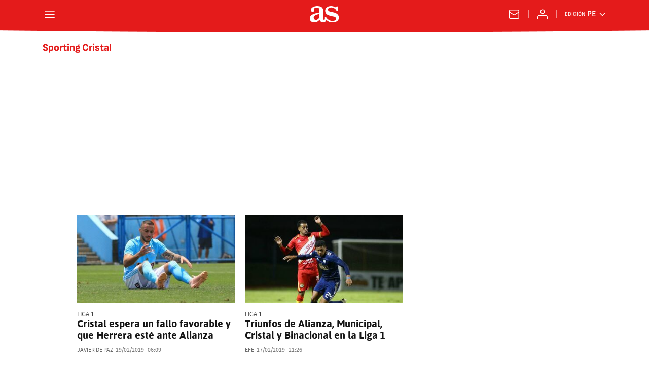

--- FILE ---
content_type: text/html; charset=utf-8
request_url: https://peru.as.com/noticias/club-sporting-cristal/46/
body_size: 39962
content:
<!DOCTYPE html><html lang="es-pe" prefix="og: http://ogp.me/ns# article: http://ogp.me/ns/article#"><head><meta charSet="UTF-8"/><meta name="viewport" content="width=device-width, initial-scale=1"/><meta name="robots" content="max-snippet:-1, max-image-preview:large, max-video-preview:-1"/><meta http-equiv="X-UA-Compatible" content="IE=edge"/><title>Sporting Cristal - Todas las noticias - AS Perú</title><meta property="article:section" content=""/><meta property="og:site_name" content="Diario AS"/><meta name="description" content="Club Sporting Cristal, equipo peruano de fútbol"/><meta name="DC.title" lang="es-pe" content="Sporting Cristal"/><meta name="DC.description" lang="es-pe" content="Club Sporting Cristal, equipo peruano de fútbol"/><meta name="DC.creator" content=""/><meta name="DC.publisher" content=""/><meta name="DC.language" content="es-pe"/><link rel="canonical" href="https://peru.as.com/noticias/club-sporting-cristal/"/><meta property="og:url" content="https://peru.as.com/noticias/club-sporting-cristal/"/><meta property="og:type" content="website"/><meta property="og:title" content="Sporting Cristal"/><meta property="og:description" content="Club Sporting Cristal, equipo peruano de fútbol"/><meta property="og:image" content="https://static.as.com/dist/resources/images/logos/as/as.svg"/><meta name="twitter:site" content="@diarioas"/><meta name="twitter:image" content="https://static.as.com/dist/resources/images/logos/as/as.svg"/><meta name="twitter:card" content="summary_large_image"/><meta name="twitter:creator" content="@diarioas"/><meta name="twitter:title" content="Sporting Cristal"/><meta name="twitter:description" content="Club Sporting Cristal, equipo peruano de fútbol"/><link rel="alternate" href="https://feeds.as.com/mrss-s/list/as/site/peru.as.com/tag/club_sporting_cristal_a" type="application/rss+xml" title="RSS sobre Sporting Cristal"/><link rel="next" href="https://peru.as.com/noticias/club-sporting-cristal/47/"/><link rel="prev" href="https://peru.as.com/noticias/club-sporting-cristal/45/"/><script type="application/ld+json">[{"@context":"https://schema.org/","@type":"BreadcrumbList","itemListElement":[{"@type":"ListItem","item":{"@id":"https://peru.as.com/","@type":"Thing","name":"AS Perú"},"position":1},{"@type":"ListItem","item":{"@id":"https://peru.as.com/noticias/club-sporting-cristal/","@type":"Thing","name":"Sporting Cristal"},"position":2},{"@type":"ListItem","item":{"@id":"https://peru.as.com/noticias/club-sporting-cristal/46/","@type":"Thing","name":"Sporting Cristal - Página 46"},"position":3}]},{"@context":"https://schema.org/","@type":"ItemList","name":"Sporting Cristal","description":"Club Sporting Cristal, equipo peruano de fútbol","url":"https://peru.as.com/noticias/club-sporting-cristal/46/","itemListElement":[{"@type":"ListItem","position":1,"name":"Cristal espera un fallo favorable y que Herrera esté ante Alianza","description":"Sporting de Cristal presentó un reclamo a la Federación Peruana de Fútbol tras la polémica expulsión de Emanuel Herrera frente a Sport Huancayo.","url":"https://peru.as.com/peru/2019/02/19/futbol/1550574156_135409.html"},{"@type":"ListItem","position":2,"name":"Triunfos de Alianza, Municipal, Cristal y Binacional en la Liga 1","description":"Alianza Lima, Deportivo Municipal, Sporting Cristal y Binacional comenzaron este fin de semana con sendas victorias su andadura en el Torneo Apertura de la Liga 1.","url":"https://peru.as.com/peru/2019/02/18/futbol/1550454940_014835.html"},{"@type":"ListItem","position":3,"name":"Las claves de Alianza y Cristal para el inicio de la Libertadores","description":"Tras ver su comienzo en la Liga 1 nos preguntamos si rimenses e íntimos se han fortalecido respecto al año pasado y qué podemos esperar de ellos en la Copa.","url":"https://peru.as.com/peru/2019/02/17/futbol/1550401008_051746.html"},{"@type":"ListItem","position":4,"name":"Sporting Cristal confirma la vuelta de Christian Ortiz","description":"El jugador, que ya participó en la Copa Libertadores y Descentralizado de 2017 vuelve a jugar en el cervecero proveniente de Universidad de San Martín.","url":"https://peru.as.com/peru/2019/02/14/futbol/1550158375_719456.html"},{"@type":"ListItem","position":5,"name":"Todas los movimientos de los cinco grandes de la Liga 1","description":"El viernes arranca una nueva edición de la liga peruana y en AS Perú repasamos las altas y las bajas de todos los equipos del Torneo Descentralizado de Perú.","url":"https://peru.as.com/peru/2019/02/13/futbol/1550062036_076664.html"},{"@type":"ListItem","position":6,"name":"Diez jugadores a seguir en la Liga 1 de este 2019","description":"El viernes inicia el campeonato y esta es la lista de jugadores que pueden sobresalir, estrellas y jóvenes que buscarán abrirse paso en el duro torneo.","url":"https://peru.as.com/peru/2019/02/11/futbol/1549925779_815191.html"},{"@type":"ListItem","position":7,"name":"Vivas: \"He dejado todo porque quiero estar acá\"","description":"El flamante director técnico de Sporting Cristal, Claudio Vivas, atendió a la prensa en su llegada al país.  Estoy muy contento de estar acá de nuevo , dijo.","url":"https://peru.as.com/peru/2019/02/09/futbol/1549731415_342449.html"},{"@type":"ListItem","position":8,"name":"Cristal confirma a Claudio Vivas","description":"Los rumores de los últimos días se han hecho realidad y el club cervecero ha contratado al técnico argentino, que regresa seis años después.","url":"https://peru.as.com/peru/2019/02/09/futbol/1549674953_045421.html"},{"@type":"ListItem","position":9,"name":"Alexis Mendoza dejó de ser técnico de Sporting Cristal","description":"Un mes después de ser firmado por el conjunto cervecero, el colombiano renunció. El motivo principal ha sido los problemas de inscripción de su cuerpo técnico.","url":"https://peru.as.com/peru/2019/02/05/futbol/1549391123_156247.html"},{"@type":"ListItem","position":10,"name":"Freddy Castro: debut y golazo en se debut con Sporting Cristal","description":"El juvenil, de apenas 17 años, anotó el tanto del triunfo en el  Día de la Raza Celeste  de este 2019 para dar el triunfo a Crsital ante Cantolao.","url":"https://peru.as.com/peru/2019/02/04/futbol/1549284305_582962.html"},{"@type":"ListItem","position":11,"name":"\"Tendrán que pagar lo que valen 40 goles en un año...\"","description":"Carlos Benavides, presidente de Sporting Cristal, aseguró que no venderán a Emanuel Herrera a cualquier precio y que sólo aceptarán una oferta acorde a sus 40 goles.","url":"https://peru.as.com/peru/2019/02/04/futbol/1549249551_465341.html"},{"@type":"ListItem","position":12,"name":"El homenaje más merecido, para Herrera y sus 40 goles","description":"El delantero de Sporting Cristal, en la jornada Celeste, recibió una placa y una camiseta que recordaba la espectacular cifra anotadora del 2018.","url":"https://peru.as.com/peru/2019/02/03/videos/1549234458_874778.html"},{"@type":"ListItem","position":13,"name":"Cristal no jugará contra Emelec en el Día de la Raza Celeste","description":"Sporting Cristal emitió un comunicado en el que mostró su rechazo por la alineación de un aficionado en el amistoso disputado en Guayaquil contra el equipo ecuatoriano.","url":"https://peru.as.com/peru/2019/01/31/futbol/1548960122_325942.html"},{"@type":"ListItem","position":14,"name":"Franco, López y Pacheco, figuras en el triunfo de Perú","description":"El arquero de Sport Boys aportó seguridad y fue decisivo al final y los formados en el Cristal protagonizaron el gol de la victoria ante Uruguay.","url":"https://peru.as.com/peru/2019/01/19/futbol/1547858962_752324.html"},{"@type":"ListItem","position":15,"name":"Cristal asegura los goles","description":"El cuadro cervecero ha anunciado la llegada de Cristian Palacios, que competirá con Herrera por un puesto o lo ocupará si el argentino es traspasado.","url":"https://peru.as.com/peru/2019/01/17/futbol/1547764742_062849.html"},{"@type":"ListItem","position":16,"name":"Cuándo son los clásicos del campeonato peruano","description":"La Federación peruana de fútbol dio a conocer las fechas de los campeonatos Apertura y Clausura. Estos son los clásicos más importantes del año.","url":"https://peru.as.com/peru/2019/01/16/futbol/1547666824_888346.html"},{"@type":"ListItem","position":17,"name":"Fixture del Apertura y Clausura de la primera edición de Liga1","description":"El torneo local comenzará el 15 de febrero. El Apertura finalizará a mitad de junio y un mes después dará comienzo el Clausura, que acabará en noviembre.","url":"https://peru.as.com/peru/2019/01/16/futbol/1547667188_287108.html"},{"@type":"ListItem","position":18,"name":"El campeón se recompone: Sporting Cristal y sus refuerzos","description":"Tras la salida de Salas y de algunos de sus mejores jugadores, el conjunto rimense se ha reforzado con inteligencia. Podrían llegar más fichajes.","url":"https://peru.as.com/peru/2019/01/16/futbol/1547658862_348319.html"},{"@type":"ListItem","position":19,"name":"Cristal ficha a Cristian Palacios","description":"El delantero uruguayo de 28 años llega a la Máquina Celeste procedente de Puebla, de México, para suplir la baja de Gabriel Costa, quien se fue a Colo Colo.","url":"https://peru.as.com/peru/2019/01/16/futbol/1547639987_437767.html"},{"@type":"ListItem","position":20,"name":"Emanuel Herrera tiene precio: 2 millones de dólares","description":"Sporting Cristal busca retener a Emanuel Herrera. Por ello, los directivos del cuadro cervecero han puesto precio al atacante  2 millones de dólares.","url":"https://peru.as.com/peru/2019/01/15/futbol/1547589279_889844.html"},{"@type":"ListItem","position":21,"name":"\"Si Herrera sale será en condiciones irrechazables\"","description":"Sporting Cristal intentará retener a su delantero a toda costa, según aseguró Alfonso García Miró en una entrevista para RPP, para evitar otra salida importante.","url":"https://peru.as.com/peru/2019/01/14/futbol/1547504937_032255.html"},{"@type":"ListItem","position":22,"name":"\"Vamos a dar el golpe en la Copa Libertadores\"","description":"Christofer Gonzales fue presentado como nuevo jugador de Sporting Cristal y en conferencia de prensa explicó cómo se siente después de llegar al conjunto cervero.","url":"https://peru.as.com/peru/2019/01/14/futbol/1547492219_638646.html"},{"@type":"ListItem","position":23,"name":"Mendoza: \"Cristal debe pelear por la Copa Libertadores\"","description":"El técnico de Sporting Cristal ofreció una conferencia de prensa en la que se mostró muy ambicioso con la campaña que debe realizar su plantel.","url":"https://peru.as.com/peru/2019/01/10/futbol/1547155915_007791.html"},{"@type":"ListItem","position":24,"name":"Así está la actualidad de Cristal","description":"El presidente del cuadro celeste, Carlos Benavides, apuntó la cifra que recibirán por Gabriel Costa y aseguró al continuidad de Omar Merlo o Emanuel Herrera.","url":"https://peru.as.com/peru/2019/01/10/futbol/1547119151_995179.html"},{"@type":"ListItem","position":25,"name":"Benavides explica la venta de Costa a Colo Colo","description":"El presidente de Sporting Cristal, Carlos Benavides, se refirió sobre la marcha de Gabriel Costa a Colo Colo (Chile). Emanuel Herrera también podría salir.","url":"https://peru.as.com/peru/2019/01/09/futbol/1547060209_270577.html"}]}]</script><meta name="theme-color" content="#ffffff"/><link rel="icon" href="https://static.as.com/dist/resources/images/favicon/favicon.ico"/><link rel="icon" sizes="any" href="https://static.as.com/dist/resources/images/favicon/favicon.ico"/><link rel="icon" href="https://static.as.com/dist/resources/images/favicon/favicon.svg"/><link rel="icon" type="image/svg+xml" href="https://static.as.com/dist/resources/images/favicon/favicon.svg"/><link rel="mask-icon" href="https://static.as.com/dist/resources/images/favicon/safari-pinned-tab.svg" color="#CE0000"/><link rel="apple-touch-icon" href="https://static.as.com/dist/resources/images/favicon/apple-touch-icon-180x180.png"/><link rel="manifest" href="/pf/resources/manifests/site.webmanifest?d=777"/><link rel="preconnect" href="https://static.as.com"/><link rel="preload" as="image" href="https://img.asmedia.epimg.net/resizer/v2/XF7LW5OUFFNTDOYNDRJSZNVEFA.jpg?auth=7c381668bad17d57dcc59a3405aab217fbf3f56be6f0582b1d85894b1f7dc56a&amp;width=240&amp;height=135&amp;smart=true" imageSrcSet="https://img.asmedia.epimg.net/resizer/v2/XF7LW5OUFFNTDOYNDRJSZNVEFA.jpg?auth=7c381668bad17d57dcc59a3405aab217fbf3f56be6f0582b1d85894b1f7dc56a&amp;width=240&amp;height=135&amp;smart=true 240w, https://img.asmedia.epimg.net/resizer/v2/XF7LW5OUFFNTDOYNDRJSZNVEFA.jpg?auth=7c381668bad17d57dcc59a3405aab217fbf3f56be6f0582b1d85894b1f7dc56a&amp;width=360&amp;height=203&amp;smart=true 360w, https://img.asmedia.epimg.net/resizer/v2/XF7LW5OUFFNTDOYNDRJSZNVEFA.jpg?auth=7c381668bad17d57dcc59a3405aab217fbf3f56be6f0582b1d85894b1f7dc56a&amp;width=480&amp;height=270&amp;smart=true 480w, https://img.asmedia.epimg.net/resizer/v2/XF7LW5OUFFNTDOYNDRJSZNVEFA.jpg?auth=7c381668bad17d57dcc59a3405aab217fbf3f56be6f0582b1d85894b1f7dc56a&amp;width=644&amp;height=362&amp;smart=true 644w, https://img.asmedia.epimg.net/resizer/v2/XF7LW5OUFFNTDOYNDRJSZNVEFA.jpg?auth=7c381668bad17d57dcc59a3405aab217fbf3f56be6f0582b1d85894b1f7dc56a&amp;width=736&amp;height=414&amp;smart=true 736w" imageSizes="
    (min-width: 996px) 312px,
    (min-width: 768px) 358px,
    167px" fetchpriority="high"/><link rel="preload" href="https://static.as.com/dist/resources/fonts/ascombold/ascombold-regular.woff2" as="font" crossorigin="anonymous" type="font/woff2"/><link rel="preload" as="script" fetchpriority="low" href="https://static.prisa.com/dist/subs/pmuser/v2/stable/pmuser.min.js"/><style>html{-webkit-font-smoothing:antialiased;min-width:320px}article,aside,b,body,div,figure,h1,h2,header,html,img,li,nav,p,span,strong,time,ul{margin:0;padding:0;border:0;outline:0;font-size:100%;background:#0000}body{font:16px/18px sourcesans,sans-serif;overflow-x:hidden}article,aside,figure,header,main,nav{display:block}[hidden]{display:none}img{display:block;padding:0;margin:0}svg:not(:root){overflow:hidden}ul{padding:0;margin:0;list-style-type:none}h1,h2{margin:0;padding:0;font-weight:400}a{text-decoration:none;outline:0;background-color:#0000;color:inherit}a img{border:none}button{color:inherit;font:inherit;margin:0;outline:0}button{overflow:visible;padding:0;background:0 0;border:0;border-radius:0}button{text-transform:none}button::-moz-focus-inner{border:0;padding:0}*,:after,:before{box-sizing:border-box}[class*=ai-],[class^=ai-]{font-family:as-icons;text-transform:none;line-height:1;font-weight:400;-webkit-font-smoothing:antialiased;-moz-osx-font-smoothing:grayscale}.ai-close:before{content:""}.ai-mail:before{content:""}.ai-menu:before{content:""}.ai-play:before{content:"";position:relative;left:1px}.ai-user:before{content:""}.ai-ar-l:before{content:""}.ai-ar-r:before{content:""}.ai-fb:before{content:""}.ai-tw:before{content:""}.ai-wa:before{content:""}.ai-as:before{content:""}.ai-source:before{content:""}.ct{padding:0 10px;margin:0 auto;width:100%}.row{margin:0-10px;display:flex;flex:1 1 100%;flex-wrap:wrap}.col-xs-12{width:100%;max-width:100%}[class*=col-],[class^=col-]{display:flex;flex:1 1 auto;flex-wrap:wrap;place-content:flex-start;position:relative;min-height:1px;padding:0 10px}.ad{position:relative;width:100%;height:auto}.ad .ad__cnt{position:relative;display:flex;width:100%;margin:0 auto;text-align:center;color:#ddd}.ad .ad__cnt>div{width:100%;margin-left:auto;margin-right:auto}[data-adtype=LDB] .ad__cnt>div:before,[data-adtype=MLDB] .ad__cnt>div:before,[data-adtype=MPU] .ad__cnt>div:before{content:"PUBLICIDAD";position:absolute;width:100%;top:-13px;left:50%;height:8px;text-align:center;font:8px sans-serif;color:#999;transform:translate(-50%)}[data-adtype=MPU]{padding-top:13px;margin-bottom:20px}[data-adtype=MPU] .ad__cnt{justify-content:center;align-items:flex-start;min-height:600px;max-width:300px}[data-adtype=MPU] .ad__cnt>div{position:sticky;top:70px;width:100%}[data-adtype=LDB],[data-adtype=MLDB]{flex:1 1 100%;margin-bottom:20px}[data-adtype=LDB] .ad__cnt,[data-adtype=MLDB] .ad__cnt{min-height:100px;display:flex;align-items:center;justify-content:center}[data-adtype=LDB] .ad__cnt>div:before,[data-adtype=MLDB] .ad__cnt>div:before{top:50%;left:-13px;width:auto;height:auto;writing-mode:vertical-lr;transform:rotate(180deg) translateY(50%)}[data-adtype=NSTD]{margin-bottom:15px;padding:15px 0;border-bottom:1px solid #ddd}@font-face{font-family:as-icons;src:url(https://static.as.com/dist/resources/fonts/as-icons/as-icons.woff2) format("woff2"),url(https://static.as.com/dist/resources/fonts/as-icons/as-icons.woff) format("woff");font-weight:400;font-style:normal;font-display:swap}@font-face{font-family:sourcesans;src:url(https://static.as.com/dist/resources/fonts/sourcesanspro/sourcesanspro-regular.woff2) format("woff2"),url(https://static.as.com/dist/resources/fonts/sourcesanspro/sourcesanspro-regular.woff) format("woff");font-weight:500;font-style:normal;font-display:swap}@font-face{font-family:sourcesans;src:url(https://static.as.com/dist/resources/fonts/sourcesanspro/sourcesanspro-semibold.woff2) format("woff2"),url(https://static.as.com/dist/resources/fonts/sourcesanspro/sourcesanspro-semibold.woff) format("woff");font-weight:600;font-style:normal;font-display:swap}@font-face{font-family:sourcesans;src:url(https://static.as.com/dist/resources/fonts/sourcesanspro/sourcesanspro-bold.woff2) format("woff2"),url(https://static.as.com/dist/resources/fonts/sourcesanspro/sourcesanspro-bold.woff) format("woff");font-weight:700;font-style:normal;font-display:swap}@font-face{font-family:ascombold;src:url(https://static.as.com/dist/resources/fonts/ascombold/ascombold-regular.woff2) format("woff2"),url(https://static.as.com/dist/resources/fonts/ascombold/ascombold-regular.woff) format("woff");font-weight:500;font-style:500;font-display:swap}@font-face{font-family:ascombold;src:url(https://static.as.com/dist/resources/fonts/ascombold/ascombold-italic.woff2) format("woff2"),url(https://static.as.com/dist/resources/fonts/ascombold/ascombold-italic.woff) format("woff");font-weight:500;font-style:italic;font-display:swap}.btn-r{position:relative;display:inline-block;flex:0 0 auto;box-sizing:border-box;font-size:15px;font-weight:550;color:#434343;line-height:33px;height:35px;border-radius:100px;border:1px solid #c1c1c1;padding:0 15px}.btn-r span+span{margin-left:5px}.btn-r__i{float:left;color:#ce0000;font-size:20px;line-height:33px}.btn-mm{display:flex;align-items:flex-end;position:absolute;left:0;bottom:0;width:100%;height:100%}.btn-mm .ai-play{font-size:18px;width:30px;height:30px;line-height:30px;background:#ce0000;color:#fff;position:absolute;left:50%;top:50%;border-radius:50%;text-align:center;transform:translate(-50%,-50%)}.btn-mm .ai-source{height:25px;line-height:25px;padding:0 5px;font-size:15px;text-align:center;position:relative;color:#fff;z-index:1;background:#333}.s{flex:1 1 100%;width:100%;display:flex;position:relative;margin-bottom:15px}.s .mm{flex:0 0 124px;width:124px;position:relative;margin:0 15px 0 0}.s .mm__wr{position:relative;overflow:hidden;padding-top:75%}.s .mm__wr>img{position:absolute;width:auto;height:100.75%;left:50%;top:50%;transform:translate(-50%,-50%)}.s__cnt{display:flex;flex-direction:column;position:relative;width:100%}.s__tl-wr{display:block}.s .ki{position:relative;font-size:13px;line-height:15px;color:#434343;text-transform:uppercase}.s .ki a{color:inherit;display:block}.s__tl{font:17px/19px ascombold,sans-serif;color:#151515;overflow-wrap:anywhere}.s__tl a{color:inherit}.s__txt{position:relative;margin-bottom:auto}.s__sum{font-size:15px;line-height:20px;color:#666;margin-top:10px}.s__me{display:flex;align-items:flex-end;justify-content:space-between;position:relative;margin-top:10px}.s__me__au{display:flex;flex-wrap:wrap;font:12px/18px sourcesans,sans-serif;text-transform:uppercase}.s__au{margin-right:5px;color:#666}.s__au:before{content:"/";display:inline-block;margin-right:5px}.s__au:first-child:nth-child(n-2):before{display:none}.s__date{white-space:nowrap}.s__day,.s__hour{color:#767676;margin-right:5px}.s__com{display:flex;align-items:center;height:18px;font-weight:600;color:#666;position:relative;margin-left:10px}.s__com:before{content:"";font:400 18px as-icons;margin-right:3px}.s__com:after{content:"";position:absolute;left:-7px;top:4px;bottom:4px;width:1px;border-left:1px solid #ddd}.mm{position:relative}.mm__wr{position:relative;display:block}.mm__img{width:100%;height:auto}.btn-str{position:absolute;z-index:3;color:#fff;height:25px;top:10px;right:10px;padding-left:23px;padding-right:0;background:#3339;border-radius:13px;border:1px solid #fff}.btn-str__txt{display:none;font-size:13px;line-height:23px;font-weight:550;text-transform:uppercase;position:relative;padding-right:13px;padding-left:2px}.btn-str:before{content:"";display:block;position:absolute;left:7px;top:7px;width:9px;height:9px;border-radius:5px;background:red;animation:.8s ease-in-out infinite dot-anim}.btn-str:after{content:"";display:block;position:absolute;box-sizing:border-box;left:4px;top:4px;width:15px;height:15px;border-radius:50%;border:1px solid red;animation:.8s ease-out infinite wave-anim}@keyframes dot-anim{0%{transform:scale(.75)}50%{transform:scale(1)}to{transform:scale(.75)}}@keyframes wave-anim{0%{opacity:0;transform:scale(0)}65%{opacity:1}to{transform:scale(.9);opacity:0}}.btn-ivw{position:absolute;top:10px;right:10px;display:flex;align-items:center;color:#fff;font-size:13px;border-radius:25px;min-width:25px;height:25px;padding:2px 13px 1px;text-transform:uppercase;overflow:hidden;z-index:3;background:#ce0000}.btn-ivw__txt{position:relative;margin-right:8px;padding-right:8px}.btn-ivw__txt:before{content:"";position:absolute;top:4px;bottom:4px;right:0;border-right:1px solid hsla(0,0%,100%,.5)}.btn-ivw:after{position:relative;font-family:as-icons}.btn-ivw:after{font-size:19px;content:""}.s--op{padding:15px 10px 10px;background:#f0f0f0;border-bottom:none;min-height:95px}.s--op .s__cnt{z-index:1}.s--op .s__tl{font-style:italic;font-size:18px;line-height:20px}.s--op .s__txt{padding-bottom:19px}.s--op .s__txt:before{content:"";position:absolute;width:40px;height:3px;background:#f9a300;bottom:6px;left:0}.s--op .s__txt:after{content:"";position:absolute;bottom:7px;left:16px;border:6px solid transparent;border-left-color:#f9a300;transform:rotate(-45deg);transform-origin:right}.s--op .s__au{color:#333}.s--op .s__au-lbl{color:#666;margin-right:5px}.s--op .s__au:nth-child(2):before{display:none}.s--op .s__op-pic{align-self:flex-end;margin-right:-10px;margin-bottom:-10px}.s--op .s__op-pic__wr{display:block;width:115px;height:84px;overflow:hidden;position:relative}.s--op .s__op-pic__wr img{position:absolute;left:50%;height:84px;width:200px;-o-object-fit:cover;object-fit:cover;transform:translate(-50%)}.s--op .s__me{margin-top:10px}.s--op.s--v .s__au{display:block}.ss-wr{position:relative;flex:1 1 100%;width:100%}.area-gr{position:relative}.pag{display:flex;justify-content:space-between;align-items:center;height:55px;width:100%;margin-bottom:20px;padding-top:12px;border-top:3px solid #ddd}.pag__index{font-size:13px;line-height:15px;color:#434343}.pag__lbl{padding-right:3px}.pag__nav{display:flex}.pag__nav [class*=ai-]{min-width:33px;color:inherit;line-height:inherit;display:inline-block}.pag__nav .btn-r{margin-left:10px;padding:0;text-align:center}.pag__nav .is-disabled{color:#ddd;border-color:#ddd}.g-double-col .ss-wr .row:not(:last-child){position:relative}.g-double-col{margin-bottom:0}.g-double-col:after{display:none}.g-double-col .col-md-8>.s--v{padding-bottom:15px;border-bottom:1px solid #ddd}@font-face{font-family:sofiasans;font-style:normal;font-weight:200;font-display:swap;src:url(https://static.as.com/dist/resources/fonts/sofiasans/sofiasans-200.woff2) format("woff2"),url(https://static.as.com/dist/resources/fonts/sofiasans/sofiasans-200.woff) format("woff"),url(https://static.as.com/dist/resources/fonts/sofiasans/sofiasans-200.ttf) format("truetype")}@font-face{font-family:sofiasans;font-style:normal;font-weight:300;font-display:swap;src:url(https://static.as.com/dist/resources/fonts/sofiasans/sofiasans-300.woff2) format("woff2"),url(https://static.as.com/dist/resources/fonts/sofiasans/sofiasans-300.woff) format("woff"),url(https://static.as.com/dist/resources/fonts/sofiasans/sofiasans-300.ttf) format("truetype")}@font-face{font-family:sofiasans;font-style:normal;font-weight:400;font-display:swap;src:url(https://static.as.com/dist/resources/fonts/sofiasans/sofiasans-400.woff2) format("woff2"),url(https://static.as.com/dist/resources/fonts/sofiasans/sofiasans-400.woff) format("woff"),url(https://static.as.com/dist/resources/fonts/sofiasans/sofiasans-400.ttf) format("truetype")}@font-face{font-family:sofiasans;font-style:italic;font-weight:400;font-display:swap;src:url(https://static.as.com/dist/resources/fonts/sofiasans/sofiasans-400-italic.woff2) format("woff2"),url(https://static.as.com/dist/resources/fonts/sofiasans/sofiasans-400-italic.woff) format("woff"),url(https://static.as.com/dist/resources/fonts/sofiasans/sofiasans-400-italic.ttf) format("truetype")}@font-face{font-family:sofiasans;font-style:normal;font-weight:600;font-display:swap;src:url(https://static.as.com/dist/resources/fonts/sofiasans/sofiasans-600.woff2) format("woff2"),url(https://static.as.com/dist/resources/fonts/sofiasans/sofiasans-600.woff) format("woff"),url(https://static.as.com/dist/resources/fonts/sofiasans/sofiasans-600.ttf) format("truetype")}@font-face{font-family:sofiasans;font-style:normal;font-weight:700;font-display:swap;src:url(https://static.as.com/dist/resources/fonts/sofiasans/sofiasans-700.woff2) format("woff2"),url(https://static.as.com/dist/resources/fonts/sofiasans/sofiasans-700.woff) format("woff"),url(https://static.as.com/dist/resources/fonts/sofiasans/sofiasans-700.ttf) format("truetype")}@font-face{font-family:sofiasans;font-style:normal;font-weight:800;font-display:swap;src:url(https://static.as.com/dist/resources/fonts/sofiasans/sofiasans-800.woff2) format("woff2"),url(https://static.as.com/dist/resources/fonts/sofiasans/sofiasans-800.woff) format("woff"),url(https://static.as.com/dist/resources/fonts/sofiasans/sofiasans-800.ttf) format("truetype")}@font-face{font-family:sofiasans;font-style:italic;font-weight:800;font-display:swap;src:url(https://static.as.com/dist/resources/fonts/sofiasans/sofiasans-800-italic.woff2) format("woff2"),url(https://static.as.com/dist/resources/fonts/sofiasans/sofiasans-800-italic.woff) format("woff"),url(https://static.as.com/dist/resources/fonts/sofiasans/sofiasans-800-italic.ttf) format("truetype")}@font-face{font-family:sofiasans;font-style:normal;font-weight:900;font-display:swap;src:url(https://static.as.com/dist/resources/fonts/sofiasans/sofiasans-900.woff2) format("woff2"),url(https://static.as.com/dist/resources/fonts/sofiasans/sofiasans-900.woff) format("woff"),url(https://static.as.com/dist/resources/fonts/sofiasans/sofiasans-900.ttf) format("truetype")}:focus-visible{outline:#1b4be4 solid 2px;border-radius:4px}.ai{position:relative}.ai svg{width:100%;height:auto;fill:#fff}.ai-ar-d-b svg{transform:rotate(90deg)}.ai-ar-l svg{transform:rotate(180deg)}.mo{position:fixed;inset:0;z-index:99999999;display:none}.mo:before{content:"";position:absolute;inset:0;background-color:#22222280}.mo_w{position:relative;display:flex;justify-content:center;align-items:center;height:100%;width:100%;padding:1.25rem;box-sizing:border-box}.mo_b{position:relative;z-index:1}.mo_hz{position:absolute;inset:0;z-index:0}.mo_btn-close{position:absolute;background:0 0;border:none;padding:0;inset:1.25rem 1.25rem auto auto;width:1.5rem;height:1.5rem;flex:0 0 auto;z-index:2}.mo_btn-close .ai{display:block;width:100%;height:100%}.mo-user .mo_btn-close{width:2rem;height:2rem;inset:1rem 1rem auto auto}.mo-user .mo_btn-close .ai svg{fill:#222}.mo-user .mo_w{padding:0}.mo-user_b{display:flex;flex-direction:column;box-sizing:border-box;padding:3rem 2rem 2rem;background-color:#fff}.mo-user_t{display:block;font:800 1.5rem/1.75rem sofiasans,sans-serif;color:#222;margin:0 0 2rem;text-align:center}.mo-user_i{border-radius:50%;overflow:hidden;height:5rem;width:5rem;margin:0 auto .5rem}.mo-user_i img{width:100%;height:100%;-o-object-fit:cover;object-fit:cover}.mo-user_l{display:flex;flex-direction:column;gap:1.5rem;text-align:center;font:400 1rem/1.25rem sofiasans,sans-serif}.mo-user_l button{color:#e41b1b;text-decoration:none}.mo-user_l button{padding:0;margin:0;background:0 0;border:none;line-height:inherit}.mo-user_l .mo-user_btn{display:flex;justify-content:center;white-space:nowrap;background-color:#e41b1b;color:#fff;padding:.75rem 1.25rem;font-size:1.125rem;border-radius:.75rem;position:relative}.w_eds_li{display:flex;flex-wrap:wrap;gap:.625rem 1rem;list-style:none;padding:0;margin:0;font:400 1rem/1.25rem sofiasans,sans-serif}.w_eds_li a{min-width:120px;display:flex;align-items:center;text-decoration:none;color:inherit}.w_eds_flag{position:relative;width:1rem;height:1rem;overflow:hidden;border-radius:50%;border:.0625rem solid #fff;outline:#c9c9c9 solid .0625rem;margin-right:.5rem}.w_eds_flag img{position:relative;left:50%;height:1rem;aspect-ratio:29/18;transform:translate(-50%)}.w_sb{display:flex;align-items:center;gap:.375rem}.w_sb_bt{display:inline-flex;justify-content:center;align-items:center;border-radius:1.75rem;width:2.25rem;height:2.25rem;text-decoration:none}.w_sb_bt:has(.ai-tw){background-color:#000}.w_sb_bt:has(.ai-fb){background-color:#1877f2}.w_sb_bt:has(.ai-wa){background-color:#25d366}.w_sb .ai{height:1.75rem;width:1.75rem}.mh{position:relative}.mh_wr{position:relative;min-height:3.5rem}.mh_c{position:relative;margin:0 auto;display:flex;align-items:center;height:3.5rem;color:#fff;font:400 1rem/1rem sofiasans,sans-serif;padding:0 1rem;z-index:10000010}.mh_c a{text-decoration:none;color:inherit}.mh_c:before{content:"";position:absolute;top:0;left:50%;width:100vw;height:3.5rem;background:url(https://static.as.com/dist/resources/images/v2/ui/main-header-bg-xs.png) center center no-repeat;background-size:auto;z-index:-1;transform:translate(-50%)}.mh_hb{display:flex;align-items:center;position:relative;margin:0 auto 0 0;padding:0;color:#fff;background:0 0;border:0}.mh_hb .ai{height:1.75rem;width:1.75rem}.mh_nav,.mh_sc-close{display:none}.mh_logo{position:absolute;left:50%;transform:translate(-50%)}.mh_logo .ai{display:block;width:2.9375rem;height:1.625rem}.mh_to{position:relative;display:flex;align-items:center;order:2;background-color:#e41b1b}.mh_nw,.mh_su{display:none;position:relative}.mh_nw .ai{display:flex;height:1.5rem;width:1.5rem}.mh_xt{display:none}.mh_u{position:relative;display:flex;align-items:center;min-width:1.25rem}.mh_u .ai{display:flex;height:1.5rem;width:1.5rem}.mh_u_i{position:relative;display:flex;align-items:center}.mh_u_long{display:none}.mh_u_short{text-transform:uppercase;font-weight:700}.mh_u_badge{position:relative;width:1.5625rem;height:1.5625rem;display:flex;align-items:center;justify-content:center;margin-left:-.4375rem;margin-top:-.9375rem}.mh_u_badge:after{content:"";display:block;box-sizing:border-box;width:1.125rem;height:1.125rem;background:url(data:image/svg+xml,%3Csvg\ width=\'15\'\ height=\'15\'\ fill=\'none\'\ xmlns=\'http://www.w3.org/2000/svg\'%3E%3Cpath\ d=\'M7.12507\ 1.00708c.489\ 0\ .88541.39641.88541.88542l.00003.39023C9.86703\ 2.68806\ 11.257\ 4.3415\ 11.257\ 6.31958v2.36111l1.3378\ 1.60531c.4174.5009.3497\ 1.2453-.1512\ 1.6627-.2121.1768-.4796.2737-.7557.2737H2.56227c-.652\ 0-1.18056-.5286-1.18056-1.1806\ 0-.2762.09683-.5436.27363-.7558l1.33778-1.60531V6.31958c0-1.97808\ 1.38999-3.63152\ 3.24651-4.03685l.00002-.39023c0-.48901.39642-.88542.88542-.88542ZM8.30562\ 12.8126c0\ .652-.52855\ 1.1806-1.18055\ 1.1806s-1.18056-.5286-1.18056-1.1806h2.36111Z\'\ fill=\'%23E41B1B\'/%3E%3C/svg%3E) center center no-repeat #ffd419;background-size:12px;border:1px solid #e41b1b;border-radius:50%;animation:2.4s 3 mh_u_badge;animation-delay:1s}.mh_u_m{display:flex;position:absolute;top:1.875rem;right:-.25rem;min-width:9.5rem;flex-direction:column;gap:1rem;padding:1rem;background:#fff;border:.0625rem solid #e9e9e9;border-radius:.25rem 0 .25rem .25rem;visibility:hidden}.mh_u_m_t{font-size:.875rem;line-height:1.25rem;font-weight:600;text-align:center;color:#4a4a4a}.mh_u_m_t a{font-size:1rem;color:#e41b1b}.mh_u_btn-close{position:absolute;top:-2.125rem;right:-.0625rem;padding:.25rem .25rem .5rem;background:#fff;border-radius:.25rem .25rem 0 0;border:.0625rem solid #e9e9e9;border-bottom:none}.mh_u_btn-close .ai{display:block;height:1.3125rem;width:1.3125rem}.mh_u_btn-close .ai svg{fill:#222}.mh_u_btn{display:flex;position:relative;font:600 1rem/1.125rem sofiasans,sans-serif;color:#fff;text-align:center;background-color:#e41b1b;padding:.5rem 1rem;border-radius:.5rem;justify-content:center;white-space:nowrap}.mh_u_btn .ai{width:1rem;height:1rem;margin-right:.5rem}@keyframes mh_u_badge{0%{animation-timing-function:ease-out;transform:scale(1)}11%{animation-timing-function:ease-out;transform:scale(1.2)}22%{animation-timing-function:ease-out;transform:scale(1)}33%{animation-timing-function:ease-out;transform:scale(1.2)}44%{animation-timing-function:ease-out;transform:scale(1)}to{transform:scale(1)}}.mh_ed{display:none;position:relative;background-color:#e41b1b}.mh_ed_m{visibility:hidden}.mh--is-fixed .mh_c{position:fixed;inset:0 0 auto;z-index:10000010}.msh{position:fixed;top:0;left:0;width:100%;height:100%;z-index:99999999;overflow:hidden;visibility:hidden}.msh_c{position:relative;width:300vw;height:100%;overflow:hidden auto;display:flex;flex-direction:column;align-items:flex-start;z-index:1}.msh_c:before{content:"";position:fixed;top:0;left:0;width:100%;height:100%;background:#fff;z-index:-1}.msh_c nav{width:100%}.msh_c a{text-decoration:none;color:inherit}.msh_btn-close{position:relative;margin:0 auto 0 0;padding:1.25rem;max-width:100vw;font-size:1.5rem;background:0 0;border:none}.msh_btn-close .ai{display:block;width:24px;height:24px}.msh_btn-close .ai svg{fill:#222}.msh_s{position:relative;padding:20px 0;margin:0 20px;border-top:.0625rem solid #e9e9e9;color:#3a3a3a;font:400 1rem/1.25rem sofiasans,sans-serif;width:100%;max-width:calc(100vw - 40px)}.msh_s_t{display:block;font-weight:600;color:#323232;margin-bottom:.5rem}.msh_s strong,.msh_s--t li{font-weight:600}.msh_li{font-weight:400;list-style:none;padding:0;margin:0}.msh_li a{display:flex;align-items:center;margin-bottom:.75rem}.msh_li .ai{display:block;width:1rem;height:1.125rem}.msh_li .ai-mail{margin-right:.75rem}.msh_li .ai-mail svg{fill:#3a3a3a}.msh_li .ai-ar-r svg{fill:#3a3a3a}.msh_li li:last-child>a{margin-bottom:0}.msh_li .msh_li--1,.msh_li .msh_li--2{position:relative}.msh_li:only-child>a{margin-bottom:0}.msh_s-topics .msh_li{display:flex;align-items:center;flex-wrap:wrap;gap:.5rem;font-size:.8125rem;line-height:1rem;font-weight:400;color:#4a4a4a}.msh_s-topics .msh_li a{margin-bottom:0}.msh .w_sb{gap:.75rem}.msh .w_sb_bt{width:2.25rem;height:2.25rem}.msh .msh_li_ar{position:absolute;top:0;right:0}.msh_sm{background-color:#fff;position:fixed;top:0;left:0;width:100%}.msh_btn-back{display:flex;align-items:center;margin:0 auto 0 0;padding:1.25rem;background:0 0;border:none;line-height:24px}.msh_btn-back .ai{display:block;height:24px;width:24px;margin-right:8px}.msh_btn-back .ai svg{fill:#222}.mh_pb{position:absolute;inset:0 0 auto;height:3.5rem;z-index:9999998}.mh_pb_fill{position:relative;overflow:hidden;height:4.125rem;width:0}.mh_pb_bg,.mh_pb_fill_bg{position:absolute;inset:0 0 auto}.mh_pb_bg:before,.mh_pb_fill_bg:before{content:"";position:absolute;top:0;left:50%;width:100vw;height:3.5rem;background:url(https://static.as.com/dist/resources/images/v2/ui/main-header-bg-xs.png) center center no-repeat;background-size:auto;z-index:-1;transform:translate(-50%)}.mh_pb_fill_bg:before{background:url(https://static.as.com/dist/resources/images/v2/ui/main-progress-bar-xs.png) center center no-repeat;background-size:auto;z-index:0}.mh--is-fixed .mh_pb{position:fixed;inset:0 0 auto}.mh:has(.mh_pb) .mh_c:after,.mh:has(.mh_pb) .mh_c:before{background-position-y:-.25rem}.sh{position:relative;margin:0 auto;max-width:1152px}.sh_c{position:relative;display:grid;grid-template-columns:1fr auto;background-color:#fff;padding:0}.sh_c:after{content:"";position:absolute;left:20px;right:20px;bottom:0;height:1px;background:#e9e9e9}.sh_t{display:flex;align-items:center;justify-content:center;margin:0;min-height:52px;padding:0 1.25rem}.sh_t_e{display:flex;align-items:center;margin:0}.sh_t_l{position:relative;font:800 1.25rem sofiasans,sans-serif;color:#e41b1b;text-decoration:none;text-wrap:balance;height:100%;display:flex;align-items:center}.sh_t_l .ai{display:none}.sh_m{grid-column:1/3;overflow-x:scroll;display:flex;margin:0 auto;max-width:100%;padding:.25rem 0 1rem}.sh_m_i{font:400 .875rem/1rem sofiasans,sans-serif;padding:.25rem .75rem;color:#3a3a3a;background-color:#faf8f4;border-radius:1.25rem;flex:0 0 auto;text-decoration:none;margin-left:.5rem}.sh_m_i:first-child{margin-left:1.25rem}.sh_m_i:last-child{margin-right:1.25rem}.sh_m_i.is-selected{background-color:#fff;color:#e41b1b;font-weight:700;border:.0625rem solid #e0d7c0}.sh_m_trk{display:flex;flex:0 0 auto}.sh .ad-nstd{grid-row:1/2;grid-column:2/3;display:flex;align-items:center;justify-content:flex-end}.mh .ai:before,.mo .ai:before,.msh .ai:before,.sh .ai:before{display:none}.mh{display:block}.msh_sm{box-sizing:content-box}.sh{margin-bottom:8px}.sh .sh_c:after{display:none}.sh .sh_m{margin-bottom:24px}.sh .sh_m:after{content:"";position:absolute;left:20px;right:20px;bottom:24px;height:1px;background:#e9e9e9}.sh .ad-nstd{margin:0;padding:0;border:none;width:auto}.sh .ad-nstd:after,.sh .ad-nstd:before{display:none}._hidden{display:none!important}.ad-ldb-1{position:relative;display:flex;justify-content:center;align-items:center;min-height:100px}.mha-wr{position:relative}.mha-wr .ad-ldb-1{max-width:100%;margin:0;padding:0;background:linear-gradient(to top,#f0f0f0,#e9e9e9 6%);z-index:10000015}.mha-wr .ad-ldb-1>div{max-width:320px}.ad-ldb-1>div{top:0}@media (min-width:576px){.mh_c:before{background-size:160% 100%}.mh_pb_bg:before,.mh_pb_fill_bg:before{background-size:160% 100%}}@media (min-width:768px) and (max-width:995px){.ct{padding-left:16px;padding-right:16px;max-width:768px}.col-sm-6{width:49.9%;max-width:50%}.col-sm-12{width:99.9%;max-width:100%}.col-sm-12>.s--v:not(.s--op):not(.s--ft):not(.s--gal):not(.s--scr):not(.s--kem) .ki{font-size:15px;line-height:20px}.col-sm-12>.s--v:not(.s--op):not(.s--ft):not(.s--gal):not(.s--scr):not(.s--kem) .s__tl{font-size:48px;line-height:50px}.col-sm-12>.s--v:not(.s--op):not(.s--ft):not(.s--gal):not(.s--scr):not(.s--kem) .s__sum{font-size:19px;line-height:25px}.col-sm-6>.s--v:not(.s--h-sm) .s__tl{font-size:22px;line-height:24px}.col-sm-6>.s--op.s--v{min-height:250px;padding:15px 25px 15px 15px}.col-sm-6>.s--op.s--v .s__tl{font-size:24px;line-height:26px}.ss-wr{padding-top:20px;border-top:1px solid #ddd}.ss-wr>.row>.col-sm-6:last-child,.ss-wr>.row>.col-sm-6:nth-last-child(2){margin-bottom:0}.ss-wr>.row>.col-sm-6:last-child:after,.ss-wr>.row>.col-sm-6:nth-last-child(2):after{display:none}.col-sm-12>.s .btn-str span{display:block}.g-double-col .ss-wr{padding-top:0;border-top:0}.g-double-col .ss-wr .col-sm-6:nth-child(odd):after{right:-10px}.g-double-col .ss-wr [data-adtype=MPU]{margin-top:-1px;margin-bottom:40px}.g-double-col .ss-wr [data-adtype=MPU]:after,.g-double-col .ss-wr [data-adtype=MPU]:before{content:"";position:absolute;left:10px;right:10px;height:1px;background:#ddd}.g-double-col .ss-wr [data-adtype=MPU]:before{top:-20px}.g-double-col .ss-wr [data-adtype=MPU]:after{bottom:-21px}}@media (min-width:768px){[data-adtype=LDB],[data-adtype=MLDB]{max-width:738px}[data-adtype=LDB]:before,[data-adtype=MLDB]:before{height:100%}[data-adtype=LDB] .ad__cnt,[data-adtype=MLDB] .ad__cnt{min-height:90px}.s:not(.s--4-3) .mm__wr{padding-top:56.25%}.mm{margin-left:auto;margin-right:auto}.s--v{flex-direction:column;height:calc(100% - 20px);margin-bottom:20px}.s--v .s__cnt{flex:1 1 auto}.s--v .mm{flex:0 0 auto;width:100%;margin:0 0 15px}.s--op .s__tl{font-size:24px;line-height:26px}.s--op .s__me{margin-top:20px}.s--op.s--v .s__op-pic{position:absolute;right:0;bottom:0;margin:0}.s--op.s--v .s__me__au{flex-direction:column;justify-content:flex-end;min-height:42px}.s--op.s--v .s__com{margin-left:0}.s--op.s--v .s__com:after{display:none}.s--op:last-child:after{content:none}.s--op.s--v .s__tl{font-size:23px;line-height:25px}.ss-wr [class*=col-]{margin-bottom:20px}.ss-wr [class*=col-]:after{content:"";position:absolute;left:10px;right:10px;bottom:0;height:1px;background:#ddd}.ss-wr [class*=col-]:last-child{margin-bottom:0}.ss-wr [class*=col-]:last-child:after{display:none}.area-gr{margin-top:20px}.area-gr:after{content:"";position:absolute;left:0;right:0;top:-20px;height:1px;background:#ddd}.col-md-8>.s--v .ai-play{z-index:2;width:60px;height:60px;line-height:60px;font-size:35px}.col-md-8>.s .ai-source{height:45px;line-height:45px;padding:0 10px;font-size:21px}.col-md-4>.s--v .ai-source{height:35px;line-height:35px;font-size:19px}.area-gr.g-double-col{margin-top:0;margin-bottom:0}.s--op.s--v .s__au{flex:1 1 100%}.g-double-col .ss-wr>.row:not(:last-child){margin-bottom:20px;padding-bottom:0}.g-double-col .ss-wr>.row:not(:last-child):before{content:"";position:absolute;bottom:0;left:10px;right:10px;height:1px;background:#ddd}.g-double-col .ss-wr:last-child>.row>[class*=col-]:last-child,.g-double-col .ss-wr:last-child>.row>[class*=col-]:nth-last-child(2){margin-bottom:0}.g-double-col .ss-wr:last-child>.row>[class*=col-]:last-child:after,.g-double-col .ss-wr:last-child>.row>[class*=col-]:nth-last-child(2):after{display:none}.g-double-col{margin-bottom:0}.g-double-col .col-md-8>.s--v{height:auto;padding-bottom:20px}.mh_sc{display:none}.mha-wr .ad-ldb-1{min-height:250px}.mha-wr .ad-ldb-1>div{max-width:768px}}@media (max-width:995px) and (min-width:768px){.s .ai-play{width:45px;height:45px;line-height:45px;font-size:28px}.s .ai-play:before{top:auto}.col-sm-12>.s--v .ai-play{width:60px;height:60px;line-height:60px;font-size:35px}.col-sm-6>.s--v .ai-source{height:35px;line-height:35px;font-size:19px}}@media (min-width:768px) and (max-width:999.98px){._hidden-md{display:none!important}.sh .ad-nstd{position:absolute;top:0;right:0}}@media (min-width:768px) and (max-width:999px){._hidden-md{display:none!important}}@media (min-width:996px){.ct{max-width:996px}.col-md-4{width:33.2333333333%;max-width:33.3333333333%}.col-md-8{width:66.5666666667%;max-width:66.6666666667%}[data-adtype=LDB].ad--ldb1{min-height:250px;display:flex;align-items:center;margin-bottom:25px}[data-adtype=LDB].ad--ldb1 .ad__cnt{position:sticky;top:70px}[data-adtype=MPU]:last-child{position:sticky;top:70px;padding-bottom:20px}[data-adtype=MPU]:first-child{margin-top:-13px}[data-adtype=LDB],[data-adtype=MLDB]{max-width:992px}.s .mm__wr{padding-top:85.62%}.col-md-8>.s--v:not(.s--op):not(.s--ft):not(.s--gal) .ki{font-size:15px;line-height:20px}.col-md-8>.s--v:not(.s--op):not(.s--ft):not(.s--gal) .s__tl{font-size:43px;line-height:45px}.col-md-8>.s--v:not(.s--op):not(.s--ft):not(.s--gal) .s__sum{font-size:18px;line-height:23px}.col-md-4>.s--v:not(.s--op) .s__tl{font-size:20px;line-height:22px}.s--op.s--v .s__me{padding-right:90px}.col-md-4>.s--op{min-height:245px}.col-md-4>.s--op .s__tl{font-size:22px;line-height:24px}.s--v .btn-str span{display:block}.s .ai-play{width:45px;height:45px;line-height:45px;font-size:28px}.s .ai-play:before{top:auto}main>.ct{background-color:#fff;padding-top:20px;padding-bottom:25px}main>.ct>[data-adtype=LDB]:last-child{margin-bottom:0}.g-double-col .ss-wr>.row>.col-md-4{width:49.9%;max-width:49.9%}.g-double-col .ss-wr>.row>[class*=col-]:last-child{margin-bottom:20px}.g-double-col .ss-wr>.row>[class*=col-]:last-child:after{display:block}.g-double-col .ss-wr>.row>[class*=col-]:nth-child(odd):after{right:0}.g-double-col .ss-wr>.row>[class*=col-]:nth-child(2n):after{left:0}}@media (min-width:1000px){.mo_btn-close{inset:1.25rem 1.25rem auto auto;width:2.25rem;height:2.25rem}.mo-user .mo_btn-close{inset:.3125rem .3125rem auto auto}.mo-user .mo_w{align-items:flex-start;justify-content:flex-end}.mo-user .mo_b{width:240px}.mh{margin-bottom:.5rem}.mh_wr{min-height:4rem}.mh_c{max-width:1152px;padding:0 1.25rem;z-index:10000000}.mh_c:before{height:4rem;background:url(https://static.as.com/dist/resources/images/v2/ui/main-header-bg.png) center no-repeat}.mh_hb{margin:0 1.5rem 0 0}.mh_sc{display:none}.mh_nav{display:flex;gap:1.5rem;margin-right:auto;font-weight:700;background-color:#e41b1b}.mh_logo .ai{width:3.625rem;height:2rem}.mh_to{position:relative;display:flex;align-items:center;margin:0 2rem 0 auto;order:unset}.mh_to:after{content:"";position:absolute;right:-1rem;height:1rem;width:1px;background-color:#f28d8d}.mh_nw,.mh_su{display:flex;align-items:center;margin-left:2rem}.mh_nw:before,.mh_su:before{content:"";position:absolute;left:-1rem;height:1rem;width:.0625rem;background-color:#f28d8d}.mh_su:first-child{margin-left:0}.mh_su:first-child:before{display:none}.mh_u{font-weight:700;margin-left:2rem}.mh_u:before{content:"";position:absolute;left:-1rem;height:1rem;width:.0625rem;background-color:#f28d8d}.mh_u_short{display:none}.mh_u_long{display:block;margin:0 0 0 .5rem;max-width:120px;font-weight:700;text-overflow:ellipsis;overflow:hidden;white-space:nowrap}.mh_u_badge{flex:0 0 auto;width:1.875rem;height:1.875rem;margin:0 0 0 .25rem}.mh_u_badge:after{width:1.3125rem;height:1.3125rem;background-size:15px;border:none}.mh_u_btn-close{top:-1.875rem;padding-bottom:.25rem}.mh_u_m{top:1.625rem}.mh_ed{display:block}.mh_ed_btn{display:flex;align-items:center}.mh_ed_btn .ai{display:block;width:1rem;height:1rem;margin-left:.25rem}.mh_ed_lbl{font-size:.6875rem;text-transform:uppercase;margin-right:.25rem}.mh_ed_sel{position:relative;display:flex;align-items:center;font-weight:600;text-transform:uppercase}.mh_ed_m{display:flex;flex-direction:column;position:absolute;top:-.625rem;right:-.625rem;padding:0 1rem 1rem;border:.0625rem solid #e9e9e9;border-radius:.25rem;background-color:#fff}.mh_ed_m_btn-close{position:absolute;top:.5rem;right:.5rem}.mh_ed_m_btn-close .ai{display:block;height:1.3125rem;width:1.3125rem}.mh_ed_m_btn-close .ai svg{fill:#222}.mh_ed_m_t{position:relative;font-family:sofiasans,sans-serif;font-size:1rem;line-height:1.25rem;font-weight:600;color:#3a3a3a;margin:0 0 1rem;padding:.625rem 0}.mh_ed_m_t:after{content:"";position:absolute;bottom:0;left:-.5rem;right:-.5rem;background-color:#e9e9e9;height:.0625rem}.mh_ed .w_eds_li{gap:.75rem;color:#3a3a3a}.msh_c{overflow-x:hidden;width:calc(105% + 320px)}.msh_c:before{width:320px;z-index:0}.msh_c nav{width:320px}.msh_hz{position:fixed;inset:0;background:#22222280;z-index:-1}.msh_btn-close{margin-left:256px;margin-right:0}.msh_s{max-width:280px}.msh_s--t{border-top:none;border-bottom:.0625rem solid #e9e9e9}.msh_s-topics .msh_li{gap:.25rem .5rem}.msh_li .msh_li--1:before{content:"";position:absolute;right:-35px;top:0;transform:translateY(5px) rotate(45deg);width:.75rem;height:.75rem;background:#fff;visibility:hidden}.msh_li .msh_li--1 .msh_sm--1{margin:8px 0}.msh_li .msh_li--1 .msh_sm--1 .msh_s--t+.msh_s{border-top:none}.msh_li .msh_li--1 .msh_sm--1:after{content:"";position:fixed;height:200%;width:335px;top:0;left:320px;z-index:-1}.msh_li .msh_li--1 li .ai-ar-r{transform:rotate(90deg)}.msh_li .msh_li--1 li .msh_s{border:none;padding:0}.msh_li .msh_li--1 li .msh_sm{position:relative;top:auto;left:auto;padding-left:0;width:100%;margin:.5rem 0}.msh_li .msh_li--1 li .msh_sm_wr:before{display:none}.msh_li .msh_li--2{position:relative}.msh_li .msh_li--2 .msh_s--t+.msh_s{margin-top:.25rem}.msh_li a{margin-bottom:.25rem}.msh_sm{display:none;position:absolute;left:280px;width:320px;padding-left:28px;background:0 0;overflow:hidden}.msh_sm_wr{position:relative;max-height:calc(100vh - 16px);width:calc(100% + 30px);overflow:hidden auto}.msh_sm--1:before{content:"";position:absolute;top:0;bottom:0;width:320px;background-color:#fff}.msh_btn-back{display:none}.mh_pb_fill{height:4.625rem}.mh_pb_bg:before,.mh_pb_fill_bg:before{height:4rem;background:url(https://static.as.com/dist/resources/images/v2/ui/main-header-bg.png) -100rem 0 no-repeat;background-size:200rem;width:50vw;transform:translate(0)}.mh_pb_bg:after,.mh_pb_fill_bg:after{content:"";position:absolute;top:0;left:50%;width:50vw;height:4rem;background:url(https://static.as.com/dist/resources/images/v2/ui/main-header-bg.png) -100rem 0 no-repeat;background-size:200rem;z-index:-1;transform:scaleX(-1) translate(100%)}.mh_pb_fill_bg:after,.mh_pb_fill_bg:before{background:url(https://static.as.com/dist/resources/images/v2/ui/main-progress-bar.png) -100rem 0 no-repeat;background-size:200rem;z-index:0}.sh{display:flex;align-items:center;justify-content:space-between;padding:0 1.25rem;margin-top:.25rem}.sh_c{grid-template-columns:auto 1fr auto;flex:1 1 100%}.sh_c:after{display:none}.sh_t{padding:0}.sh_t_l .ai{display:flex;float:right;height:1rem;width:1rem;margin:0 0 0 .25rem}.sh_t_l .ai svg{fill:#e41b1b}.sh_m{grid-column:auto;align-items:center;padding:0;box-sizing:border-box;margin:0;overflow:hidden}.sh_m_i{margin-left:1rem}.sh_m_i:first-child{margin-left:1rem}.sh_m_i:last-child{margin-right:0}.sh .ad-nstd{grid-row:auto;grid-column:auto;margin:0}.mh_wr{margin-bottom:8px}.sh{margin-top:-4px}.sh .sh_m{margin-bottom:0}.sh .sh_m:after{display:none}.mha-wr .ad-ldb-1>div{max-width:1200px}}@media (min-width:1520px){.mh_xt{position:absolute;right:0;height:2.5rem;display:flex;align-items:center;gap:.5rem;padding:.1875rem 1rem;box-sizing:border-box;transform:translate(100%)}.mh_xt_l{display:flex;align-items:center;flex:0 0 auto;height:100%}.mh_xt_l img{max-height:2.125rem;display:block}}@media (max-width:767px){.hidden-xs{display:none!important}[data-adtype=LDB],[data-adtype=MLDB],[data-adtype=MPU]{margin-bottom:15px;padding-bottom:15px;border-bottom:none}[data-adtype=LDB]:before,[data-adtype=MLDB]:before,[data-adtype=MPU]:before{content:"";position:absolute;left:-10px;right:-10px;top:0;height:1px;background:#ddd}[data-adtype=LDB]:after,[data-adtype=MLDB]:after,[data-adtype=MPU]:after{content:"";position:absolute;left:-10px;right:-10px;bottom:0;height:1px;background:#ddd}[data-adtype=MPU]{padding-top:30px}[data-adtype=LDB],[data-adtype=MLDB]{min-width:320px;width:auto;margin-left:-10px;margin-right:-10px}[data-adtype=LDB]:after,[data-adtype=LDB]:before,[data-adtype=MLDB]:after,[data-adtype=MLDB]:before{left:0;right:0}[data-adtype=LDB] .ad__cnt,[data-adtype=MLDB] .ad__cnt{max-width:320px}.s{padding-bottom:15px;border-bottom:1px solid #ddd}.s__date,.s__sum{display:none}.s__me__au{font-size:13px}.s .ai-source{display:none}.s .btn-str{top:8px;right:8px}.btn-ivw{top:8px;right:8px;padding:0;justify-content:center}.btn-ivw__txt{display:none;margin-right:6px;padding-right:6px}.s{margin-bottom:0;border-bottom:0;margin-top:15px}.s:not(.s--op){padding-top:15px;padding-bottom:0;border-top:1px solid #ddd}.s:not(.s--gal):not(.s--ft) .s__tl-wr .ki{font-weight:600;color:#ce0000}.s--op .s__me,.s--op .s__me__au{display:flex}.s--op .s__date{display:none}.s--op{margin-top:30px;padding-bottom:10px}.s--op:before{content:"";position:absolute;top:-15px;left:0;right:0;height:1px;background:#ddd}.col-md-8>.s .btn-str{top:10px;right:10px}.col-md-8>.s .btn-str span{display:block}.col-md-8>.s--v .ai-play{width:45px;height:45px;line-height:45px;font-size:28px}.col-md-8>.s--v .ai-play:before{top:auto}.col-md-8>.s--v .ai-source{display:block;height:35px;line-height:35px;font-size:19px}.pag{margin-top:20px}.area-gr.g-double-col .ss-wr:first-child .row:first-child>.col-xs-12:first-child .s{margin-top:0;border-top:0}.area-gr.g-double-col .ss-wr:first-child .row:first-child>.col-xs-12:first-child .s:before{display:none}.area-gr.g-double-col .ss-wr:first-child .row:first-child>.col-xs-12:first-child .s:not(.s--op){padding-top:0}.s .btn-ivw,.s .btn-str{top:10px;right:10px}.s .btn-str .btn-str__txt{display:block}[data-adtype=MPU]{margin-top:15px;margin-bottom:-16px}[data-adtype=LDB],[data-adtype=MLDB]{padding-top:0;padding-bottom:0;margin:0 auto 20px}[data-adtype=LDB]:after,[data-adtype=LDB]:before,[data-adtype=MLDB]:after,[data-adtype=MLDB]:before{display:none}.pag+[data-adtype]{margin-bottom:0}.g-double-col .col-md-8>.s--v:not(.s--op){padding-top:0;padding-bottom:0;margin-top:0;border:0}.col-md-8>.s--v:not(.s--op):not(.s--ft):not(.s--gal){flex-direction:column;width:100%}.col-md-8>.s--v:not(.s--op):not(.s--ft):not(.s--gal) .mm{flex:1 1 auto;width:100%;margin:0 0 15px}.col-md-8>.s--v:not(.s--op):not(.s--ft):not(.s--gal) .mm__wr{padding-top:56.25%}.col-md-8>.s--v:not(.s--op):not(.s--ft):not(.s--gal) .s__tl{font-size:22px;line-height:24px}._hidden-xs{display:none!important}.mha-wr .ad-ldb-1:after,.mha-wr .ad-ldb-1:before{display:none}}@media (max-width:480px){[data-adtype=MPU]{margin:0-10px;width:calc(100% + 20px);padding:0}[data-adtype=MPU]:after,[data-adtype=MPU]:before{display:none}[data-adtype=MPU] .ad__cnt{min-height:auto}[data-adtype=MPU] .ad__cnt>div{margin-top:43px;min-height:auto}[data-adtype=MPU] .ad__cnt>div:before{width:100vw;border-top:1px solid #ddd;padding-top:13px;top:-27px;height:auto}[data-adtype=MPU] .ad__cnt>div:after{content:"";position:absolute;left:50%;width:100vw;bottom:-16px;height:1px;background:#ddd;transform:translate(-50%)}}@media (max-width:767.98px){._hidden-xs{display:none!important}.mh_sc{display:flex;position:relative;font-weight:700;margin-right:1.25rem}.mh_sc:after{content:"";position:absolute;right:-.625rem;height:1rem;width:.0625rem;background-color:#f28d8d}.mh_sc-close{visibility:hidden;position:fixed;top:0;left:0;display:flex;justify-content:space-between;align-items:center;padding:0 .625rem 0 1.25rem;background-color:#efeff0;width:100vw;height:3.3125rem;z-index:10000020;transform:translateY(-50px)}.mh_sc-close_t{font:600 1rem/2rem sofiasans,sans-serif;color:#222}.mh_sc_btn-close{width:2rem;height:2rem}.mh_sc_btn-close .ai{display:block;height:100%;width:100%}.mh_sc_btn-close .ai svg{fill:#222}.mh_sc_btn-open{overflow:hidden;text-overflow:ellipsis;max-width:calc(50vw - 100px)}}@media (max-width:999.98px){.mo-user .mo_b,.mo-user_b{width:100%;height:100%}.mo-user_l{max-width:320px;margin:0 auto}.msh_sm{left:100vw;height:100%;visibility:hidden}.msh_sm .msh_sm{left:200vw}.msh_sm_wr{height:100%;overflow-y:auto}}</style></head><body data-edition="pe"><header class="mh" role="banner"><div class="mh_wr"><div class="mh_c"><button class="mh_hb" type="button" aria-label="desplegar menú"><span class="ai ai-menu"><svg viewBox="0 0 48 48"><use xlink:href="#svg-menu"></use></svg></span></button><div class="mh_nav"></div><span class="mh_logo"><a href="https://peru.as.com" title="Diario AS - Diario online de deportes" dtm-region="tag_pe_home&gt;club-sporting-cristal-a_cabecera_logo_none_none"><span class="ai ai-as"><svg viewBox="0 0 47 26"><use xlink:href="#svg-as"></use></svg></span><span class="_hidden">AS Perú</span></a></span><div class="mh_to"><button class="mh_nw" type="button" aria-label="Newsletter" title="Suscríbete a nuestra newsletter" data-url="https://asfan.as.com/newsletters/?v=pf"><span class="ai ai-mail"><svg viewBox="0 0 48 48"><use xlink:href="#svg-mail"></use></svg></span></button><div class="mh_u"><button class="mh_u_i" type="button" aria-label="Conéctate" name="connect" value="Conéctate"><span class="ai ai-user"><svg viewBox="0 0 48 48"><use xlink:href="#svg-user"></use></svg></span></button><div class="mh_u_m"><button class="mh_u_btn-close" type="button" aria-label="Cerrar" name="close" value="Cerrar"><span class="ai ai-close"><svg viewBox="0 0 48 48"><use xlink:href="#svg-close"></use></svg></span></button><a id="loginProfile" class="mh_u_btn" href="https://asfan.as.com/conectar/?backURL=https%3A%2F%2Fas.com%2F&amp;o=CABAS&amp;prod=REG" rel="nofollow">Conéctate</a><a id="registerLogout" class="mh_u_btn" href="https://asfan.as.com/registro/?backURL=https%3A%2F%2Fas.com%2F&amp;o=CABAS&amp;prod=REG" rel="nofollow">Regístrate</a></div><button aria-label="Tu perfil" name="profile" class="mh_u_i _hidden" type="button" value="Tu perfil"><span class="ai ai-user _hidden-xs _hidden-md"><svg viewBox="0 0 48 48"><use xlink:href="#svg-user"></use></svg></span><span class="ai ai-user-ok _hidden"><svg viewBox="0 0 48 48"><use xlink:href="#svg-user-ok"></use></svg></span><span class="mh_u_long">Hola</span><span class="mh_u_short"></span></button><script id="externalDataLogin" type="application/json">{"data":{"avatar":{"default":"https://static.prisa.com/user/avatares/varios/default.jpg","domain":"https://static.prisa.com"},"login":"https://asfan.as.com/conectar/?backURL=https%3A%2F%2Fas.com%2F&o=CABAS&prod=REG","logout":"https://asfan.as.com/desconectar/?backURL=","logoutText":"Desconecta","profile":"https://asfan.as.com/perfil/?backURL=","profileText":"Tu perfil","register":"https://asfan.as.com/registro/?backURL=https%3A%2F%2Fas.com%2F&o=CABAS&prod=REG","mySeasonUrl":"","mySeasonText":"Mi temporada","mySeasonBadge":"nuevo"}}</script></div></div><div class="mh_ed"><button aria-label="Abrir ediciones internacionales" class="mh_ed_btn" name="open_editions" type="button" value="Abrir ediciones internacionales"><span class="mh_ed_lbl">EDICIÓN</span><span class="mh_ed_sel">pe</span><span class="ai ai-ar-d-b"><svg viewBox="0 0 48 48"><use xlink:href="#svg-ar-d-b"></use></svg></span></button><div class="mh_ed_m"><span class="mh_ed_m_t">Ediciones</span><button aria-label="Cerrar ediciones internacionales" class="mh_ed_m_btn-close" name="close" type="button" value="Cerrar ediciones internacionales"><span class="ai ai-close"><svg viewBox="0 0 48 48"><use xlink:href="#svg-close"></use></svg></span></button><div class="w_eds"><ul class="w_eds_li"><li><a class="has-cookies" site-edition="diarioas" href="https://as.com"><span class="w_eds_flag"><img src="https://static.as.com/dist/resources/images/v2/ui/flags/esp.png" alt="España" height="18" width="27" loading="lazy"/></span><span>España</span></a></li><li><a class="has-cookies" site-edition="diarioas-chile" href="https://chile.as.com"><span class="w_eds_flag"><img src="https://static.as.com/dist/resources/images/v2/ui/flags/chi.png" alt="Chile" height="18" width="27" loading="lazy"/></span><span>Chile</span></a></li><li><a class="has-cookies" site-edition="diarioas-colombia" href="https://colombia.as.com"><span class="w_eds_flag"><img src="https://static.as.com/dist/resources/images/v2/ui/flags/col.png" alt="Colombia" height="18" width="27" loading="lazy"/></span><span>Colombia</span></a></li><li><a class="has-cookies" site-edition="diarioas-en" href="https://en.as.com"><span class="w_eds_flag"><img src="https://static.as.com/dist/resources/images/v2/ui/flags/usa.png" alt="USA" height="18" width="27" loading="lazy"/></span><span>USA</span></a></li><li><a class="has-cookies" site-edition="diarioas-mexico" href="https://mexico.as.com"><span class="w_eds_flag"><img src="https://static.as.com/dist/resources/images/v2/ui/flags/mex.png" alt="México" height="18" width="27" loading="lazy"/></span><span>México</span></a></li><li><a class="has-cookies" site-edition="diarioas-us" href="https://as.com/us/"><span class="w_eds_flag"><img src="https://static.as.com/dist/resources/images/v2/ui/flags/usa.png" alt="USA Latino" height="18" width="27" loading="lazy"/></span><span>USA Latino</span></a></li><li><a class="has-cookies" site-edition="diarioas-america" href="https://as.com/america/"><span class="w_eds_flag"><img src="https://static.as.com/dist/resources/images/v2/ui/flags/america.png" alt="América" height="18" width="27" loading="lazy"/></span><span>América</span></a></li></ul></div><script id="externalDataHeaderEdition" type="application/json">{"data":{"cookie":{"diarioas":"setEspana","diarioas-chile":"setChile","diarioas-colombia":"setColombia","diarioas-mexico":"setMexico","diarioas-us":"setUs","diarioas-america":"setAmerica","diarioas-en":"setEnglish"}}}</script></div></div><div class="mh_sc _hidden"><button class="mh_sc_btn-open" type="button" aria-label="Abrir agenda deportiva">Resultados</button><div class="mh_sc-close"><span class="mh_sc-close_t">Resultados</span><button class="mh_sc_btn-close" type="button" aria-label="Cerrar agenda deportiva"><span class="ai ai-close"><svg viewBox="0 0 48 48"><use xlink:href="#svg-close"></use></svg></span></button></div></div></div></div><div class="msh"><div class="msh_c"><button type="button" class="msh_btn-close"><span class="ai ai-close"><svg viewBox="0 0 48 48"><use xlink:href="#svg-close"></use></svg></span></button><div class="msh_s"><span class="msh_s_t">Ediciones</span><div class="w_eds"><ul class="w_eds_li"><li><a class="has-cookies" site-edition="diarioas" href="https://as.com"><span class="w_eds_flag"><img src="https://static.as.com/dist/resources/images/v2/ui/flags/esp.png" alt="España" height="18" width="27" loading="lazy"/></span><span>España</span></a></li><li><a class="has-cookies" site-edition="diarioas-chile" href="https://chile.as.com"><span class="w_eds_flag"><img src="https://static.as.com/dist/resources/images/v2/ui/flags/chi.png" alt="Chile" height="18" width="27" loading="lazy"/></span><span>Chile</span></a></li><li><a class="has-cookies" site-edition="diarioas-colombia" href="https://colombia.as.com"><span class="w_eds_flag"><img src="https://static.as.com/dist/resources/images/v2/ui/flags/col.png" alt="Colombia" height="18" width="27" loading="lazy"/></span><span>Colombia</span></a></li><li><a class="has-cookies" site-edition="diarioas-en" href="https://en.as.com"><span class="w_eds_flag"><img src="https://static.as.com/dist/resources/images/v2/ui/flags/usa.png" alt="USA" height="18" width="27" loading="lazy"/></span><span>USA</span></a></li><li><a class="has-cookies" site-edition="diarioas-mexico" href="https://mexico.as.com"><span class="w_eds_flag"><img src="https://static.as.com/dist/resources/images/v2/ui/flags/mex.png" alt="México" height="18" width="27" loading="lazy"/></span><span>México</span></a></li><li><a class="has-cookies" site-edition="diarioas-us" href="https://as.com/us/"><span class="w_eds_flag"><img src="https://static.as.com/dist/resources/images/v2/ui/flags/usa.png" alt="USA Latino" height="18" width="27" loading="lazy"/></span><span>USA Latino</span></a></li><li><a class="has-cookies" site-edition="diarioas-america" href="https://as.com/america/"><span class="w_eds_flag"><img src="https://static.as.com/dist/resources/images/v2/ui/flags/america.png" alt="América" height="18" width="27" loading="lazy"/></span><span>América</span></a></li></ul></div></div><nav><div class="msh_s"><ul class="msh_li"><li class="msh_li--1"><a data-subnav="resultados" aria-label="Resultados"><span>Resultados</span></a><button type="button" class="msh_li_ar" aria-label="desplegar"><span class="ai ai-ar-r"><svg viewBox="0 0 48 48" aria-hidden="true"><use xlink:href="#svg-ar-r"></use></svg></span></button></li><li class="msh_li--1"><a data-subnav="futbol" aria-label="Fútbol"><span>Fútbol</span></a><button type="button" class="msh_li_ar" aria-label="desplegar"><span class="ai ai-ar-r"><svg viewBox="0 0 48 48" aria-hidden="true"><use xlink:href="#svg-ar-r"></use></svg></span></button></li><li class="msh_li--1"><a data-subnav="basquetbol" aria-label="Básquetbol"><span>Básquetbol</span></a><button type="button" class="msh_li_ar" aria-label="desplegar"><span class="ai ai-ar-r"><svg viewBox="0 0 48 48" aria-hidden="true"><use xlink:href="#svg-ar-r"></use></svg></span></button></li><li class="msh_li--1"><a data-subnav="tenis" aria-label="Tenis"><span>Tenis</span></a><button type="button" class="msh_li_ar" aria-label="desplegar"><span class="ai ai-ar-r"><svg viewBox="0 0 48 48" aria-hidden="true"><use xlink:href="#svg-ar-r"></use></svg></span></button></li><li class="msh_li--1"><a data-subnav="motor" aria-label="Motor"><span>Motor</span></a><button type="button" class="msh_li_ar" aria-label="desplegar"><span class="ai ai-ar-r"><svg viewBox="0 0 48 48" aria-hidden="true"><use xlink:href="#svg-ar-r"></use></svg></span></button></li><li class="msh_li--1"><a data-subnav="mas deporte" aria-label="Más deporte"><span>Más deporte</span></a><button type="button" class="msh_li_ar" aria-label="desplegar"><span class="ai ai-ar-r"><svg viewBox="0 0 48 48" aria-hidden="true"><use xlink:href="#svg-ar-r"></use></svg></span></button></li><li class=""><a href="https://as.com/audio/podcast/?omnil=mpal" data-subnav="none" aria-label="Podcast"><span>Podcast</span></a></li><li class=""><a href="https://peru.as.com/actualidad/?omnil=mpal" data-subnav="none" aria-label="Actualidad"><span>Actualidad</span></a></li><li class="msh_li--1"><a data-subnav="tikitakas" aria-label="Tikitakas"><span>Tikitakas</span></a><button type="button" class="msh_li_ar" aria-label="desplegar"><span class="ai ai-ar-r"><svg viewBox="0 0 48 48" aria-hidden="true"><use xlink:href="#svg-ar-r"></use></svg></span></button></li></ul></div><script type="application/json" id="global-sheet">{"resultados":"<div class=\"msh_sm msh_sm--1\" data-subnav=\"resultados\"><div class=\"msh_sm_wr\"><button type=\"button\" class=\"msh_btn-back\"><span class=\"ai ai-ar-l\"><svg viewBox=\"0 0 48 48\"><use xlink:href=\"#svg-ar-l\"></use></svg></span><span>Volver</span></button><div class=\"msh_s msh_s--t\"><ul class=\"msh_li\"><li><a href=\"https://peru.as.com/resultados/?omnil=mpal\"><span>Todo Resultados</span></a></li></ul></div><div class=\"msh_s\"><ul class=\"msh_li\"><li class=\"msh_li--2\"><a title=\"Mundial\"><span>Mundial</span></a><button type=\"button\" class=\"msh_li_ar\" aria-label=\"desplegar\"><span class=\"ai ai-ar-r\"><svg viewBox=\"0 0 48 48\" aria-hidden=\"true\"><use xlink:href=\"#svg-ar-r\"></use></svg></span></button><div class=\"msh_sm msh_sm--2\"><div class=\"msh_sm_wr\"><button type=\"button\" class=\"msh_btn-back\"><span class=\"ai ai-ar-l\"><svg viewBox=\"0 0 48 48\"><use xlink:href=\"#svg-ar-l\"></use></svg></span><span>Volver a<!-- --> <strong>Resultados</strong></span></button><div class=\"msh_s msh_s--t\"><ul class=\"msh_li\"><li><a href=\"https://peru.as.com/resultados/futbol/mundial/?omnil=mpal\"><span>Todo Mundial</span></a></li></ul></div><div class=\"msh_s\"><ul class=\"msh_li\"><li class=\"\"><a href=\"https://peru.as.com/resultados/futbol/mundial/jornada/?omnil=mpal\" title=\"Resultados\"><span>Resultados</span></a></li><li class=\"\"><a href=\"https://resultados.as.com/resultados/futbol/mundial/2022/ranking/?omnil=mpal\" title=\"Ranking\"><span>Ranking</span></a></li><li class=\"\"><a href=\"https://peru.as.com/resultados/futbol/mundial/calendario/?omnil=mpal\" title=\"Fixture\"><span>Fixture</span></a></li><li class=\"\"><a href=\"https://as.com/futbol/mundial/simulador-del-mundial-de-qatar-2022-haz-tu-pronostico-de-grupos-y-cruces-de-la-fase-final-n/?omnil=mpal\" title=\"Simulador del Mundial\"><span>Simulador del Mundial</span></a></li></ul></div></div></div></li><li class=\"msh_li--2\"><a title=\"Liga1\"><span>Liga1</span></a><button type=\"button\" class=\"msh_li_ar\" aria-label=\"desplegar\"><span class=\"ai ai-ar-r\"><svg viewBox=\"0 0 48 48\" aria-hidden=\"true\"><use xlink:href=\"#svg-ar-r\"></use></svg></span></button><div class=\"msh_sm msh_sm--2\"><div class=\"msh_sm_wr\"><button type=\"button\" class=\"msh_btn-back\"><span class=\"ai ai-ar-l\"><svg viewBox=\"0 0 48 48\"><use xlink:href=\"#svg-ar-l\"></use></svg></span><span>Volver a<!-- --> <strong>Resultados</strong></span></button><div class=\"msh_s msh_s--t\"><ul class=\"msh_li\"><li><a href=\"https://peru.as.com/noticias/liga-peruana/?omnil=mpal\"><span>Todo Liga1</span></a></li></ul></div><div class=\"msh_s\"><ul class=\"msh_li\"><li class=\"\"><a href=\"https://peru.as.com/resultados/futbol/peru_apertura/jornada/?omnil=mpal\" title=\"Resultados\"><span>Resultados</span></a></li><li class=\"\"><a href=\"https://peru.as.com/resultados/futbol/peru_apertura/clasificacion/?omnil=mpal\" title=\"Tabla Posiciones\"><span>Tabla Posiciones</span></a></li><li class=\"\"><a href=\"https://peru.as.com/resultados/futbol/peru_apertura/calendario/?omnil=mpal\" title=\"Fixture\"><span>Fixture</span></a></li></ul></div></div></div></li><li class=\"msh_li--2\"><a title=\"Copa Libertadores\"><span>Copa Libertadores</span></a><button type=\"button\" class=\"msh_li_ar\" aria-label=\"desplegar\"><span class=\"ai ai-ar-r\"><svg viewBox=\"0 0 48 48\" aria-hidden=\"true\"><use xlink:href=\"#svg-ar-r\"></use></svg></span></button><div class=\"msh_sm msh_sm--2\"><div class=\"msh_sm_wr\"><button type=\"button\" class=\"msh_btn-back\"><span class=\"ai ai-ar-l\"><svg viewBox=\"0 0 48 48\"><use xlink:href=\"#svg-ar-l\"></use></svg></span><span>Volver a<!-- --> <strong>Resultados</strong></span></button><div class=\"msh_s msh_s--t\"><ul class=\"msh_li\"><li><a href=\"https://peru.as.com/resultados/futbol/copa_libertadores/?omnil=mpal\"><span>Todo Copa Libertadores</span></a></li></ul></div><div class=\"msh_s\"><ul class=\"msh_li\"><li class=\"\"><a href=\"https://peru.as.com/resultados/futbol/copa_libertadores/jornada/?omnil=mpal\" title=\"Resultados\"><span>Resultados</span></a></li><li class=\"\"><a href=\"https://peru.as.com/resultados/futbol/copa_libertadores/calendario/?omnil=mpal\" title=\"Fixture\"><span>Fixture</span></a></li></ul></div></div></div></li><li class=\"msh_li--2\"><a title=\"Copa Sudamericana\"><span>Copa Sudamericana</span></a><button type=\"button\" class=\"msh_li_ar\" aria-label=\"desplegar\"><span class=\"ai ai-ar-r\"><svg viewBox=\"0 0 48 48\" aria-hidden=\"true\"><use xlink:href=\"#svg-ar-r\"></use></svg></span></button><div class=\"msh_sm msh_sm--2\"><div class=\"msh_sm_wr\"><button type=\"button\" class=\"msh_btn-back\"><span class=\"ai ai-ar-l\"><svg viewBox=\"0 0 48 48\"><use xlink:href=\"#svg-ar-l\"></use></svg></span><span>Volver a<!-- --> <strong>Resultados</strong></span></button><div class=\"msh_s msh_s--t\"><ul class=\"msh_li\"><li><a href=\"https://peru.as.com/resultados/futbol/copa_sudamericana/?omnil=mpal\"><span>Todo Copa Sudamericana</span></a></li></ul></div><div class=\"msh_s\"><ul class=\"msh_li\"><li class=\"\"><a href=\"https://peru.as.com/resultados/futbol/copa_sudamericana/jornada/?omnil=mpal\" title=\"Resultados\"><span>Resultados</span></a></li><li class=\"\"><a href=\"https://peru.as.com/resultados/futbol/copa_sudamericana/calendario/?omnil=mpal\" title=\"Fixture\"><span>Fixture</span></a></li></ul></div></div></div></li><li class=\"msh_li--2\"><a title=\"Copa América\"><span>Copa América</span></a><button type=\"button\" class=\"msh_li_ar\" aria-label=\"desplegar\"><span class=\"ai ai-ar-r\"><svg viewBox=\"0 0 48 48\" aria-hidden=\"true\"><use xlink:href=\"#svg-ar-r\"></use></svg></span></button><div class=\"msh_sm msh_sm--2\"><div class=\"msh_sm_wr\"><button type=\"button\" class=\"msh_btn-back\"><span class=\"ai ai-ar-l\"><svg viewBox=\"0 0 48 48\"><use xlink:href=\"#svg-ar-l\"></use></svg></span><span>Volver a<!-- --> <strong>Resultados</strong></span></button><div class=\"msh_s msh_s--t\"><ul class=\"msh_li\"><li><a href=\"https://peru.as.com/resultados/futbol/copa_america/?omnil=mpal\"><span>Todo Copa América</span></a></li></ul></div><div class=\"msh_s\"><ul class=\"msh_li\"><li class=\"\"><a href=\"https://peru.as.com/resultados/futbol/copa_america/jornada/?omnil=mpal\" title=\"Resultados\"><span>Resultados</span></a></li><li class=\"\"><a href=\"https://peru.as.com/resultados/futbol/copa_america/clasificacion/?omnil=mpal\" title=\"Tabla Posiciones\"><span>Tabla Posiciones</span></a></li><li class=\"\"><a href=\"https://peru.as.com/resultados/futbol/copa_america/calendario/?omnil=mpal\" title=\"Fixture\"><span>Fixture</span></a></li></ul></div></div></div></li><li class=\"msh_li--2\"><a title=\"Copa América Femenina\"><span>Copa América Femenina</span></a><button type=\"button\" class=\"msh_li_ar\" aria-label=\"desplegar\"><span class=\"ai ai-ar-r\"><svg viewBox=\"0 0 48 48\" aria-hidden=\"true\"><use xlink:href=\"#svg-ar-r\"></use></svg></span></button><div class=\"msh_sm msh_sm--2\"><div class=\"msh_sm_wr\"><button type=\"button\" class=\"msh_btn-back\"><span class=\"ai ai-ar-l\"><svg viewBox=\"0 0 48 48\"><use xlink:href=\"#svg-ar-l\"></use></svg></span><span>Volver a<!-- --> <strong>Resultados</strong></span></button><div class=\"msh_s msh_s--t\"><ul class=\"msh_li\"><li><a href=\"https://peru.as.com/resultados/futbol/copa_america_femenina/?omnil=mpal\"><span>Todo Copa América Femenina</span></a></li></ul></div><div class=\"msh_s\"><ul class=\"msh_li\"><li class=\"\"><a href=\"https://peru.as.com/resultados/futbol/copa_america_femenina/jornada/?omnil=mpal\" title=\"Resultados\"><span>Resultados</span></a></li><li class=\"\"><a href=\"https://peru.as.com/resultados/futbol/copa_america_femenina/clasificacion/?omnil=mpal\" title=\"Tabla Posiciones\"><span>Tabla Posiciones</span></a></li><li class=\"\"><a href=\"https://peru.as.com/resultados/futbol/copa_america_femenina/calendario/?omnil=mpal\" title=\"Fixture\"><span>Fixture</span></a></li></ul></div></div></div></li><li class=\"msh_li--2\"><a title=\"Eliminatorias Sudamericanas\"><span>Eliminatorias Sudamericanas</span></a><button type=\"button\" class=\"msh_li_ar\" aria-label=\"desplegar\"><span class=\"ai ai-ar-r\"><svg viewBox=\"0 0 48 48\" aria-hidden=\"true\"><use xlink:href=\"#svg-ar-r\"></use></svg></span></button><div class=\"msh_sm msh_sm--2\"><div class=\"msh_sm_wr\"><button type=\"button\" class=\"msh_btn-back\"><span class=\"ai ai-ar-l\"><svg viewBox=\"0 0 48 48\"><use xlink:href=\"#svg-ar-l\"></use></svg></span><span>Volver a<!-- --> <strong>Resultados</strong></span></button><div class=\"msh_s msh_s--t\"><ul class=\"msh_li\"><li><a href=\"https://peru.as.com/resultados/futbol/clasificacion_mundial_sudamerica/?omnil=mpal\"><span>Todo Eliminatorias Sudamericanas</span></a></li></ul></div><div class=\"msh_s\"><ul class=\"msh_li\"><li class=\"\"><a href=\"https://peru.as.com/resultados/futbol/clasificacion_mundial_sudamerica/jornada/?omnil=mpal\" title=\"Resultados\"><span>Resultados</span></a></li><li class=\"\"><a href=\"https://peru.as.com/resultados/futbol/clasificacion_mundial_sudamerica/clasificacion/?omnil=mpal\" title=\"Tabla Posiciones\"><span>Tabla Posiciones</span></a></li><li class=\"\"><a href=\"https://peru.as.com/resultados/futbol/clasificacion_mundial_sudamerica/calendario/?omnil=mpal\" title=\"Fixture\"><span>Fixture</span></a></li></ul></div></div></div></li><li class=\"msh_li--2\"><a title=\"Otras ligas sudamericanas\"><span>Otras ligas sudamericanas</span></a><button type=\"button\" class=\"msh_li_ar\" aria-label=\"desplegar\"><span class=\"ai ai-ar-r\"><svg viewBox=\"0 0 48 48\" aria-hidden=\"true\"><use xlink:href=\"#svg-ar-r\"></use></svg></span></button><div class=\"msh_sm msh_sm--2\"><div class=\"msh_sm_wr\"><button type=\"button\" class=\"msh_btn-back\"><span class=\"ai ai-ar-l\"><svg viewBox=\"0 0 48 48\"><use xlink:href=\"#svg-ar-l\"></use></svg></span><span>Volver a<!-- --> <strong>Resultados</strong></span></button><div class=\"msh_s msh_s--t\"><ul class=\"msh_li\"><li><a href=\"https://peru.as.com/resultados/?omnil=mpal\"><span>Todo Otras ligas sudamericanas</span></a></li></ul></div><div class=\"msh_s\"><ul class=\"msh_li\"><li class=\"\"><a href=\"https://peru.as.com/resultados/futbol/chile/?omnil=mpal\" title=\"Campeonato Chileno\"><span>Campeonato Chileno</span></a></li><li class=\"\"><a href=\"https://peru.as.com/resultados/futbol/colombia_i/?omnil=mpal\" title=\"Liga Betplay I Colombia\"><span>Liga Betplay I Colombia</span></a></li><li class=\"\"><a href=\"https://peru.as.com/resultados/futbol/colombia_ii/?omnil=mpal\" title=\"Liga Betplay II Colombia\"><span>Liga Betplay II Colombia</span></a></li><li class=\"\"><a href=\" https://argentina.as.com/resultados/futbol/copa_liga_argentina/jornada/?omnil=mpal\" title=\"Copa de la Liga Profesional argentia\"><span>Copa de la Liga Profesional argentia</span></a></li><li class=\"\"><a href=\"https://argentina.as.com/resultados/futbol/argentina/jornada/?omnil=mpal\" title=\"Copa de la Superliga Argentina\"><span>Copa de la Superliga Argentina</span></a></li></ul></div></div></div></li><li class=\"msh_li--2\"><a title=\"Ligas norteamericanas\"><span>Ligas norteamericanas</span></a><button type=\"button\" class=\"msh_li_ar\" aria-label=\"desplegar\"><span class=\"ai ai-ar-r\"><svg viewBox=\"0 0 48 48\" aria-hidden=\"true\"><use xlink:href=\"#svg-ar-r\"></use></svg></span></button><div class=\"msh_sm msh_sm--2\"><div class=\"msh_sm_wr\"><button type=\"button\" class=\"msh_btn-back\"><span class=\"ai ai-ar-l\"><svg viewBox=\"0 0 48 48\"><use xlink:href=\"#svg-ar-l\"></use></svg></span><span>Volver a<!-- --> <strong>Resultados</strong></span></button><div class=\"msh_s msh_s--t\"><ul class=\"msh_li\"><li><a href=\"https://peru.as.com/resultados/?omnil=mpal\"><span>Todo Ligas norteamericanas</span></a></li></ul></div><div class=\"msh_s\"><ul class=\"msh_li\"><li class=\"\"><a href=\"https://peru.as.com/resultados/futbol/mexico_apertura/?omnil=mpal\" title=\"Liga MX Apertura\"><span>Liga MX Apertura</span></a></li><li class=\"\"><a href=\"https://peru.as.com/resultados/futbol/mexico_clausura/?omnil=mpal\" title=\"Liga MX Clausura\"><span>Liga MX Clausura</span></a></li><li class=\"\"><a href=\"https://peru.as.com/resultados/futbol/mls/?omnil=mpal\" title=\"MLS\"><span>MLS</span></a></li></ul></div></div></div></li><li class=\"msh_li--2\"><a title=\"Ligas Europeas\"><span>Ligas Europeas</span></a><button type=\"button\" class=\"msh_li_ar\" aria-label=\"desplegar\"><span class=\"ai ai-ar-r\"><svg viewBox=\"0 0 48 48\" aria-hidden=\"true\"><use xlink:href=\"#svg-ar-r\"></use></svg></span></button><div class=\"msh_sm msh_sm--2\"><div class=\"msh_sm_wr\"><button type=\"button\" class=\"msh_btn-back\"><span class=\"ai ai-ar-l\"><svg viewBox=\"0 0 48 48\"><use xlink:href=\"#svg-ar-l\"></use></svg></span><span>Volver a<!-- --> <strong>Resultados</strong></span></button><div class=\"msh_s msh_s--t\"><ul class=\"msh_li\"><li><a href=\"https://peru.as.com/resultados/?omnil=mpal\"><span>Todo Ligas Europeas</span></a></li></ul></div><div class=\"msh_s\"><ul class=\"msh_li\"><li class=\"\"><a href=\"https://peru.as.com/resultados/futbol/primera/?omnil=mpal\" title=\"España\"><span>España</span></a></li><li class=\"\"><a href=\"https://peru.as.com/resultados/futbol/inglaterra/?omnil=mpal\" title=\"Inglaterra\"><span>Inglaterra</span></a></li><li class=\"\"><a href=\"https://peru.as.com/resultados/futbol/alemania/?omnil=mpal\" title=\"Alemania\"><span>Alemania</span></a></li><li class=\"\"><a href=\"https://peru.as.com/resultados/futbol/francia/?omnil=mpal\" title=\"Francia\"><span>Francia</span></a></li><li class=\"\"><a href=\"https://peru.as.com/resultados/futbol/italia/?omnil=mpal\" title=\"Italia\"><span>Italia</span></a></li></ul></div></div></div></li><li class=\"msh_li--2\"><a title=\"Otros torneos\"><span>Otros torneos</span></a><button type=\"button\" class=\"msh_li_ar\" aria-label=\"desplegar\"><span class=\"ai ai-ar-r\"><svg viewBox=\"0 0 48 48\" aria-hidden=\"true\"><use xlink:href=\"#svg-ar-r\"></use></svg></span></button><div class=\"msh_sm msh_sm--2\"><div class=\"msh_sm_wr\"><button type=\"button\" class=\"msh_btn-back\"><span class=\"ai ai-ar-l\"><svg viewBox=\"0 0 48 48\"><use xlink:href=\"#svg-ar-l\"></use></svg></span><span>Volver a<!-- --> <strong>Resultados</strong></span></button><div class=\"msh_s msh_s--t\"><ul class=\"msh_li\"><li><a href=\"https://peru.as.com/resultados/?omnil=mpal\"><span>Todo Otros torneos</span></a></li></ul></div><div class=\"msh_s\"><ul class=\"msh_li\"><li class=\"\"><a href=\"https://peru.as.com/resultados/futbol/champions/?omnil=mpal\" title=\"Champions League\"><span>Champions League</span></a></li><li class=\"\"><a href=\"https://peru.as.com/resultados/futbol/europa_league/?omnil=mpal\" title=\"Europa League\"><span>Europa League</span></a></li><li class=\"\"><a href=\"https://peru.as.com/resultados/futbol/mundial_clubes/?omnil=mpal\" title=\"Mundial de Clubes\"><span>Mundial de Clubes</span></a></li></ul></div></div></div></li><li class=\"msh_li--2\"><a title=\"Motor\"><span>Motor</span></a><button type=\"button\" class=\"msh_li_ar\" aria-label=\"desplegar\"><span class=\"ai ai-ar-r\"><svg viewBox=\"0 0 48 48\" aria-hidden=\"true\"><use xlink:href=\"#svg-ar-r\"></use></svg></span></button><div class=\"msh_sm msh_sm--2\"><div class=\"msh_sm_wr\"><button type=\"button\" class=\"msh_btn-back\"><span class=\"ai ai-ar-l\"><svg viewBox=\"0 0 48 48\"><use xlink:href=\"#svg-ar-l\"></use></svg></span><span>Volver a<!-- --> <strong>Resultados</strong></span></button><div class=\"msh_s msh_s--t\"><ul class=\"msh_li\"><li><a href=\"https://peru.as.com/resultados/?omnil=mpal\"><span>Todo Motor</span></a></li></ul></div><div class=\"msh_s\"><ul class=\"msh_li\"><li class=\"\"><a href=\"https://peru.as.com/resultados/motor/formula_1/calendario/?omnil=mpal\" title=\"Fórmula 1\"><span>Fórmula 1</span></a></li><li class=\"\"><a href=\"https://peru.as.com/resultados/motor/motogp/calendario/?omnil=mpal\" title=\"MotoGP\"><span>MotoGP</span></a></li><li class=\"\"><a href=\"https://peru.as.com/resultados/motor/moto2/calendario/?omnil=mpal\" title=\"Moto2\"><span>Moto2</span></a></li><li class=\"\"><a href=\"https://peru.as.com/resultados/motor/moto3/calendario/?omnil=mpal\" title=\"Moto3\"><span>Moto3</span></a></li></ul></div></div></div></li><li class=\"msh_li--2\"><a title=\"NBA\"><span>NBA</span></a><button type=\"button\" class=\"msh_li_ar\" aria-label=\"desplegar\"><span class=\"ai ai-ar-r\"><svg viewBox=\"0 0 48 48\" aria-hidden=\"true\"><use xlink:href=\"#svg-ar-r\"></use></svg></span></button><div class=\"msh_sm msh_sm--2\"><div class=\"msh_sm_wr\"><button type=\"button\" class=\"msh_btn-back\"><span class=\"ai ai-ar-l\"><svg viewBox=\"0 0 48 48\"><use xlink:href=\"#svg-ar-l\"></use></svg></span><span>Volver a<!-- --> <strong>Resultados</strong></span></button><div class=\"msh_s msh_s--t\"><ul class=\"msh_li\"><li><a href=\"https://peru.as.com/resultados/baloncesto/nba/?omnil=mpal\"><span>Todo NBA</span></a></li></ul></div><div class=\"msh_s\"><ul class=\"msh_li\"><li class=\"\"><a href=\"https://peru.as.com/resultados/baloncesto/nba/jornada/?omnil=mpal\" title=\"Resultados\"><span>Resultados</span></a></li><li class=\"\"><a href=\"https://peru.as.com/resultados/baloncesto/nba/clasificacion/?omnil=mpal\" title=\"Tabla Posiciones\"><span>Tabla Posiciones</span></a></li><li class=\"\"><a href=\"https://peru.as.com/resultados/baloncesto/nba/calendario/?omnil=mpal\" title=\"Fixture\"><span>Fixture</span></a></li></ul></div></div></div></li><li class=\"msh_li--2\"><a title=\"Tenis\"><span>Tenis</span></a><button type=\"button\" class=\"msh_li_ar\" aria-label=\"desplegar\"><span class=\"ai ai-ar-r\"><svg viewBox=\"0 0 48 48\" aria-hidden=\"true\"><use xlink:href=\"#svg-ar-r\"></use></svg></span></button><div class=\"msh_sm msh_sm--2\"><div class=\"msh_sm_wr\"><button type=\"button\" class=\"msh_btn-back\"><span class=\"ai ai-ar-l\"><svg viewBox=\"0 0 48 48\"><use xlink:href=\"#svg-ar-l\"></use></svg></span><span>Volver a<!-- --> <strong>Resultados</strong></span></button><div class=\"msh_s msh_s--t\"><ul class=\"msh_li\"><li><a href=\"https://peru.as.com/resultados/?omnil=mpal\"><span>Todo Tenis</span></a></li></ul></div><div class=\"msh_s\"><ul class=\"msh_li\"><li class=\"\"><a href=\"https://peru.as.com/resultados/tenis/open_australia/calendario/?omnil=mpal\" title=\"Open de Australia\"><span>Open de Australia</span></a></li><li class=\"\"><a href=\"https://peru.as.com/resultados/tenis/roland_garros/calendario/?omnil=mpal\" title=\"Roland Garros\"><span>Roland Garros</span></a></li><li class=\"\"><a href=\"https://peru.as.com/resultados/tenis/wimbledon/calendario/?omnil=mpal\" title=\"Wimbledon\"><span>Wimbledon</span></a></li><li class=\"\"><a href=\"https://peru.as.com/resultados/tenis/us_open/calendario/?omnil=mpal\" title=\"US Open\"><span>US Open</span></a></li><li class=\"\"><a href=\"https://peru.as.com/resultados/tenis/copa_davis/calendario/?omnil=mpal\" title=\"Copa Davis\"><span>Copa Davis</span></a></li></ul></div></div></div></li></ul></div></div></div>","futbol":"<div class=\"msh_sm msh_sm--1\" data-subnav=\"futbol\"><div class=\"msh_sm_wr\"><button type=\"button\" class=\"msh_btn-back\"><span class=\"ai ai-ar-l\"><svg viewBox=\"0 0 48 48\"><use xlink:href=\"#svg-ar-l\"></use></svg></span><span>Volver</span></button><div class=\"msh_s msh_s--t\"><ul class=\"msh_li\"><li><a href=\"https://peru.as.com/noticias/futbol/?omnil=mpal\"><span>Todo Fútbol</span></a></li></ul></div><div class=\"msh_s\"><ul class=\"msh_li\"><li class=\"msh_li--2\"><a title=\"Mundial\"><span>Mundial</span></a><button type=\"button\" class=\"msh_li_ar\" aria-label=\"desplegar\"><span class=\"ai ai-ar-r\"><svg viewBox=\"0 0 48 48\" aria-hidden=\"true\"><use xlink:href=\"#svg-ar-r\"></use></svg></span></button><div class=\"msh_sm msh_sm--2\"><div class=\"msh_sm_wr\"><button type=\"button\" class=\"msh_btn-back\"><span class=\"ai ai-ar-l\"><svg viewBox=\"0 0 48 48\"><use xlink:href=\"#svg-ar-l\"></use></svg></span><span>Volver a<!-- --> <strong>Fútbol</strong></span></button><div class=\"msh_s msh_s--t\"><ul class=\"msh_li\"><li><a href=\"https://peru.as.com/noticias/mundial-futbol/?omnil=mpal\"><span>Todo Mundial</span></a></li></ul></div><div class=\"msh_s\"><ul class=\"msh_li\"><li class=\"\"><a href=\"https://peru.as.com/resultados/futbol/mundial/jornada/?omnil=mpal\" title=\"Resultados\"><span>Resultados</span></a></li><li class=\"\"><a href=\"https://resultados.as.com/resultados/futbol/mundial/2022/ranking/?omnil=mpal\" title=\"Ranking\"><span>Ranking</span></a></li><li class=\"\"><a href=\"https://peru.as.com/resultados/futbol/mundial/calendario/?omnil=mpal\" title=\"Fixture\"><span>Fixture</span></a></li><li class=\"\"><a href=\"https://as.com/futbol/mundial/simulador-del-mundial-de-qatar-2022-haz-tu-pronostico-de-grupos-y-cruces-de-la-fase-final-n/?omnil=mpal\" title=\"Simulador del Mundial\"><span>Simulador del Mundial</span></a></li></ul></div></div></div></li><li class=\"msh_li--2\"><a title=\"Liga1\"><span>Liga1</span></a><button type=\"button\" class=\"msh_li_ar\" aria-label=\"desplegar\"><span class=\"ai ai-ar-r\"><svg viewBox=\"0 0 48 48\" aria-hidden=\"true\"><use xlink:href=\"#svg-ar-r\"></use></svg></span></button><div class=\"msh_sm msh_sm--2\"><div class=\"msh_sm_wr\"><button type=\"button\" class=\"msh_btn-back\"><span class=\"ai ai-ar-l\"><svg viewBox=\"0 0 48 48\"><use xlink:href=\"#svg-ar-l\"></use></svg></span><span>Volver a<!-- --> <strong>Fútbol</strong></span></button><div class=\"msh_s msh_s--t\"><ul class=\"msh_li\"><li><a href=\"https://peru.as.com/noticias/liga-peruana/?omnil=mpal\"><span>Todo Liga1</span></a></li></ul></div><div class=\"msh_s\"><ul class=\"msh_li\"><li class=\"\"><a href=\"https://peru.as.com/noticias/club-alianza-lima/?omnil=mpal\" title=\"Alianza Lima\"><span>Alianza Lima</span></a></li><li class=\"\"><a href=\"https://peru.as.com/noticias/club-universitario-de-deportes/?omnil=mpal\" title=\"Universitario\"><span>Universitario</span></a></li><li class=\"\"><a href=\"https://peru.as.com/noticias/club-sporting-cristal/?omnil=mpal\" title=\"Sporting Cristal\"><span>Sporting Cristal</span></a></li><li class=\"\"><a href=\"https://peru.as.com/resultados/futbol/peru_apertura/jornada/?omnil=mpal\" title=\"Resultados\"><span>Resultados</span></a></li><li class=\"\"><a href=\"https://peru.as.com/resultados/futbol/peru_apertura/clasificacion/?omnil=mpal\" title=\"Tabla de posiciones\"><span>Tabla de posiciones</span></a></li><li class=\"\"><a href=\"https://peru.as.com/resultados/futbol/peru_apertura/calendario/?omnil=mpal\" title=\"Fixture\"><span>Fixture</span></a></li></ul></div></div></div></li><li class=\"\"><a href=\"https://peru.as.com/noticias/copa-peru-futbol/?omnil=mpal\" title=\"Copa Perú\"><span>Copa Perú</span></a></li><li class=\"msh_li--2\"><a title=\"Copa Libertadores\"><span>Copa Libertadores</span></a><button type=\"button\" class=\"msh_li_ar\" aria-label=\"desplegar\"><span class=\"ai ai-ar-r\"><svg viewBox=\"0 0 48 48\" aria-hidden=\"true\"><use xlink:href=\"#svg-ar-r\"></use></svg></span></button><div class=\"msh_sm msh_sm--2\"><div class=\"msh_sm_wr\"><button type=\"button\" class=\"msh_btn-back\"><span class=\"ai ai-ar-l\"><svg viewBox=\"0 0 48 48\"><use xlink:href=\"#svg-ar-l\"></use></svg></span><span>Volver a<!-- --> <strong>Fútbol</strong></span></button><div class=\"msh_s msh_s--t\"><ul class=\"msh_li\"><li><a href=\"https://peru.as.com/noticias/copa-libertadores/?omnil=mpal\"><span>Todo Copa Libertadores</span></a></li></ul></div><div class=\"msh_s\"><ul class=\"msh_li\"><li class=\"\"><a href=\"https://peru.as.com/resultados/futbol/copa_libertadores/jornada/?omnil=mpal\" title=\"Resultados\"><span>Resultados</span></a></li><li class=\"\"><a href=\"https://peru.as.com/resultados/futbol/copa_libertadores/calendario/?omnil=mpal\" title=\"Fixture\"><span>Fixture</span></a></li></ul></div></div></div></li><li class=\"msh_li--2\"><a title=\"Copa Sudamericana\"><span>Copa Sudamericana</span></a><button type=\"button\" class=\"msh_li_ar\" aria-label=\"desplegar\"><span class=\"ai ai-ar-r\"><svg viewBox=\"0 0 48 48\" aria-hidden=\"true\"><use xlink:href=\"#svg-ar-r\"></use></svg></span></button><div class=\"msh_sm msh_sm--2\"><div class=\"msh_sm_wr\"><button type=\"button\" class=\"msh_btn-back\"><span class=\"ai ai-ar-l\"><svg viewBox=\"0 0 48 48\"><use xlink:href=\"#svg-ar-l\"></use></svg></span><span>Volver a<!-- --> <strong>Fútbol</strong></span></button><div class=\"msh_s msh_s--t\"><ul class=\"msh_li\"><li><a href=\"https://peru.as.com/noticias/copa-sudamericana/?omnil=mpal\"><span>Todo Copa Sudamericana</span></a></li></ul></div><div class=\"msh_s\"><ul class=\"msh_li\"><li class=\"\"><a href=\"https://peru.as.com/resultados/futbol/copa_sudamericana/jornada/?omnil=mpal\" title=\"Resultados\"><span>Resultados</span></a></li><li class=\"\"><a href=\"https://peru.as.com/resultados/futbol/copa_sudamericana/calendario/?omnil=mpal\" title=\"Fixture\"><span>Fixture</span></a></li></ul></div></div></div></li><li class=\"msh_li--2\"><a title=\"Copa América\"><span>Copa América</span></a><button type=\"button\" class=\"msh_li_ar\" aria-label=\"desplegar\"><span class=\"ai ai-ar-r\"><svg viewBox=\"0 0 48 48\" aria-hidden=\"true\"><use xlink:href=\"#svg-ar-r\"></use></svg></span></button><div class=\"msh_sm msh_sm--2\"><div class=\"msh_sm_wr\"><button type=\"button\" class=\"msh_btn-back\"><span class=\"ai ai-ar-l\"><svg viewBox=\"0 0 48 48\"><use xlink:href=\"#svg-ar-l\"></use></svg></span><span>Volver a<!-- --> <strong>Fútbol</strong></span></button><div class=\"msh_s msh_s--t\"><ul class=\"msh_li\"><li><a href=\"https://peru.as.com/noticias/copa-america/?omnil=mpal\"><span>Todo Copa América</span></a></li></ul></div><div class=\"msh_s\"><ul class=\"msh_li\"><li class=\"\"><a href=\"https://peru.as.com/resultados/futbol/copa_america/jornada/?omnil=mpal\" title=\"Resultados\"><span>Resultados</span></a></li><li class=\"\"><a href=\"https://peru.as.com/resultados/futbol/copa_america/calendario/?omnil=mpal\" title=\"Fixture\"><span>Fixture</span></a></li></ul></div></div></div></li><li class=\"msh_li--2\"><a title=\"Copa América Femenina\"><span>Copa América Femenina</span></a><button type=\"button\" class=\"msh_li_ar\" aria-label=\"desplegar\"><span class=\"ai ai-ar-r\"><svg viewBox=\"0 0 48 48\" aria-hidden=\"true\"><use xlink:href=\"#svg-ar-r\"></use></svg></span></button><div class=\"msh_sm msh_sm--2\"><div class=\"msh_sm_wr\"><button type=\"button\" class=\"msh_btn-back\"><span class=\"ai ai-ar-l\"><svg viewBox=\"0 0 48 48\"><use xlink:href=\"#svg-ar-l\"></use></svg></span><span>Volver a<!-- --> <strong>Fútbol</strong></span></button><div class=\"msh_s msh_s--t\"><ul class=\"msh_li\"><li><a href=\"https://peru.as.com/noticias/copa-america-femenina-futbol/?omnil=mpal\"><span>Todo Copa América Femenina</span></a></li></ul></div><div class=\"msh_s\"><ul class=\"msh_li\"><li class=\"\"><a href=\"https://peru.as.com/resultados/futbol/copa_america_femenina/jornada/?omnil=mpal\" title=\"Resultados\"><span>Resultados</span></a></li><li class=\"\"><a href=\"https://peru.as.com/resultados/futbol/copa_america_femenina/clasificacion/?omnil=mpal\" title=\"Tabla Posiciones\"><span>Tabla Posiciones</span></a></li><li class=\"\"><a href=\"https://peru.as.com/resultados/futbol/copa_america_femenina/calendario/?omnil=mpal\" title=\"Fixture\"><span>Fixture</span></a></li></ul></div></div></div></li><li class=\"msh_li--2\"><a title=\"Eliminatorias Sudamericanas\"><span>Eliminatorias Sudamericanas</span></a><button type=\"button\" class=\"msh_li_ar\" aria-label=\"desplegar\"><span class=\"ai ai-ar-r\"><svg viewBox=\"0 0 48 48\" aria-hidden=\"true\"><use xlink:href=\"#svg-ar-r\"></use></svg></span></button><div class=\"msh_sm msh_sm--2\"><div class=\"msh_sm_wr\"><button type=\"button\" class=\"msh_btn-back\"><span class=\"ai ai-ar-l\"><svg viewBox=\"0 0 48 48\"><use xlink:href=\"#svg-ar-l\"></use></svg></span><span>Volver a<!-- --> <strong>Fútbol</strong></span></button><div class=\"msh_s msh_s--t\"><ul class=\"msh_li\"><li><a href=\"https://peru.as.com/noticias/eliminatorias/?omnil=mpal\"><span>Todo Eliminatorias Sudamericanas</span></a></li></ul></div><div class=\"msh_s\"><ul class=\"msh_li\"><li class=\"\"><a href=\"https://resultados.as.com/resultados/futbol/clasificacion_mundial_sudamerica/jornada/?omnil=mpal\" title=\"Resultados\"><span>Resultados</span></a></li><li class=\"\"><a href=\"https://resultados.as.com/resultados/futbol/clasificacion_mundial_sudamerica/calendario/?omnil=mpal\" title=\"Fixture\"><span>Fixture</span></a></li></ul></div></div></div></li><li class=\"msh_li--2\"><a title=\"Selección Peruana\"><span>Selección Peruana</span></a><button type=\"button\" class=\"msh_li_ar\" aria-label=\"desplegar\"><span class=\"ai ai-ar-r\"><svg viewBox=\"0 0 48 48\" aria-hidden=\"true\"><use xlink:href=\"#svg-ar-r\"></use></svg></span></button><div class=\"msh_sm msh_sm--2\"><div class=\"msh_sm_wr\"><button type=\"button\" class=\"msh_btn-back\"><span class=\"ai ai-ar-l\"><svg viewBox=\"0 0 48 48\"><use xlink:href=\"#svg-ar-l\"></use></svg></span><span>Volver a<!-- --> <strong>Fútbol</strong></span></button><div class=\"msh_s msh_s--t\"><ul class=\"msh_li\"><li><a href=\"https://peru.as.com/noticias/seleccion-futbol-peru/?omnil=mpal\"><span>Todo Selección Peruana</span></a></li></ul></div><div class=\"msh_s\"><ul class=\"msh_li\"><li class=\"\"><a href=\"https://peru.as.com/resultados/ficha/equipo/peru/1429/calendario/?omnil=mpal\" title=\"Fixture\"><span>Fixture</span></a></li><li class=\"\"><a href=\"https://peru.as.com/resultados/ficha/equipo/peru/1429/plantilla/?omnil=mpal\" title=\"Plantilla\"><span>Plantilla</span></a></li></ul></div></div></div></li><li class=\"msh_li--2\"><a title=\"Ligas sudamericanas\"><span>Ligas sudamericanas</span></a><button type=\"button\" class=\"msh_li_ar\" aria-label=\"desplegar\"><span class=\"ai ai-ar-r\"><svg viewBox=\"0 0 48 48\" aria-hidden=\"true\"><use xlink:href=\"#svg-ar-r\"></use></svg></span></button><div class=\"msh_sm msh_sm--2\"><div class=\"msh_sm_wr\"><button type=\"button\" class=\"msh_btn-back\"><span class=\"ai ai-ar-l\"><svg viewBox=\"0 0 48 48\"><use xlink:href=\"#svg-ar-l\"></use></svg></span><span>Volver a<!-- --> <strong>Fútbol</strong></span></button><div class=\"msh_s msh_s--t\"><ul class=\"msh_li\"><li><a href=\"\"><span>Todo Ligas sudamericanas</span></a></li></ul></div><div class=\"msh_s\"><ul class=\"msh_li\"><li class=\"\"><a href=\"https://peru.as.com/noticias/liga-chilena/?omnil=mpal\" title=\"Chile\"><span>Chile</span></a></li><li class=\"\"><a href=\"https://peru.as.com/noticias/liga-argentina/?omnil=mpal\" title=\"Argentina\"><span>Argentina</span></a></li><li class=\"\"><a href=\"https://peru.as.com/noticias/liga-colombiana/?omnil=mpal\" title=\"Colombia\"><span>Colombia</span></a></li><li class=\"\"><a href=\"https://chile.as.com/tag/liga_chilena/a/?omnil=mpal\" title=\"Chile\"><span>Chile</span></a></li></ul></div></div></div></li><li class=\"msh_li--2\"><a title=\"Ligas europeas\"><span>Ligas europeas</span></a><button type=\"button\" class=\"msh_li_ar\" aria-label=\"desplegar\"><span class=\"ai ai-ar-r\"><svg viewBox=\"0 0 48 48\" aria-hidden=\"true\"><use xlink:href=\"#svg-ar-r\"></use></svg></span></button><div class=\"msh_sm msh_sm--2\"><div class=\"msh_sm_wr\"><button type=\"button\" class=\"msh_btn-back\"><span class=\"ai ai-ar-l\"><svg viewBox=\"0 0 48 48\"><use xlink:href=\"#svg-ar-l\"></use></svg></span><span>Volver a<!-- --> <strong>Fútbol</strong></span></button><div class=\"msh_s msh_s--t\"><ul class=\"msh_li\"><li><a href=\"\"><span>Todo Ligas europeas</span></a></li></ul></div><div class=\"msh_s\"><ul class=\"msh_li\"><li class=\"\"><a href=\"https://as.com/futbol/primera.html?omnil=mpal\" title=\"España\"><span>España</span></a></li><li class=\"\"><a href=\"https://as.com/tag/liga_inglesa/a/?omnil=mpal\" title=\"Inglaterra\"><span>Inglaterra</span></a></li><li class=\"\"><a href=\"https://as.com/tag/liga_italiana/a/?omnil=mpal\" title=\"Italia\"><span>Italia</span></a></li><li class=\"\"><a href=\"https://as.com/tag/liga_alemana/a/?omnil=mpal\" title=\"Alemania\"><span>Alemania</span></a></li><li class=\"\"><a href=\"https://as.com/tag/liga_francesa/a/?omnil=mpal\" title=\"Francia\"><span>Francia</span></a></li><li class=\"\"><a href=\"https://as.com/tag/champions_league/a/?omnil=mpal\" title=\"Champions\"><span>Champions</span></a></li><li class=\"\"><a href=\"https://as.com/tag/liga_europa/a/?omnil=mpal \" title=\"Europa League\"><span>Europa League</span></a></li></ul></div></div></div></li><li class=\"msh_li--2\"><a title=\"Ligas norteamericanas\"><span>Ligas norteamericanas</span></a><button type=\"button\" class=\"msh_li_ar\" aria-label=\"desplegar\"><span class=\"ai ai-ar-r\"><svg viewBox=\"0 0 48 48\" aria-hidden=\"true\"><use xlink:href=\"#svg-ar-r\"></use></svg></span></button><div class=\"msh_sm msh_sm--2\"><div class=\"msh_sm_wr\"><button type=\"button\" class=\"msh_btn-back\"><span class=\"ai ai-ar-l\"><svg viewBox=\"0 0 48 48\"><use xlink:href=\"#svg-ar-l\"></use></svg></span><span>Volver a<!-- --> <strong>Fútbol</strong></span></button><div class=\"msh_s msh_s--t\"><ul class=\"msh_li\"><li><a href=\"\"><span>Todo Ligas norteamericanas</span></a></li></ul></div><div class=\"msh_s\"><ul class=\"msh_li\"><li class=\"\"><a href=\"https://mexico.as.com/tag/liga_mexicana/a/?omnil=mpal\" title=\"México\"><span>México</span></a></li><li class=\"\"><a href=\"https://us.as.com/tag/mls_major_league_soccer/a/?omnil=mpal\" title=\"MLS\"><span>MLS</span></a></li></ul></div></div></div></li><li class=\"\"><a href=\"https://peru.as.com/noticias/futbol-femenino/?omnil=mpal\" title=\"Fútbol Femenino\"><span>Fútbol Femenino</span></a></li></ul></div></div></div>","basquetbol":"<div class=\"msh_sm msh_sm--1\" data-subnav=\"basquetbol\"><div class=\"msh_sm_wr\"><button type=\"button\" class=\"msh_btn-back\"><span class=\"ai ai-ar-l\"><svg viewBox=\"0 0 48 48\"><use xlink:href=\"#svg-ar-l\"></use></svg></span><span>Volver</span></button><div class=\"msh_s msh_s--t\"><ul class=\"msh_li\"><li><a href=\"https://peru.as.com/noticias/baloncesto/?omnil=mpal\"><span>Todo Básquetbol</span></a></li></ul></div><div class=\"msh_s\"><ul class=\"msh_li\"><li class=\"msh_li--2\"><a title=\"NBA\"><span>NBA</span></a><button type=\"button\" class=\"msh_li_ar\" aria-label=\"desplegar\"><span class=\"ai ai-ar-r\"><svg viewBox=\"0 0 48 48\" aria-hidden=\"true\"><use xlink:href=\"#svg-ar-r\"></use></svg></span></button><div class=\"msh_sm msh_sm--2\"><div class=\"msh_sm_wr\"><button type=\"button\" class=\"msh_btn-back\"><span class=\"ai ai-ar-l\"><svg viewBox=\"0 0 48 48\"><use xlink:href=\"#svg-ar-l\"></use></svg></span><span>Volver a<!-- --> <strong>Básquetbol</strong></span></button><div class=\"msh_s msh_s--t\"><ul class=\"msh_li\"><li><a href=\"https://as.com/baloncesto/nba.html?omnil=mpal\"><span>Todo NBA</span></a></li></ul></div><div class=\"msh_s\"><ul class=\"msh_li\"><li class=\"\"><a href=\"https://argentina.as.com/resultados/baloncesto/nba/jornada/?omnil=mpal\" title=\"Resultados\"><span>Resultados</span></a></li><li class=\"\"><a href=\"https://peru.as.com/resultados/baloncesto/nba/clasificacion/?omnil=mpal\" title=\"Tabla de posiciones\"><span>Tabla de posiciones</span></a></li><li class=\"\"><a href=\"https://argentina.as.com/resultados/baloncesto/nba/calendario/?omnil=mpal\" title=\"Fixtures\"><span>Fixtures</span></a></li></ul></div></div></div></li><li class=\"\"><a href=\"https://as.com/baloncesto/mundial_baloncesto.html?omnil=mpal\" title=\"Mundial de Básquetbol\"><span>Mundial de Básquetbol</span></a></li></ul></div></div></div>","tenis":"<div class=\"msh_sm msh_sm--1\" data-subnav=\"tenis\"><div class=\"msh_sm_wr\"><button type=\"button\" class=\"msh_btn-back\"><span class=\"ai ai-ar-l\"><svg viewBox=\"0 0 48 48\"><use xlink:href=\"#svg-ar-l\"></use></svg></span><span>Volver</span></button><div class=\"msh_s msh_s--t\"><ul class=\"msh_li\"><li><a href=\"https://peru.as.com/noticias/tenis/?omnil=mpal\"><span>Todo Tenis</span></a></li></ul></div><div class=\"msh_s\"><ul class=\"msh_li\"><li class=\"msh_li--2\"><a title=\"Open Australia\"><span>Open Australia</span></a><button type=\"button\" class=\"msh_li_ar\" aria-label=\"desplegar\"><span class=\"ai ai-ar-r\"><svg viewBox=\"0 0 48 48\" aria-hidden=\"true\"><use xlink:href=\"#svg-ar-r\"></use></svg></span></button><div class=\"msh_sm msh_sm--2\"><div class=\"msh_sm_wr\"><button type=\"button\" class=\"msh_btn-back\"><span class=\"ai ai-ar-l\"><svg viewBox=\"0 0 48 48\"><use xlink:href=\"#svg-ar-l\"></use></svg></span><span>Volver a<!-- --> <strong>Tenis</strong></span></button><div class=\"msh_s msh_s--t\"><ul class=\"msh_li\"><li><a href=\"https://as.com/tenis/open_australia.html?omnil=mpal\"><span>Todo Open Australia</span></a></li></ul></div><div class=\"msh_s\"><ul class=\"msh_li\"><li class=\"\"><a href=\"https://resultados.as.com/resultados/tenis/open_australia/calendario/?omnil=mpal\" title=\"Calendario\"><span>Calendario</span></a></li></ul></div></div></div></li><li class=\"msh_li--2\"><a title=\"Roland Garros\"><span>Roland Garros</span></a><button type=\"button\" class=\"msh_li_ar\" aria-label=\"desplegar\"><span class=\"ai ai-ar-r\"><svg viewBox=\"0 0 48 48\" aria-hidden=\"true\"><use xlink:href=\"#svg-ar-r\"></use></svg></span></button><div class=\"msh_sm msh_sm--2\"><div class=\"msh_sm_wr\"><button type=\"button\" class=\"msh_btn-back\"><span class=\"ai ai-ar-l\"><svg viewBox=\"0 0 48 48\"><use xlink:href=\"#svg-ar-l\"></use></svg></span><span>Volver a<!-- --> <strong>Tenis</strong></span></button><div class=\"msh_s msh_s--t\"><ul class=\"msh_li\"><li><a href=\"https://as.com/tenis/roland_garros.html?omnil=mpal\"><span>Todo Roland Garros</span></a></li></ul></div><div class=\"msh_s\"><ul class=\"msh_li\"><li class=\"\"><a href=\"https://resultados.as.com/resultados/tenis/roland_garros/calendario/?omnil=mpal\" title=\"Calendario\"><span>Calendario</span></a></li></ul></div></div></div></li><li class=\"msh_li--2\"><a title=\"Wimbledon\"><span>Wimbledon</span></a><button type=\"button\" class=\"msh_li_ar\" aria-label=\"desplegar\"><span class=\"ai ai-ar-r\"><svg viewBox=\"0 0 48 48\" aria-hidden=\"true\"><use xlink:href=\"#svg-ar-r\"></use></svg></span></button><div class=\"msh_sm msh_sm--2\"><div class=\"msh_sm_wr\"><button type=\"button\" class=\"msh_btn-back\"><span class=\"ai ai-ar-l\"><svg viewBox=\"0 0 48 48\"><use xlink:href=\"#svg-ar-l\"></use></svg></span><span>Volver a<!-- --> <strong>Tenis</strong></span></button><div class=\"msh_s msh_s--t\"><ul class=\"msh_li\"><li><a href=\"https://as.com/tenis/wimbledon.html?omnil=mpal\"><span>Todo Wimbledon</span></a></li></ul></div><div class=\"msh_s\"><ul class=\"msh_li\"><li class=\"\"><a href=\"https://resultados.as.com/resultados/tenis/wimbledon/calendario/?omnil=mpal\" title=\"Calendario\"><span>Calendario</span></a></li></ul></div></div></div></li><li class=\"msh_li--2\"><a title=\"US Open\"><span>US Open</span></a><button type=\"button\" class=\"msh_li_ar\" aria-label=\"desplegar\"><span class=\"ai ai-ar-r\"><svg viewBox=\"0 0 48 48\" aria-hidden=\"true\"><use xlink:href=\"#svg-ar-r\"></use></svg></span></button><div class=\"msh_sm msh_sm--2\"><div class=\"msh_sm_wr\"><button type=\"button\" class=\"msh_btn-back\"><span class=\"ai ai-ar-l\"><svg viewBox=\"0 0 48 48\"><use xlink:href=\"#svg-ar-l\"></use></svg></span><span>Volver a<!-- --> <strong>Tenis</strong></span></button><div class=\"msh_s msh_s--t\"><ul class=\"msh_li\"><li><a href=\"https://as.com/tenis/us_open.html?omnil=mpal\"><span>Todo US Open</span></a></li></ul></div><div class=\"msh_s\"><ul class=\"msh_li\"><li class=\"\"><a href=\"https://resultados.as.com/resultados/tenis/us_open/calendario/?omnil=mpal\" title=\"Calendario\"><span>Calendario</span></a></li></ul></div></div></div></li><li class=\"\"><a href=\"https://as.com/tenis/masters_1000.html?omnil=mpal\" title=\"Masters 1000\"><span>Masters 1000</span></a></li><li class=\"\"><a href=\"https://as.com/tag/copa_davis/a/?omnil=mpal\" title=\"Copa Davis\"><span>Copa Davis</span></a></li></ul></div></div></div>","motor":"<div class=\"msh_sm msh_sm--1\" data-subnav=\"motor\"><div class=\"msh_sm_wr\"><button type=\"button\" class=\"msh_btn-back\"><span class=\"ai ai-ar-l\"><svg viewBox=\"0 0 48 48\"><use xlink:href=\"#svg-ar-l\"></use></svg></span><span>Volver</span></button><div class=\"msh_s msh_s--t\"><ul class=\"msh_li\"><li><a href=\"https://peru.as.com/noticias/deportes-motor/?omnil=mpal\"><span>Todo Motor</span></a></li></ul></div><div class=\"msh_s\"><ul class=\"msh_li\"><li class=\"msh_li--2\"><a title=\"Rallies\"><span>Rallies</span></a><button type=\"button\" class=\"msh_li_ar\" aria-label=\"desplegar\"><span class=\"ai ai-ar-r\"><svg viewBox=\"0 0 48 48\" aria-hidden=\"true\"><use xlink:href=\"#svg-ar-r\"></use></svg></span></button><div class=\"msh_sm msh_sm--2\"><div class=\"msh_sm_wr\"><button type=\"button\" class=\"msh_btn-back\"><span class=\"ai ai-ar-l\"><svg viewBox=\"0 0 48 48\"><use xlink:href=\"#svg-ar-l\"></use></svg></span><span>Volver a<!-- --> <strong>Motor</strong></span></button><div class=\"msh_s msh_s--t\"><ul class=\"msh_li\"><li><a href=\"https://as.com/tag/rallies/a/?omnil=mpal\"><span>Todo Rallies</span></a></li></ul></div><div class=\"msh_s\"><ul class=\"msh_li\"><li class=\"\"><a href=\"https://as.com/tag/rally_dakar/a/?omnil=mpal\" title=\"Rally Dakar\"><span>Rally Dakar</span></a></li></ul></div></div></div></li><li class=\"msh_li--2\"><a title=\"Fórmula 1\"><span>Fórmula 1</span></a><button type=\"button\" class=\"msh_li_ar\" aria-label=\"desplegar\"><span class=\"ai ai-ar-r\"><svg viewBox=\"0 0 48 48\" aria-hidden=\"true\"><use xlink:href=\"#svg-ar-r\"></use></svg></span></button><div class=\"msh_sm msh_sm--2\"><div class=\"msh_sm_wr\"><button type=\"button\" class=\"msh_btn-back\"><span class=\"ai ai-ar-l\"><svg viewBox=\"0 0 48 48\"><use xlink:href=\"#svg-ar-l\"></use></svg></span><span>Volver a<!-- --> <strong>Motor</strong></span></button><div class=\"msh_s msh_s--t\"><ul class=\"msh_li\"><li><a href=\"https://as.com/motor/formula_1.html?omnil=mpal\"><span>Todo Fórmula 1</span></a></li></ul></div><div class=\"msh_s\"><ul class=\"msh_li\"><li class=\"\"><a href=\"https://resultados.as.com/resultados/motor/formula_1/calendario/?omnil=mpal\" title=\"Calendario\"><span>Calendario</span></a></li><li class=\"\"><a href=\"https://resultados.as.com/resultados/motor/formula_1/clasificacion/?omnil=mpal\" title=\"Clasificación\"><span>Clasificación</span></a></li></ul></div></div></div></li><li class=\"msh_li--2\"><a title=\"Motociclismo\"><span>Motociclismo</span></a><button type=\"button\" class=\"msh_li_ar\" aria-label=\"desplegar\"><span class=\"ai ai-ar-r\"><svg viewBox=\"0 0 48 48\" aria-hidden=\"true\"><use xlink:href=\"#svg-ar-r\"></use></svg></span></button><div class=\"msh_sm msh_sm--2\"><div class=\"msh_sm_wr\"><button type=\"button\" class=\"msh_btn-back\"><span class=\"ai ai-ar-l\"><svg viewBox=\"0 0 48 48\"><use xlink:href=\"#svg-ar-l\"></use></svg></span><span>Volver a<!-- --> <strong>Motor</strong></span></button><div class=\"msh_s msh_s--t\"><ul class=\"msh_li\"><li><a href=\"https://as.com/motor/motociclismo.html?omnil=mpal\"><span>Todo Motociclismo</span></a></li></ul></div><div class=\"msh_s\"><ul class=\"msh_li\"><li class=\"\"><a href=\"https://as.com/tag/moto_gp/a/?omnil=mpal\" title=\"MotoGP\"><span>MotoGP</span></a></li></ul></div></div></div></li></ul></div></div></div>","mas deporte":"<div class=\"msh_sm msh_sm--1\" data-subnav=\"mas deporte\"><div class=\"msh_sm_wr\"><button type=\"button\" class=\"msh_btn-back\"><span class=\"ai ai-ar-l\"><svg viewBox=\"0 0 48 48\"><use xlink:href=\"#svg-ar-l\"></use></svg></span><span>Volver</span></button><div class=\"msh_s msh_s--t\"><ul class=\"msh_li\"><li><a href=\"https://peru.as.com/masdeporte/?omnil=mpal\"><span>Todo Más deporte</span></a></li></ul></div><div class=\"msh_s\"><ul class=\"msh_li\"><li class=\"\"><a href=\"https://us.as.com/us/mlb.html?omnil=mpal\" title=\"MLB\"><span>MLB</span></a></li><li class=\"\"><a href=\"https://us.as.com/us/nfl.html?omnil=mpal\" title=\"NFL\"><span>NFL</span></a></li><li class=\"msh_li--2\"><a title=\"Ciclismo\"><span>Ciclismo</span></a><button type=\"button\" class=\"msh_li_ar\" aria-label=\"desplegar\"><span class=\"ai ai-ar-r\"><svg viewBox=\"0 0 48 48\" aria-hidden=\"true\"><use xlink:href=\"#svg-ar-r\"></use></svg></span></button><div class=\"msh_sm msh_sm--2\"><div class=\"msh_sm_wr\"><button type=\"button\" class=\"msh_btn-back\"><span class=\"ai ai-ar-l\"><svg viewBox=\"0 0 48 48\"><use xlink:href=\"#svg-ar-l\"></use></svg></span><span>Volver a<!-- --> <strong>Más deporte</strong></span></button><div class=\"msh_s msh_s--t\"><ul class=\"msh_li\"><li><a href=\"https://as.com/ciclismo/?omnil=mpal\"><span>Todo Ciclismo</span></a></li></ul></div><div class=\"msh_s\"><ul class=\"msh_li\"><li class=\"\"><a href=\"https://as.com/ciclismo/tour_francia.html?omnil=mpal\" title=\"Tour de Francia\"><span>Tour de Francia</span></a></li><li class=\"\"><a href=\"https://as.com/ciclismo/vuelta_espana.html?omnil=mpal\" title=\"Vuelta a España\"><span>Vuelta a España</span></a></li><li class=\"\"><a href=\"https://as.com/ciclismo/giro_italia.html?omnil=mpal\" title=\"Giro de Italia\"><span>Giro de Italia</span></a></li></ul></div></div></div></li><li class=\"\"><a href=\"https://as.com/deportes_accion/surf.html?omnil=mpal\" title=\"Surf\"><span>Surf</span></a></li><li class=\"\"><a href=\"https://as.com/juegos_olimpicos/peru.html?omnil=mpal\" title=\"Juegos Olímpicos\"><span>Juegos Olímpicos</span></a></li><li class=\"\"><a href=\"https://peru.as.com/noticias/deporte-femenino/?omnil=mpal\" title=\"Deporte Femenino\"><span>Deporte Femenino</span></a></li><li class=\"\"><a href=\"https://as.com/tag/ufc_ultimate_fighting_championship/a/?omnil=mpal\" title=\"UFC\"><span>UFC</span></a></li><li class=\"\"><a href=\"https://as.com/tag/wwe_world_wrestling_entertainment/a/?omnil=mpal\" title=\"WWE\"><span>WWE</span></a></li><li class=\"msh_li--2\"><a title=\"Golf\"><span>Golf</span></a><button type=\"button\" class=\"msh_li_ar\" aria-label=\"desplegar\"><span class=\"ai ai-ar-r\"><svg viewBox=\"0 0 48 48\" aria-hidden=\"true\"><use xlink:href=\"#svg-ar-r\"></use></svg></span></button><div class=\"msh_sm msh_sm--2\"><div class=\"msh_sm_wr\"><button type=\"button\" class=\"msh_btn-back\"><span class=\"ai ai-ar-l\"><svg viewBox=\"0 0 48 48\"><use xlink:href=\"#svg-ar-l\"></use></svg></span><span>Volver a<!-- --> <strong>Más deporte</strong></span></button><div class=\"msh_s msh_s--t\"><ul class=\"msh_li\"><li><a href=\"https://as.com/masdeporte/golf.html?omnil=mpal\"><span>Todo Golf</span></a></li></ul></div><div class=\"msh_s\"><ul class=\"msh_li\"><li class=\"\"><a href=\"https://as.com/tag/masters_augusta/a/?omnil=mpal\" title=\"Masters de Augusta\"><span>Masters de Augusta</span></a></li><li class=\"\"><a href=\"https://as.com/tag/open_britanico/a/?omnil=mpal\" title=\"British Open\"><span>British Open</span></a></li><li class=\"\"><a href=\"https://as.com/tag/us_open_golf/a/?omnil=mpal\" title=\"US Open\"><span>US Open</span></a></li><li class=\"\"><a href=\"https://as.com/tag/torneo_pga/a/?omnil=mpal\" title=\"PGA Championship\"><span>PGA Championship</span></a></li><li class=\"\"><a href=\"https://as.com/tag/ryder_cup/a/?omnil=mpal\" title=\"Ryder Cup\"><span>Ryder Cup</span></a></li></ul></div></div></div></li></ul></div></div></div>","tikitakas":"<div class=\"msh_sm msh_sm--1\" data-subnav=\"tikitakas\"><div class=\"msh_sm_wr\"><button type=\"button\" class=\"msh_btn-back\"><span class=\"ai ai-ar-l\"><svg viewBox=\"0 0 48 48\"><use xlink:href=\"#svg-ar-l\"></use></svg></span><span>Volver</span></button><div class=\"msh_s msh_s--t\"><ul class=\"msh_li\"><li><a href=\"https://peru.as.com/tikitakas/?omnil=mpal\"><span>Todo Tikitakas</span></a></li></ul></div><div class=\"msh_s\"><ul class=\"msh_li\"><li class=\"\"><a href=\"https://peru.as.com/tikitakas/noticias/cine/?omnil=mpal\" title=\"Cine y TV\"><span>Cine y TV</span></a></li><li class=\"\"><a href=\"https://peru.as.com/tikitakas/noticias/musica/?omnil=mpal\" title=\"Música\"><span>Música</span></a></li><li class=\"\"><a href=\"https://peru.as.com/tikitakas/noticias/redes-sociales/?omnil=mpal\" title=\"Redes Sociales\"><span>Redes Sociales</span></a></li><li class=\"\"><a href=\"https://peru.as.com/tikitakas/noticias/famosos/?omnil=mpal\" title=\"Famosos\"><span>Famosos</span></a></li><li class=\"\"><a href=\"https://peru.as.com/tikitakas/noticias/estilo-vida/?omnil=mpal\" title=\"Estilo de vida\"><span>Estilo de vida</span></a></li></ul></div></div></div>"}</script><div class="msh_s"><span class="msh_li"><a href="https://asfan.as.com/newsletters/?v=pf" title="Suscríbete a nuestra newsletter"><span class="ai ai-mail"><svg viewBox="0 0 48 48"><use xlink:href="#svg-mail"></use></svg></span><span>Newsletter</span></a></span></div></nav><div class="msh_s msh_s-topics"><span class="msh_s_t">Temas</span><ul class="msh_li"><li><a href="https://as.com/futbol/primera/mercado-de-fichajes-en-directo-ultima-hora-de-real-madrid-barcelona-n-107/">Mercado de fichajes</a></li><li><a href="https://as.com/actualidad/politica/guerra-israel-hamas-en-directo-ataque-terrorista-en-iran-conflicto-ucrania-rusia-ultima-hora-n/">Guerra Ucrania</a></li><li><a href="https://en.as.com/latest_news/us-finance-news-2024-social-security-cola-gas-prices-unemployment-report-n/">US financial news</a></li><li><a href="https://as.com/futbol/internacional/copa-libertadores-2023-cuadro-fixture-llave-partidos-y-fechas-del-torneo-n/">Fixture Libertadores</a></li><li><a href="https://as.com/futbol/internacional/copa-sudamericana-2023-cuadro-fixture-llave-partidos-y-fechas-del-torneo-n/">Fixture Copa Sudamericana</a></li><li><a href="https://as.com/tikitakas/red-bull-batalla-internacional-2023-fecha-horarios-y-donde-ver-online-en-espana-n/">Final Internacional Red Bull Batalla</a></li></ul></div><div class="msh_s msh_s-sb"><span class="msh_s_t">Síguenos en</span><div class="w_sb"><div class="w_sb_i"><a class="w_sb_bt" href="https://www.facebook.com/diarioas" title="Facebook" target="_blank" rel="noopener noreferrer"><span class="ai ai-fb"><svg viewBox="0 0 48 48" aria-hidden="true"><use xlink:href="#svg-fb"></use></svg><span class="sr-only">Facebook</span></span></a></div><div class="w_sb_i"><a class="w_sb_bt" href="https://twitter.com/diarioas" title="Twitter" target="_blank" rel="noopener noreferrer"><span class="ai ai-tw"><svg viewBox="0 0 48 48" aria-hidden="true"><use xlink:href="#svg-tw"></use></svg><span class="sr-only">Twitter</span></span></a></div><div class="w_sb_i"><a class="w_sb_bt" href="https://www.instagram.com/diarioas/" title="Instagram" target="_blank" rel="noopener noreferrer"><span class="ai ai-ins"><svg viewBox="0 0 48 48" aria-hidden="true"><use xlink:href="#svg-ins"></use></svg><span class="sr-only">Instagram</span></span></a></div><div class="w_sb_i"><a class="w_sb_bt" href="https://www.whatsapp.com/channel/0029VaAasdA7j6g745nz9M10" title="Whatsapp" target="_blank" rel="noopener noreferrer"><span class="ai ai-wa"><svg viewBox="0 0 48 48" aria-hidden="true"><use xlink:href="#svg-wa"></use></svg><span class="sr-only">Whatsapp</span></span></a></div><div class="w_sb_i"><a class="w_sb_bt" href=" https://www.linkedin.com/company/diarioas" title="LinkedIn" target="_blank" rel="noopener noreferrer"><span class="ai ai-lin"><svg viewBox="0 0 48 48" aria-hidden="true"><use xlink:href="#svg-lin"></use></svg><span class="sr-only">LinkedIn</span></span></a></div><div class="w_sb_i"><a class="w_sb_bt" href="https://www.tiktok.com/@diarioas" title="TikTok" target="_blank" rel="noopener noreferrer"><span class="ai ai-tik"><svg viewBox="0 0 48 48" aria-hidden="true"><use xlink:href="#svg-tik"></use></svg><span class="sr-only">TikTok</span></span></a></div></div></div><div class="msh_hz"></div></div></div><div class="mo mo-user"><div class="mo_w"><button class="mo_btn-close"><span class="ai ai-close"><svg viewBox="0 0 48 48"><use xlink:href="#svg-close"></use></svg></span></button><div class="mo_b"><div class="mo-user_b"><figure class="mo-user_i"></figure><div class="mo-user_c"><span class="mo-user_t">Hola</span><div class="mo-user_l"><button id="profile" class="mo-user_btn"></button><button id="logout"></button></div></div></div></div></div><div class="mo_hz"></div></div><div class="sh sh--no-nav"><div class="sh_c"><div class="sh_t"><h1 class="sh_t_e"><a href="/noticias/club-sporting-cristal/" title="Sporting Cristal" class="sh_t_l">Sporting Cristal</a></h1></div><div class="ad ad-nstd ad-nstd-1" data-adtype="NSTD" data-dynamic-id="features.global/section-header.1" data-slot="/7811748/as_mob/google" data-vars-ad-slot="/7811748/as_mob/google"></div></div></div></header><main><div class="ct"><div class="ad ad--ldb1 hidden-xs" data-adtype="LDB" data-dynamic-id="layouts.section-auto.1" data-slot="/7811748/as_mob/google" data-vars-ad-slot="/7811748/as_mob/google"><div class="ad__cnt"></div></div><div class="row"><div class="col-12"></div></div><div class="area-gr g-double-col"><div class="row"><div class="col-md-8 col-sm-12 col-xs-12" dtm-region="tag_pe_home&gt;club-sporting-cristal-a_contenedornoticia_1_none_none"><div class="ss-wr"><div class="row"><div class="col-md-4 col-sm-6 col-xs-12" dtm-region="tag_pe_home&gt;club-sporting-cristal-a_contenedornoticia_2_none_none"><article class="s s--v" data-tb-region-item=""><figure class="mm s__mm"><a href="https://peru.as.com/peru/2019/02/19/futbol/1550574156_135409.html" class="mm__wr" title="Sporting de Cristal presentó un reclamo a la Federación Peruana de Fútbol tras la polémica expulsión de Emanuel Herrera frente a Sport Huancayo." data-tb-link=""><img src="https://img.asmedia.epimg.net/resizer/v2/XF7LW5OUFFNTDOYNDRJSZNVEFA.jpg?auth=7c381668bad17d57dcc59a3405aab217fbf3f56be6f0582b1d85894b1f7dc56a&amp;width=240&amp;height=135&amp;smart=true" alt="Cristal espera un fallo favorable y que Herrera esté ante Alianza" class="mm__img" height="9" width="16" sizes="
    (min-width: 996px) 312px,
    (min-width: 768px) 358px,
    167px" srcSet="https://img.asmedia.epimg.net/resizer/v2/XF7LW5OUFFNTDOYNDRJSZNVEFA.jpg?auth=7c381668bad17d57dcc59a3405aab217fbf3f56be6f0582b1d85894b1f7dc56a&amp;width=240&amp;height=135&amp;smart=true 240w,https://img.asmedia.epimg.net/resizer/v2/XF7LW5OUFFNTDOYNDRJSZNVEFA.jpg?auth=7c381668bad17d57dcc59a3405aab217fbf3f56be6f0582b1d85894b1f7dc56a&amp;width=360&amp;height=203&amp;smart=true 360w,https://img.asmedia.epimg.net/resizer/v2/XF7LW5OUFFNTDOYNDRJSZNVEFA.jpg?auth=7c381668bad17d57dcc59a3405aab217fbf3f56be6f0582b1d85894b1f7dc56a&amp;width=480&amp;height=270&amp;smart=true 480w,https://img.asmedia.epimg.net/resizer/v2/XF7LW5OUFFNTDOYNDRJSZNVEFA.jpg?auth=7c381668bad17d57dcc59a3405aab217fbf3f56be6f0582b1d85894b1f7dc56a&amp;width=644&amp;height=362&amp;smart=true 644w,https://img.asmedia.epimg.net/resizer/v2/XF7LW5OUFFNTDOYNDRJSZNVEFA.jpg?auth=7c381668bad17d57dcc59a3405aab217fbf3f56be6f0582b1d85894b1f7dc56a&amp;width=736&amp;height=414&amp;smart=true 736w" data-tb-thumbnail=""/></a></figure><div class="s__cnt"><div class="s__txt"><div class="s__tl-wr"><p class="ki"><span data-tb-external-data="" data-taboola-external="">LIGA 1</span></p><h2 class="s__tl"><a href="https://peru.as.com/peru/2019/02/19/futbol/1550574156_135409.html" data-tb-title="" data-tb-link="">Cristal espera un fallo favorable y que Herrera esté ante Alianza</a></h2></div></div><div class="s__me"><div class="s__me__au"><span class="s__au" data-tb-author="">Javier de Paz</span><time class="s__date" dateTime="2019-02-19T06:09:32-05:00"><span class="s__day" data-tb-date="">19/02/2019</span> <span class="s__hour" data-tb-time="">06:09</span></time></div></div></div></article></div><div class="col-md-4 col-sm-6 col-xs-12" dtm-region="tag_pe_home&gt;club-sporting-cristal-a_contenedornoticia_3_none_none"><article class="s s--v" data-tb-region-item=""><figure class="mm s__mm"><a href="https://peru.as.com/peru/2019/02/18/futbol/1550454940_014835.html" class="mm__wr" title="Alianza Lima, Deportivo Municipal, Sporting Cristal y Binacional comenzaron este fin de semana con sendas victorias su andadura en el Torneo Apertura de la Liga 1." data-tb-link=""><img src="https://img.asmedia.epimg.net/resizer/v2/5A6SAS2GCZO5RCOOBHK2CXKJPM.jpg?auth=8753a2dd6095967809e03894840bed2c88a574020ce9e3cf3481a2fca1a005c7&amp;width=240&amp;height=135&amp;smart=true" alt="Triunfos de Alianza, Municipal, Cristal y Binacional en la Liga 1" class="mm__img" height="9" width="16" sizes="
    (min-width: 996px) 312px,
    (min-width: 768px) 358px,
    167px" srcSet="https://img.asmedia.epimg.net/resizer/v2/5A6SAS2GCZO5RCOOBHK2CXKJPM.jpg?auth=8753a2dd6095967809e03894840bed2c88a574020ce9e3cf3481a2fca1a005c7&amp;width=240&amp;height=135&amp;smart=true 240w,https://img.asmedia.epimg.net/resizer/v2/5A6SAS2GCZO5RCOOBHK2CXKJPM.jpg?auth=8753a2dd6095967809e03894840bed2c88a574020ce9e3cf3481a2fca1a005c7&amp;width=360&amp;height=203&amp;smart=true 360w,https://img.asmedia.epimg.net/resizer/v2/5A6SAS2GCZO5RCOOBHK2CXKJPM.jpg?auth=8753a2dd6095967809e03894840bed2c88a574020ce9e3cf3481a2fca1a005c7&amp;width=480&amp;height=270&amp;smart=true 480w,https://img.asmedia.epimg.net/resizer/v2/5A6SAS2GCZO5RCOOBHK2CXKJPM.jpg?auth=8753a2dd6095967809e03894840bed2c88a574020ce9e3cf3481a2fca1a005c7&amp;width=644&amp;height=362&amp;smart=true 644w,https://img.asmedia.epimg.net/resizer/v2/5A6SAS2GCZO5RCOOBHK2CXKJPM.jpg?auth=8753a2dd6095967809e03894840bed2c88a574020ce9e3cf3481a2fca1a005c7&amp;width=736&amp;height=414&amp;smart=true 736w" data-tb-thumbnail=""/></a></figure><div class="s__cnt"><div class="s__txt"><div class="s__tl-wr"><p class="ki"><span data-tb-external-data="" data-taboola-external="">LIGA 1</span></p><h2 class="s__tl"><a href="https://peru.as.com/peru/2019/02/18/futbol/1550454940_014835.html" data-tb-title="" data-tb-link="">Triunfos de Alianza, Municipal, Cristal y Binacional en la Liga 1</a></h2></div></div><div class="s__me"><div class="s__me__au"><span class="s__au" data-tb-author="">EFE</span><time class="s__date" dateTime="2019-02-17T21:26:47-05:00"><span class="s__day" data-tb-date="">17/02/2019</span> <span class="s__hour" data-tb-time="">21:26</span></time></div></div></div></article></div></div><div class="row"><div class="col-md-4 col-sm-6 col-xs-12" dtm-region="tag_pe_home&gt;club-sporting-cristal-a_contenedornoticia_4_none_none"><article class="s s--v" data-tb-region-item=""><figure class="mm s__mm"><a href="https://peru.as.com/peru/2019/02/17/futbol/1550401008_051746.html" class="mm__wr" title="Tras ver su comienzo en la Liga 1 nos preguntamos si rimenses e íntimos se han fortalecido respecto al año pasado y qué podemos esperar de ellos en la Copa." data-tb-link=""><img src="https://img.asmedia.epimg.net/resizer/v2/NBJKNI5HO5J55JU6DBROZ5LFPQ.jpg?auth=69d5c2f5d033f2e0d5999b524e2cf99756c62c1a4f309204106eb6c9f041590e&amp;width=240&amp;height=135&amp;smart=true" alt="Las claves de Alianza y Cristal para el inicio de la Libertadores" class="mm__img" height="9" width="16" sizes="
    (min-width: 996px) 312px,
    (min-width: 768px) 358px,
    167px" srcSet="https://img.asmedia.epimg.net/resizer/v2/NBJKNI5HO5J55JU6DBROZ5LFPQ.jpg?auth=69d5c2f5d033f2e0d5999b524e2cf99756c62c1a4f309204106eb6c9f041590e&amp;width=240&amp;height=135&amp;smart=true 240w,https://img.asmedia.epimg.net/resizer/v2/NBJKNI5HO5J55JU6DBROZ5LFPQ.jpg?auth=69d5c2f5d033f2e0d5999b524e2cf99756c62c1a4f309204106eb6c9f041590e&amp;width=360&amp;height=203&amp;smart=true 360w,https://img.asmedia.epimg.net/resizer/v2/NBJKNI5HO5J55JU6DBROZ5LFPQ.jpg?auth=69d5c2f5d033f2e0d5999b524e2cf99756c62c1a4f309204106eb6c9f041590e&amp;width=480&amp;height=270&amp;smart=true 480w,https://img.asmedia.epimg.net/resizer/v2/NBJKNI5HO5J55JU6DBROZ5LFPQ.jpg?auth=69d5c2f5d033f2e0d5999b524e2cf99756c62c1a4f309204106eb6c9f041590e&amp;width=644&amp;height=362&amp;smart=true 644w,https://img.asmedia.epimg.net/resizer/v2/NBJKNI5HO5J55JU6DBROZ5LFPQ.jpg?auth=69d5c2f5d033f2e0d5999b524e2cf99756c62c1a4f309204106eb6c9f041590e&amp;width=736&amp;height=414&amp;smart=true 736w" loading="lazy" data-tb-thumbnail=""/></a></figure><div class="s__cnt"><div class="s__txt"><div class="s__tl-wr"><p class="ki"><span data-tb-external-data="" data-taboola-external="">COPA LIBERTADORES</span></p><h2 class="s__tl"><a href="https://peru.as.com/peru/2019/02/17/futbol/1550401008_051746.html" data-tb-title="" data-tb-link="">Las claves de Alianza y Cristal para el inicio de la Libertadores</a></h2></div></div><div class="s__me"><div class="s__me__au"><span class="s__au" data-tb-author="">Eddie Fleischman</span><time class="s__date" dateTime="2019-02-17T06:04:32-05:00"><span class="s__day" data-tb-date="">17/02/2019</span> <span class="s__hour" data-tb-time="">06:04</span></time></div></div></div></article></div><div class="col-md-4 col-sm-6 col-xs-12" dtm-region="tag_pe_home&gt;club-sporting-cristal-a_contenedornoticia_5_none_none"><article class="s s--v" data-tb-region-item=""><figure class="mm s__mm"><a href="https://peru.as.com/peru/2019/02/14/futbol/1550158375_719456.html" class="mm__wr" title="El jugador, que ya participó en la Copa Libertadores y Descentralizado de 2017 vuelve a jugar en el cervecero proveniente de Universidad de San Martín." data-tb-link=""><img src="https://img.asmedia.epimg.net/resizer/v2/IUZLT4FM6FLMTAXKIYNPAVOW7A.jpg?auth=99a14e0ead2681adbb39b5a8ce25e803fb39e494a99805e03f479cd95b700f23&amp;width=240&amp;height=135&amp;smart=true" alt="Sporting Cristal confirma la vuelta de Christian Ortiz" class="mm__img" height="9" width="16" sizes="
    (min-width: 996px) 312px,
    (min-width: 768px) 358px,
    167px" srcSet="https://img.asmedia.epimg.net/resizer/v2/IUZLT4FM6FLMTAXKIYNPAVOW7A.jpg?auth=99a14e0ead2681adbb39b5a8ce25e803fb39e494a99805e03f479cd95b700f23&amp;width=240&amp;height=135&amp;smart=true 240w,https://img.asmedia.epimg.net/resizer/v2/IUZLT4FM6FLMTAXKIYNPAVOW7A.jpg?auth=99a14e0ead2681adbb39b5a8ce25e803fb39e494a99805e03f479cd95b700f23&amp;width=360&amp;height=203&amp;smart=true 360w,https://img.asmedia.epimg.net/resizer/v2/IUZLT4FM6FLMTAXKIYNPAVOW7A.jpg?auth=99a14e0ead2681adbb39b5a8ce25e803fb39e494a99805e03f479cd95b700f23&amp;width=480&amp;height=270&amp;smart=true 480w,https://img.asmedia.epimg.net/resizer/v2/IUZLT4FM6FLMTAXKIYNPAVOW7A.jpg?auth=99a14e0ead2681adbb39b5a8ce25e803fb39e494a99805e03f479cd95b700f23&amp;width=644&amp;height=362&amp;smart=true 644w,https://img.asmedia.epimg.net/resizer/v2/IUZLT4FM6FLMTAXKIYNPAVOW7A.jpg?auth=99a14e0ead2681adbb39b5a8ce25e803fb39e494a99805e03f479cd95b700f23&amp;width=736&amp;height=414&amp;smart=true 736w" loading="lazy" data-tb-thumbnail=""/></a></figure><div class="s__cnt"><div class="s__txt"><div class="s__tl-wr"><p class="ki"><span data-tb-external-data="" data-taboola-external="">SPORTING CRISTAL</span></p><h2 class="s__tl"><a href="https://peru.as.com/peru/2019/02/14/futbol/1550158375_719456.html" data-tb-title="" data-tb-link="">Sporting Cristal confirma la vuelta de Christian Ortiz</a></h2></div></div><div class="s__me"><div class="s__me__au"><span class="s__au" data-tb-author="">As.com</span><time class="s__date" dateTime="2019-02-14T10:39:25-05:00"><span class="s__day" data-tb-date="">14/02/2019</span> <span class="s__hour" data-tb-time="">10:39</span></time></div></div></div></article></div></div><div class="row"><div class="col-md-4 col-sm-6 col-xs-12" dtm-region="tag_pe_home&gt;club-sporting-cristal-a_contenedornoticia_6_none_none"><article class="s s--v" data-tb-region-item=""><figure class="mm s__mm"><a href="https://peru.as.com/peru/2019/02/13/futbol/1550062036_076664.html" class="mm__wr" title="El viernes arranca una nueva edición de la liga peruana y en AS Perú repasamos las altas y las bajas de todos los equipos del Torneo Descentralizado de Perú." data-tb-link=""><img src="https://img.asmedia.epimg.net/resizer/v2/V72HMHLWQZJFHDT7O2ZOQIUTGY.jpg?auth=02ad78e13ccb6ce764eaa0de8415016c13d0c5b4b73d9f05075e0fd9fd087a58&amp;width=240&amp;height=135&amp;smart=true" alt="Todas los movimientos de los cinco grandes de la Liga 1" class="mm__img" height="9" width="16" sizes="
    (min-width: 996px) 312px,
    (min-width: 768px) 358px,
    167px" srcSet="https://img.asmedia.epimg.net/resizer/v2/V72HMHLWQZJFHDT7O2ZOQIUTGY.jpg?auth=02ad78e13ccb6ce764eaa0de8415016c13d0c5b4b73d9f05075e0fd9fd087a58&amp;width=240&amp;height=135&amp;smart=true 240w,https://img.asmedia.epimg.net/resizer/v2/V72HMHLWQZJFHDT7O2ZOQIUTGY.jpg?auth=02ad78e13ccb6ce764eaa0de8415016c13d0c5b4b73d9f05075e0fd9fd087a58&amp;width=360&amp;height=203&amp;smart=true 360w,https://img.asmedia.epimg.net/resizer/v2/V72HMHLWQZJFHDT7O2ZOQIUTGY.jpg?auth=02ad78e13ccb6ce764eaa0de8415016c13d0c5b4b73d9f05075e0fd9fd087a58&amp;width=480&amp;height=270&amp;smart=true 480w,https://img.asmedia.epimg.net/resizer/v2/V72HMHLWQZJFHDT7O2ZOQIUTGY.jpg?auth=02ad78e13ccb6ce764eaa0de8415016c13d0c5b4b73d9f05075e0fd9fd087a58&amp;width=644&amp;height=362&amp;smart=true 644w,https://img.asmedia.epimg.net/resizer/v2/V72HMHLWQZJFHDT7O2ZOQIUTGY.jpg?auth=02ad78e13ccb6ce764eaa0de8415016c13d0c5b4b73d9f05075e0fd9fd087a58&amp;width=736&amp;height=414&amp;smart=true 736w" loading="lazy" data-tb-thumbnail=""/></a></figure><div class="s__cnt"><div class="s__txt"><div class="s__tl-wr"><p class="ki"><span data-tb-external-data="" data-taboola-external="">LIGA 1</span></p><h2 class="s__tl"><a href="https://peru.as.com/peru/2019/02/13/futbol/1550062036_076664.html" data-tb-title="" data-tb-link="">Todas los movimientos de los cinco grandes de la Liga 1</a></h2></div></div><div class="s__me"><div class="s__me__au"><span class="s__au" data-tb-author="">As.com</span><time class="s__date" dateTime="2019-02-13T08:29:34-05:00"><span class="s__day" data-tb-date="">13/02/2019</span> <span class="s__hour" data-tb-time="">08:29</span></time></div></div></div></article></div><div class="col-md-4 col-sm-6 col-xs-12" dtm-region="tag_pe_home&gt;club-sporting-cristal-a_contenedornoticia_7_none_none"><article class="s s--v" data-tb-region-item=""><figure class="mm s__mm"><a href="https://peru.as.com/peru/2019/02/11/futbol/1549925779_815191.html" class="mm__wr" title="El viernes inicia el campeonato y esta es la lista de jugadores que pueden sobresalir, estrellas y jóvenes que buscarán abrirse paso en el duro torneo." data-tb-link=""><img src="https://img.asmedia.epimg.net/resizer/v2/5VZSUB7NORIH3KHR33PXKKYW4Q.jpg?auth=f432d141f8a64995bdbdb7b62de092c09dad241fcb0f6d2322075eb92686feb6&amp;width=240&amp;height=135&amp;smart=true" alt="Diez jugadores a seguir en la Liga 1 de este 2019" class="mm__img" height="9" width="16" sizes="
    (min-width: 996px) 312px,
    (min-width: 768px) 358px,
    167px" srcSet="https://img.asmedia.epimg.net/resizer/v2/5VZSUB7NORIH3KHR33PXKKYW4Q.jpg?auth=f432d141f8a64995bdbdb7b62de092c09dad241fcb0f6d2322075eb92686feb6&amp;width=240&amp;height=135&amp;smart=true 240w,https://img.asmedia.epimg.net/resizer/v2/5VZSUB7NORIH3KHR33PXKKYW4Q.jpg?auth=f432d141f8a64995bdbdb7b62de092c09dad241fcb0f6d2322075eb92686feb6&amp;width=360&amp;height=203&amp;smart=true 360w,https://img.asmedia.epimg.net/resizer/v2/5VZSUB7NORIH3KHR33PXKKYW4Q.jpg?auth=f432d141f8a64995bdbdb7b62de092c09dad241fcb0f6d2322075eb92686feb6&amp;width=480&amp;height=270&amp;smart=true 480w,https://img.asmedia.epimg.net/resizer/v2/5VZSUB7NORIH3KHR33PXKKYW4Q.jpg?auth=f432d141f8a64995bdbdb7b62de092c09dad241fcb0f6d2322075eb92686feb6&amp;width=644&amp;height=362&amp;smart=true 644w,https://img.asmedia.epimg.net/resizer/v2/5VZSUB7NORIH3KHR33PXKKYW4Q.jpg?auth=f432d141f8a64995bdbdb7b62de092c09dad241fcb0f6d2322075eb92686feb6&amp;width=736&amp;height=414&amp;smart=true 736w" loading="lazy" data-tb-thumbnail=""/></a></figure><div class="s__cnt"><div class="s__txt"><div class="s__tl-wr"><p class="ki"><span data-tb-external-data="" data-taboola-external="">LIGA 1</span></p><h2 class="s__tl"><a href="https://peru.as.com/peru/2019/02/11/futbol/1549925779_815191.html" data-tb-title="" data-tb-link="">Diez jugadores a seguir en la Liga 1 de este 2019</a></h2></div></div><div class="s__me"><div class="s__me__au"><span class="s__au" data-tb-author="">Juan Lopesino</span><time class="s__date" dateTime="2019-02-11T18:06:56-05:00"><span class="s__day" data-tb-date="">11/02/2019</span> <span class="s__hour" data-tb-time="">18:06</span></time></div></div></div></article></div></div><div class="row"><div class="col-md-4 col-sm-6 col-xs-12" dtm-region="tag_pe_home&gt;club-sporting-cristal-a_contenedornoticia_8_none_none"><article class="s s--v" data-tb-region-item=""><figure class="mm s__mm"><a href="https://peru.as.com/peru/2019/02/09/futbol/1549731415_342449.html" class="mm__wr" title="El flamante director técnico de Sporting Cristal, Claudio Vivas, atendió a la prensa en su llegada al país. &quot;Estoy muy contento de estar acá de nuevo&quot;, dijo." data-tb-link=""><img src="https://img.asmedia.epimg.net/resizer/v2/7IN26ZDQLNLLTDTJSPYZAW2GG4.jpg?auth=ea18b81a424bc8993be18ccadfadc427ca691ff54ac4d8cc1ae8b14f450c7fc7&amp;width=240&amp;height=135&amp;smart=true" alt="Vivas: &quot;He dejado todo porque quiero estar acá&quot;" class="mm__img" height="9" width="16" sizes="
    (min-width: 996px) 312px,
    (min-width: 768px) 358px,
    167px" srcSet="https://img.asmedia.epimg.net/resizer/v2/7IN26ZDQLNLLTDTJSPYZAW2GG4.jpg?auth=ea18b81a424bc8993be18ccadfadc427ca691ff54ac4d8cc1ae8b14f450c7fc7&amp;width=240&amp;height=135&amp;smart=true 240w,https://img.asmedia.epimg.net/resizer/v2/7IN26ZDQLNLLTDTJSPYZAW2GG4.jpg?auth=ea18b81a424bc8993be18ccadfadc427ca691ff54ac4d8cc1ae8b14f450c7fc7&amp;width=360&amp;height=203&amp;smart=true 360w,https://img.asmedia.epimg.net/resizer/v2/7IN26ZDQLNLLTDTJSPYZAW2GG4.jpg?auth=ea18b81a424bc8993be18ccadfadc427ca691ff54ac4d8cc1ae8b14f450c7fc7&amp;width=480&amp;height=270&amp;smart=true 480w,https://img.asmedia.epimg.net/resizer/v2/7IN26ZDQLNLLTDTJSPYZAW2GG4.jpg?auth=ea18b81a424bc8993be18ccadfadc427ca691ff54ac4d8cc1ae8b14f450c7fc7&amp;width=644&amp;height=362&amp;smart=true 644w,https://img.asmedia.epimg.net/resizer/v2/7IN26ZDQLNLLTDTJSPYZAW2GG4.jpg?auth=ea18b81a424bc8993be18ccadfadc427ca691ff54ac4d8cc1ae8b14f450c7fc7&amp;width=736&amp;height=414&amp;smart=true 736w" loading="lazy" data-tb-thumbnail=""/></a></figure><div class="s__cnt"><div class="s__txt"><div class="s__tl-wr"><p class="ki"><span data-tb-external-data="" data-taboola-external="">SPORTING CRISTAL</span></p><h2 class="s__tl"><a href="https://peru.as.com/peru/2019/02/09/futbol/1549731415_342449.html" data-tb-title="" data-tb-link="">Vivas: &quot;He dejado todo porque quiero estar acá&quot;</a></h2></div></div><div class="s__me"><div class="s__me__au"><span class="s__au" data-tb-author="">As.com</span><time class="s__date" dateTime="2019-02-09T12:02:49-05:00"><span class="s__day" data-tb-date="">09/02/2019</span> <span class="s__hour" data-tb-time="">12:02</span></time></div></div></div></article></div><div class="col-md-4 col-sm-6 col-xs-12" dtm-region="tag_pe_home&gt;club-sporting-cristal-a_contenedornoticia_9_none_none"><article class="s s--v" data-tb-region-item=""><figure class="mm s__mm"><a href="https://peru.as.com/peru/2019/02/09/futbol/1549674953_045421.html" class="mm__wr" title="Los rumores de los últimos días se han hecho realidad y el club cervecero ha contratado al técnico argentino, que regresa seis años después." data-tb-link=""><img src="https://img.asmedia.epimg.net/resizer/v2/W2YCWVBXKRJK5LCZS3YT7KNK2I.jpg?auth=69ae9061fe8df8bb1d5f2a1cd5c0a0a2df88dc83fadb21e292b2890193887bb2&amp;width=240&amp;height=135&amp;smart=true" alt="Cristal confirma a Claudio Vivas" class="mm__img" height="9" width="16" sizes="
    (min-width: 996px) 312px,
    (min-width: 768px) 358px,
    167px" srcSet="https://img.asmedia.epimg.net/resizer/v2/W2YCWVBXKRJK5LCZS3YT7KNK2I.jpg?auth=69ae9061fe8df8bb1d5f2a1cd5c0a0a2df88dc83fadb21e292b2890193887bb2&amp;width=240&amp;height=135&amp;smart=true 240w,https://img.asmedia.epimg.net/resizer/v2/W2YCWVBXKRJK5LCZS3YT7KNK2I.jpg?auth=69ae9061fe8df8bb1d5f2a1cd5c0a0a2df88dc83fadb21e292b2890193887bb2&amp;width=360&amp;height=203&amp;smart=true 360w,https://img.asmedia.epimg.net/resizer/v2/W2YCWVBXKRJK5LCZS3YT7KNK2I.jpg?auth=69ae9061fe8df8bb1d5f2a1cd5c0a0a2df88dc83fadb21e292b2890193887bb2&amp;width=480&amp;height=270&amp;smart=true 480w,https://img.asmedia.epimg.net/resizer/v2/W2YCWVBXKRJK5LCZS3YT7KNK2I.jpg?auth=69ae9061fe8df8bb1d5f2a1cd5c0a0a2df88dc83fadb21e292b2890193887bb2&amp;width=644&amp;height=362&amp;smart=true 644w,https://img.asmedia.epimg.net/resizer/v2/W2YCWVBXKRJK5LCZS3YT7KNK2I.jpg?auth=69ae9061fe8df8bb1d5f2a1cd5c0a0a2df88dc83fadb21e292b2890193887bb2&amp;width=736&amp;height=414&amp;smart=true 736w" loading="lazy" data-tb-thumbnail=""/></a></figure><div class="s__cnt"><div class="s__txt"><div class="s__tl-wr"><p class="ki"><span data-tb-external-data="" data-taboola-external="">SPORTING CRISTAL</span></p><h2 class="s__tl"><a href="https://peru.as.com/peru/2019/02/09/futbol/1549674953_045421.html" data-tb-title="" data-tb-link="">Cristal confirma a Claudio Vivas</a></h2></div></div><div class="s__me"><div class="s__me__au"><span class="s__au" data-tb-author="">Juan Lopesino</span><time class="s__date" dateTime="2019-02-08T20:31:17-05:00"><span class="s__day" data-tb-date="">08/02/2019</span> <span class="s__hour" data-tb-time="">20:31</span></time></div></div></div></article></div></div><div class="row"><div class="col-md-4 col-sm-6 col-xs-12" dtm-region="tag_pe_home&gt;club-sporting-cristal-a_contenedornoticia_10_none_none"><article class="s s--v" data-tb-region-item=""><figure class="mm s__mm"><a href="https://peru.as.com/peru/2019/02/05/futbol/1549391123_156247.html" class="mm__wr" title="Un mes después de ser firmado por el conjunto cervecero, el colombiano renunció. El motivo principal ha sido los problemas de inscripción de su cuerpo técnico." data-tb-link=""><img src="https://img.asmedia.epimg.net/resizer/v2/ZWVZPDBLJJID3NJCPREBZYKC5I.jpg?auth=766cdba2f702ca75de7bb6ec2ab978654bbbdb1f0649cec0893f4157232dc744&amp;width=240&amp;height=135&amp;smart=true" alt="Alexis Mendoza dejó de ser técnico de Sporting Cristal" class="mm__img" height="9" width="16" sizes="
    (min-width: 996px) 312px,
    (min-width: 768px) 358px,
    167px" srcSet="https://img.asmedia.epimg.net/resizer/v2/ZWVZPDBLJJID3NJCPREBZYKC5I.jpg?auth=766cdba2f702ca75de7bb6ec2ab978654bbbdb1f0649cec0893f4157232dc744&amp;width=240&amp;height=135&amp;smart=true 240w,https://img.asmedia.epimg.net/resizer/v2/ZWVZPDBLJJID3NJCPREBZYKC5I.jpg?auth=766cdba2f702ca75de7bb6ec2ab978654bbbdb1f0649cec0893f4157232dc744&amp;width=360&amp;height=203&amp;smart=true 360w,https://img.asmedia.epimg.net/resizer/v2/ZWVZPDBLJJID3NJCPREBZYKC5I.jpg?auth=766cdba2f702ca75de7bb6ec2ab978654bbbdb1f0649cec0893f4157232dc744&amp;width=480&amp;height=270&amp;smart=true 480w,https://img.asmedia.epimg.net/resizer/v2/ZWVZPDBLJJID3NJCPREBZYKC5I.jpg?auth=766cdba2f702ca75de7bb6ec2ab978654bbbdb1f0649cec0893f4157232dc744&amp;width=644&amp;height=362&amp;smart=true 644w,https://img.asmedia.epimg.net/resizer/v2/ZWVZPDBLJJID3NJCPREBZYKC5I.jpg?auth=766cdba2f702ca75de7bb6ec2ab978654bbbdb1f0649cec0893f4157232dc744&amp;width=736&amp;height=414&amp;smart=true 736w" loading="lazy" data-tb-thumbnail=""/></a></figure><div class="s__cnt"><div class="s__txt"><div class="s__tl-wr"><p class="ki"><span data-tb-external-data="" data-taboola-external="">SPORTING CRISTAL</span></p><h2 class="s__tl"><a href="https://peru.as.com/peru/2019/02/05/futbol/1549391123_156247.html" data-tb-title="" data-tb-link="">Alexis Mendoza dejó de ser técnico de Sporting Cristal</a></h2></div></div><div class="s__me"><div class="s__me__au"><span class="s__au" data-tb-author="">Jorge C. Picón</span><time class="s__date" dateTime="2019-02-05T13:29:00-05:00"><span class="s__day" data-tb-date="">05/02/2019</span> <span class="s__hour" data-tb-time="">13:29</span></time></div></div></div></article></div><div class="col-md-4 col-sm-6 col-xs-12" dtm-region="tag_pe_home&gt;club-sporting-cristal-a_contenedornoticia_11_none_none"><article class="s s--v" data-tb-region-item=""><figure class="mm s__mm"><a href="https://peru.as.com/peru/2019/02/04/futbol/1549284305_582962.html" class="mm__wr" title="El juvenil, de apenas 17 años, anotó el tanto del triunfo en el &#x27;Día de la Raza Celeste&#x27; de este 2019 para dar el triunfo a Crsital ante Cantolao." data-tb-link=""><img src="https://img.asmedia.epimg.net/resizer/v2/6EUHDWONWRMTJJI3PECSPB5S4A.jpg?auth=5c67d74848df066bbdd017881b8093f6d5d54a3df3d23a435a96a1f9ddcda606&amp;width=240&amp;height=135&amp;smart=true" alt="Freddy Castro: debut y golazo en se debut con Sporting Cristal" class="mm__img" height="9" width="16" sizes="
    (min-width: 996px) 312px,
    (min-width: 768px) 358px,
    167px" srcSet="https://img.asmedia.epimg.net/resizer/v2/6EUHDWONWRMTJJI3PECSPB5S4A.jpg?auth=5c67d74848df066bbdd017881b8093f6d5d54a3df3d23a435a96a1f9ddcda606&amp;width=240&amp;height=135&amp;smart=true 240w,https://img.asmedia.epimg.net/resizer/v2/6EUHDWONWRMTJJI3PECSPB5S4A.jpg?auth=5c67d74848df066bbdd017881b8093f6d5d54a3df3d23a435a96a1f9ddcda606&amp;width=360&amp;height=203&amp;smart=true 360w,https://img.asmedia.epimg.net/resizer/v2/6EUHDWONWRMTJJI3PECSPB5S4A.jpg?auth=5c67d74848df066bbdd017881b8093f6d5d54a3df3d23a435a96a1f9ddcda606&amp;width=480&amp;height=270&amp;smart=true 480w,https://img.asmedia.epimg.net/resizer/v2/6EUHDWONWRMTJJI3PECSPB5S4A.jpg?auth=5c67d74848df066bbdd017881b8093f6d5d54a3df3d23a435a96a1f9ddcda606&amp;width=644&amp;height=362&amp;smart=true 644w,https://img.asmedia.epimg.net/resizer/v2/6EUHDWONWRMTJJI3PECSPB5S4A.jpg?auth=5c67d74848df066bbdd017881b8093f6d5d54a3df3d23a435a96a1f9ddcda606&amp;width=736&amp;height=414&amp;smart=true 736w" loading="lazy" data-tb-thumbnail=""/></a></figure><div class="s__cnt"><div class="s__txt"><div class="s__tl-wr"><p class="ki"><span data-tb-external-data="" data-taboola-external="">SPORTING CRISTAL</span></p><h2 class="s__tl"><a href="https://peru.as.com/peru/2019/02/04/futbol/1549284305_582962.html" data-tb-title="" data-tb-link="">Freddy Castro: debut y golazo en se debut con Sporting Cristal</a></h2></div></div><div class="s__me"><div class="s__me__au"><span class="s__au" data-tb-author="">Javier de Paz</span><time class="s__date" dateTime="2019-02-04T07:54:10-05:00"><span class="s__day" data-tb-date="">04/02/2019</span> <span class="s__hour" data-tb-time="">07:54</span></time></div></div></div></article></div></div><div class="row"><div class="col-md-4 col-sm-6 col-xs-12" dtm-region="tag_pe_home&gt;club-sporting-cristal-a_contenedornoticia_12_none_none"><article class="s s--v" data-tb-region-item=""><figure class="mm s__mm"><a href="https://peru.as.com/peru/2019/02/04/futbol/1549249551_465341.html" class="mm__wr" title="Carlos Benavides, presidente de Sporting Cristal, aseguró que no venderán a Emanuel Herrera a cualquier precio y que sólo aceptarán una oferta acorde a sus 40 goles." data-tb-link=""><img src="https://img.asmedia.epimg.net/resizer/v2/WEC7J4TSZVM4LIWOMJZT6ZKTP4.jpg?auth=6b68a38beebdc5c0585f4caefd8a80414a7e929bc15860ea271bd283187d088c&amp;width=240&amp;height=135&amp;smart=true" alt="&quot;Tendrán que pagar lo que valen 40 goles en un año...&quot;" class="mm__img" height="9" width="16" sizes="
    (min-width: 996px) 312px,
    (min-width: 768px) 358px,
    167px" srcSet="https://img.asmedia.epimg.net/resizer/v2/WEC7J4TSZVM4LIWOMJZT6ZKTP4.jpg?auth=6b68a38beebdc5c0585f4caefd8a80414a7e929bc15860ea271bd283187d088c&amp;width=240&amp;height=135&amp;smart=true 240w,https://img.asmedia.epimg.net/resizer/v2/WEC7J4TSZVM4LIWOMJZT6ZKTP4.jpg?auth=6b68a38beebdc5c0585f4caefd8a80414a7e929bc15860ea271bd283187d088c&amp;width=360&amp;height=203&amp;smart=true 360w,https://img.asmedia.epimg.net/resizer/v2/WEC7J4TSZVM4LIWOMJZT6ZKTP4.jpg?auth=6b68a38beebdc5c0585f4caefd8a80414a7e929bc15860ea271bd283187d088c&amp;width=480&amp;height=270&amp;smart=true 480w,https://img.asmedia.epimg.net/resizer/v2/WEC7J4TSZVM4LIWOMJZT6ZKTP4.jpg?auth=6b68a38beebdc5c0585f4caefd8a80414a7e929bc15860ea271bd283187d088c&amp;width=644&amp;height=362&amp;smart=true 644w,https://img.asmedia.epimg.net/resizer/v2/WEC7J4TSZVM4LIWOMJZT6ZKTP4.jpg?auth=6b68a38beebdc5c0585f4caefd8a80414a7e929bc15860ea271bd283187d088c&amp;width=736&amp;height=414&amp;smart=true 736w" loading="lazy" data-tb-thumbnail=""/></a></figure><div class="s__cnt"><div class="s__txt"><div class="s__tl-wr"><p class="ki"><span data-tb-external-data="" data-taboola-external="">BENAVIDES | SPORTING CRISTAL</span></p><h2 class="s__tl"><a href="https://peru.as.com/peru/2019/02/04/futbol/1549249551_465341.html" data-tb-title="" data-tb-link="">&quot;Tendrán que pagar lo que valen 40 goles en un año...&quot;</a></h2></div></div><div class="s__me"><div class="s__me__au"><span class="s__au" data-tb-author="">As.com</span><time class="s__date" dateTime="2019-02-03T22:10:40-05:00"><span class="s__day" data-tb-date="">03/02/2019</span> <span class="s__hour" data-tb-time="">22:10</span></time></div></div></div></article></div><div class="col-md-4 col-sm-6 col-xs-12" dtm-region="tag_pe_home&gt;club-sporting-cristal-a_contenedornoticia_13_none_none"><article class="s s--v" data-tb-region-item=""><figure class="mm s__mm"><a href="https://peru.as.com/peru/2019/02/03/videos/1549234458_874778.html" class="mm__wr" title="El delantero de Sporting Cristal, en la jornada Celeste, recibió una placa y una camiseta que recordaba la espectacular cifra anotadora del 2018." data-tb-link=""><img src="https://img.asmedia.epimg.net/resizer/v2/N2SZHJ3U2FI77HVQGCGARDMDKY.jpg?auth=ea9ae94a104f865a441bbbd0f4be2e775324a1f3b44fdb7b444e46b20b343059&amp;width=240&amp;height=135&amp;smart=true" alt="El homenaje más merecido, para Herrera y sus 40 goles" class="mm__img" height="9" width="16" sizes="
    (min-width: 996px) 312px,
    (min-width: 768px) 358px,
    167px" srcSet="https://img.asmedia.epimg.net/resizer/v2/N2SZHJ3U2FI77HVQGCGARDMDKY.jpg?auth=ea9ae94a104f865a441bbbd0f4be2e775324a1f3b44fdb7b444e46b20b343059&amp;width=240&amp;height=135&amp;smart=true 240w,https://img.asmedia.epimg.net/resizer/v2/N2SZHJ3U2FI77HVQGCGARDMDKY.jpg?auth=ea9ae94a104f865a441bbbd0f4be2e775324a1f3b44fdb7b444e46b20b343059&amp;width=360&amp;height=203&amp;smart=true 360w,https://img.asmedia.epimg.net/resizer/v2/N2SZHJ3U2FI77HVQGCGARDMDKY.jpg?auth=ea9ae94a104f865a441bbbd0f4be2e775324a1f3b44fdb7b444e46b20b343059&amp;width=480&amp;height=270&amp;smart=true 480w,https://img.asmedia.epimg.net/resizer/v2/N2SZHJ3U2FI77HVQGCGARDMDKY.jpg?auth=ea9ae94a104f865a441bbbd0f4be2e775324a1f3b44fdb7b444e46b20b343059&amp;width=644&amp;height=362&amp;smart=true 644w,https://img.asmedia.epimg.net/resizer/v2/N2SZHJ3U2FI77HVQGCGARDMDKY.jpg?auth=ea9ae94a104f865a441bbbd0f4be2e775324a1f3b44fdb7b444e46b20b343059&amp;width=736&amp;height=414&amp;smart=true 736w" loading="lazy" data-tb-thumbnail=""/><div class="btn-mm"><span class="ai-play" data-tb-video-icon=""></span></div></a></figure><div class="s__cnt"><div class="s__txt"><div class="s__tl-wr"><h2 class="s__tl"><a href="https://peru.as.com/peru/2019/02/03/videos/1549234458_874778.html" data-tb-title="" data-tb-link="">El homenaje más merecido, para Herrera y sus 40 goles</a></h2></div></div><div class="s__me"><div class="s__me__au"><span class="s__au" data-tb-author="">AStv</span><time class="s__date" dateTime="2019-02-03T17:57:38-05:00"><span class="s__day" data-tb-date="">03/02/2019</span> <span class="s__hour" data-tb-time="">17:57</span></time></div></div></div></article></div></div><div class="row"><div class="col-md-4 col-sm-6 col-xs-12" dtm-region="tag_pe_home&gt;club-sporting-cristal-a_contenedornoticia_14_none_none"><article class="s s--v" data-tb-region-item=""><figure class="mm s__mm"><a href="https://peru.as.com/peru/2019/01/31/futbol/1548960122_325942.html" class="mm__wr" title="Sporting Cristal emitió un comunicado en el que mostró su rechazo por la alineación de un aficionado en el amistoso disputado en Guayaquil contra el equipo ecuatoriano." data-tb-link=""><img src="https://img.asmedia.epimg.net/resizer/v2/N2G63E7OYZPXBAFTSZLVBFDCPU.jpg?auth=4c2b3c21a16edc33d890483b7018fcc5ef54c426ccf86e25c9c20927c92c4fe4&amp;width=240&amp;height=135&amp;smart=true" alt="Cristal no jugará contra Emelec en el Día de la Raza Celeste" class="mm__img" height="9" width="16" sizes="
    (min-width: 996px) 312px,
    (min-width: 768px) 358px,
    167px" srcSet="https://img.asmedia.epimg.net/resizer/v2/N2G63E7OYZPXBAFTSZLVBFDCPU.jpg?auth=4c2b3c21a16edc33d890483b7018fcc5ef54c426ccf86e25c9c20927c92c4fe4&amp;width=240&amp;height=135&amp;smart=true 240w,https://img.asmedia.epimg.net/resizer/v2/N2G63E7OYZPXBAFTSZLVBFDCPU.jpg?auth=4c2b3c21a16edc33d890483b7018fcc5ef54c426ccf86e25c9c20927c92c4fe4&amp;width=360&amp;height=203&amp;smart=true 360w,https://img.asmedia.epimg.net/resizer/v2/N2G63E7OYZPXBAFTSZLVBFDCPU.jpg?auth=4c2b3c21a16edc33d890483b7018fcc5ef54c426ccf86e25c9c20927c92c4fe4&amp;width=480&amp;height=270&amp;smart=true 480w,https://img.asmedia.epimg.net/resizer/v2/N2G63E7OYZPXBAFTSZLVBFDCPU.jpg?auth=4c2b3c21a16edc33d890483b7018fcc5ef54c426ccf86e25c9c20927c92c4fe4&amp;width=644&amp;height=362&amp;smart=true 644w,https://img.asmedia.epimg.net/resizer/v2/N2G63E7OYZPXBAFTSZLVBFDCPU.jpg?auth=4c2b3c21a16edc33d890483b7018fcc5ef54c426ccf86e25c9c20927c92c4fe4&amp;width=736&amp;height=414&amp;smart=true 736w" loading="lazy" data-tb-thumbnail=""/></a></figure><div class="s__cnt"><div class="s__txt"><div class="s__tl-wr"><p class="ki"><span data-tb-external-data="" data-taboola-external="">SPORTING CRISTAL</span></p><h2 class="s__tl"><a href="https://peru.as.com/peru/2019/01/31/futbol/1548960122_325942.html" data-tb-title="" data-tb-link="">Cristal no jugará contra Emelec en el Día de la Raza Celeste</a></h2></div></div><div class="s__me"><div class="s__me__au"><span class="s__au" data-tb-author="">Jorge C. Picón</span><time class="s__date" dateTime="2019-01-31T13:54:10-05:00"><span class="s__day" data-tb-date="">31/01/2019</span> <span class="s__hour" data-tb-time="">13:54</span></time></div></div></div></article></div><div class="col-md-4 col-sm-6 col-xs-12" dtm-region="tag_pe_home&gt;club-sporting-cristal-a_contenedornoticia_15_none_none"><article class="s s--v" data-tb-region-item=""><figure class="mm s__mm"><a href="https://peru.as.com/peru/2019/01/19/futbol/1547858962_752324.html" class="mm__wr" title="El arquero de Sport Boys aportó seguridad y fue decisivo al final y los formados en el Cristal protagonizaron el gol de la victoria ante Uruguay." data-tb-link=""><img src="https://img.asmedia.epimg.net/resizer/v2/QEMWCPGKZZKK5IYIZ5RKNH2HTY.jpg?auth=da88599dc12cfe2af7aafbfcf29113880c367ca8234fb5e0bcb7d5bb0825d81e&amp;width=240&amp;height=135&amp;smart=true" alt="Franco, López y Pacheco, figuras en el triunfo de Perú" class="mm__img" height="9" width="16" sizes="
    (min-width: 996px) 312px,
    (min-width: 768px) 358px,
    167px" srcSet="https://img.asmedia.epimg.net/resizer/v2/QEMWCPGKZZKK5IYIZ5RKNH2HTY.jpg?auth=da88599dc12cfe2af7aafbfcf29113880c367ca8234fb5e0bcb7d5bb0825d81e&amp;width=240&amp;height=135&amp;smart=true 240w,https://img.asmedia.epimg.net/resizer/v2/QEMWCPGKZZKK5IYIZ5RKNH2HTY.jpg?auth=da88599dc12cfe2af7aafbfcf29113880c367ca8234fb5e0bcb7d5bb0825d81e&amp;width=360&amp;height=203&amp;smart=true 360w,https://img.asmedia.epimg.net/resizer/v2/QEMWCPGKZZKK5IYIZ5RKNH2HTY.jpg?auth=da88599dc12cfe2af7aafbfcf29113880c367ca8234fb5e0bcb7d5bb0825d81e&amp;width=480&amp;height=270&amp;smart=true 480w,https://img.asmedia.epimg.net/resizer/v2/QEMWCPGKZZKK5IYIZ5RKNH2HTY.jpg?auth=da88599dc12cfe2af7aafbfcf29113880c367ca8234fb5e0bcb7d5bb0825d81e&amp;width=644&amp;height=362&amp;smart=true 644w,https://img.asmedia.epimg.net/resizer/v2/QEMWCPGKZZKK5IYIZ5RKNH2HTY.jpg?auth=da88599dc12cfe2af7aafbfcf29113880c367ca8234fb5e0bcb7d5bb0825d81e&amp;width=736&amp;height=414&amp;smart=true 736w" loading="lazy" data-tb-thumbnail=""/></a></figure><div class="s__cnt"><div class="s__txt"><div class="s__tl-wr"><p class="ki"><span data-tb-external-data="" data-taboola-external="">PERÚ-URUGUAY</span></p><h2 class="s__tl"><a href="https://peru.as.com/peru/2019/01/19/futbol/1547858962_752324.html" data-tb-title="" data-tb-link="">Franco, López y Pacheco, figuras en el triunfo de Perú</a></h2></div></div><div class="s__me"><div class="s__me__au"><span class="s__au" data-tb-author="">Juan Lopesino</span><time class="s__date" dateTime="2019-01-18T19:52:26-05:00"><span class="s__day" data-tb-date="">18/01/2019</span> <span class="s__hour" data-tb-time="">19:52</span></time></div></div></div></article></div></div><div class="row"><div class="col-md-4 col-sm-6 col-xs-12" dtm-region="tag_pe_home&gt;club-sporting-cristal-a_contenedornoticia_16_none_none"><article class="s s--v" data-tb-region-item=""><figure class="mm s__mm"><a href="https://peru.as.com/peru/2019/01/17/futbol/1547764742_062849.html" class="mm__wr" title="El cuadro cervecero ha anunciado la llegada de Cristian Palacios, que competirá con Herrera por un puesto o lo ocupará si el argentino es traspasado." data-tb-link=""><img src="https://img.asmedia.epimg.net/resizer/v2/FDZRTC4RHBPTVO4R5I3GNG2ZZA.jpg?auth=2a432ae62cf8f300ab61c117e10d6d581b3e37b31f69d9bddec95c9a7ef2df21&amp;width=240&amp;height=135&amp;smart=true" alt="Cristal asegura los goles" class="mm__img" height="9" width="16" sizes="
    (min-width: 996px) 312px,
    (min-width: 768px) 358px,
    167px" srcSet="https://img.asmedia.epimg.net/resizer/v2/FDZRTC4RHBPTVO4R5I3GNG2ZZA.jpg?auth=2a432ae62cf8f300ab61c117e10d6d581b3e37b31f69d9bddec95c9a7ef2df21&amp;width=240&amp;height=135&amp;smart=true 240w,https://img.asmedia.epimg.net/resizer/v2/FDZRTC4RHBPTVO4R5I3GNG2ZZA.jpg?auth=2a432ae62cf8f300ab61c117e10d6d581b3e37b31f69d9bddec95c9a7ef2df21&amp;width=360&amp;height=203&amp;smart=true 360w,https://img.asmedia.epimg.net/resizer/v2/FDZRTC4RHBPTVO4R5I3GNG2ZZA.jpg?auth=2a432ae62cf8f300ab61c117e10d6d581b3e37b31f69d9bddec95c9a7ef2df21&amp;width=480&amp;height=270&amp;smart=true 480w,https://img.asmedia.epimg.net/resizer/v2/FDZRTC4RHBPTVO4R5I3GNG2ZZA.jpg?auth=2a432ae62cf8f300ab61c117e10d6d581b3e37b31f69d9bddec95c9a7ef2df21&amp;width=644&amp;height=362&amp;smart=true 644w,https://img.asmedia.epimg.net/resizer/v2/FDZRTC4RHBPTVO4R5I3GNG2ZZA.jpg?auth=2a432ae62cf8f300ab61c117e10d6d581b3e37b31f69d9bddec95c9a7ef2df21&amp;width=736&amp;height=414&amp;smart=true 736w" loading="lazy" data-tb-thumbnail=""/></a></figure><div class="s__cnt"><div class="s__txt"><div class="s__tl-wr"><p class="ki"><span data-tb-external-data="" data-taboola-external="">SPORTING CRISTAL</span></p><h2 class="s__tl"><a href="https://peru.as.com/peru/2019/01/17/futbol/1547764742_062849.html" data-tb-title="" data-tb-link="">Cristal asegura los goles</a></h2></div></div><div class="s__me"><div class="s__me__au"><span class="s__au" data-tb-author="">Juan Lopesino</span><time class="s__date" dateTime="2019-01-17T17:52:27-05:00"><span class="s__day" data-tb-date="">17/01/2019</span> <span class="s__hour" data-tb-time="">17:52</span></time></div></div></div></article></div><div class="col-md-4 col-sm-6 col-xs-12" dtm-region="tag_pe_home&gt;club-sporting-cristal-a_contenedornoticia_17_none_none"><article class="s s--v" data-tb-region-item=""><figure class="mm s__mm"><a href="https://peru.as.com/peru/2019/01/16/futbol/1547666824_888346.html" class="mm__wr" title="La Federación peruana de fútbol dio a conocer las fechas de los campeonatos Apertura y Clausura. Estos son los clásicos más importantes del año." data-tb-link=""><img src="https://img.asmedia.epimg.net/resizer/v2/TUZ56UKNPJNWDBMY4GKTJNPLO4.jpg?auth=58ee56a0371e841fef9447534e11ab1c6b4a56655acc218e9080cd26eedae8bf&amp;width=240&amp;height=135&amp;smart=true" alt="Cuándo son los clásicos del campeonato peruano" class="mm__img" height="9" width="16" sizes="
    (min-width: 996px) 312px,
    (min-width: 768px) 358px,
    167px" srcSet="https://img.asmedia.epimg.net/resizer/v2/TUZ56UKNPJNWDBMY4GKTJNPLO4.jpg?auth=58ee56a0371e841fef9447534e11ab1c6b4a56655acc218e9080cd26eedae8bf&amp;width=240&amp;height=135&amp;smart=true 240w,https://img.asmedia.epimg.net/resizer/v2/TUZ56UKNPJNWDBMY4GKTJNPLO4.jpg?auth=58ee56a0371e841fef9447534e11ab1c6b4a56655acc218e9080cd26eedae8bf&amp;width=360&amp;height=203&amp;smart=true 360w,https://img.asmedia.epimg.net/resizer/v2/TUZ56UKNPJNWDBMY4GKTJNPLO4.jpg?auth=58ee56a0371e841fef9447534e11ab1c6b4a56655acc218e9080cd26eedae8bf&amp;width=480&amp;height=270&amp;smart=true 480w,https://img.asmedia.epimg.net/resizer/v2/TUZ56UKNPJNWDBMY4GKTJNPLO4.jpg?auth=58ee56a0371e841fef9447534e11ab1c6b4a56655acc218e9080cd26eedae8bf&amp;width=644&amp;height=362&amp;smart=true 644w,https://img.asmedia.epimg.net/resizer/v2/TUZ56UKNPJNWDBMY4GKTJNPLO4.jpg?auth=58ee56a0371e841fef9447534e11ab1c6b4a56655acc218e9080cd26eedae8bf&amp;width=736&amp;height=414&amp;smart=true 736w" loading="lazy" data-tb-thumbnail=""/></a></figure><div class="s__cnt"><div class="s__txt"><div class="s__tl-wr"><p class="ki"><span data-tb-external-data="" data-taboola-external="">FÚTBOL PERUANO</span></p><h2 class="s__tl"><a href="https://peru.as.com/peru/2019/01/16/futbol/1547666824_888346.html" data-tb-title="" data-tb-link="">Cuándo son los clásicos del campeonato peruano</a></h2></div></div><div class="s__me"><div class="s__me__au"><span class="s__au" data-tb-author="">Marcos Durán</span><time class="s__date" dateTime="2019-01-16T14:41:33-05:00"><span class="s__day" data-tb-date="">16/01/2019</span> <span class="s__hour" data-tb-time="">14:41</span></time></div></div></div></article></div></div><div class="row"><div class="col-md-4 col-sm-6 col-xs-12" dtm-region="tag_pe_home&gt;club-sporting-cristal-a_contenedornoticia_18_none_none"><article class="s s--v" data-tb-region-item=""><figure class="mm s__mm"><a href="https://peru.as.com/peru/2019/01/16/futbol/1547667188_287108.html" class="mm__wr" title="El torneo local comenzará el 15 de febrero. El Apertura finalizará a mitad de junio y un mes después dará comienzo el Clausura, que acabará en noviembre." data-tb-link=""><img src="https://img.asmedia.epimg.net/resizer/v2/6CL5LBU3JZOAJBSLTURY6MTMRE.jpg?auth=94da5b14d36db23029748dde07b5ca181270b6e204719d2c0fa4f52d927f8b75&amp;width=240&amp;height=135&amp;smart=true" alt="Fixture del Apertura y Clausura de la primera edición de Liga1" class="mm__img" height="9" width="16" sizes="
    (min-width: 996px) 312px,
    (min-width: 768px) 358px,
    167px" srcSet="https://img.asmedia.epimg.net/resizer/v2/6CL5LBU3JZOAJBSLTURY6MTMRE.jpg?auth=94da5b14d36db23029748dde07b5ca181270b6e204719d2c0fa4f52d927f8b75&amp;width=240&amp;height=135&amp;smart=true 240w,https://img.asmedia.epimg.net/resizer/v2/6CL5LBU3JZOAJBSLTURY6MTMRE.jpg?auth=94da5b14d36db23029748dde07b5ca181270b6e204719d2c0fa4f52d927f8b75&amp;width=360&amp;height=203&amp;smart=true 360w,https://img.asmedia.epimg.net/resizer/v2/6CL5LBU3JZOAJBSLTURY6MTMRE.jpg?auth=94da5b14d36db23029748dde07b5ca181270b6e204719d2c0fa4f52d927f8b75&amp;width=480&amp;height=270&amp;smart=true 480w,https://img.asmedia.epimg.net/resizer/v2/6CL5LBU3JZOAJBSLTURY6MTMRE.jpg?auth=94da5b14d36db23029748dde07b5ca181270b6e204719d2c0fa4f52d927f8b75&amp;width=644&amp;height=362&amp;smart=true 644w,https://img.asmedia.epimg.net/resizer/v2/6CL5LBU3JZOAJBSLTURY6MTMRE.jpg?auth=94da5b14d36db23029748dde07b5ca181270b6e204719d2c0fa4f52d927f8b75&amp;width=736&amp;height=414&amp;smart=true 736w" loading="lazy" data-tb-thumbnail=""/></a></figure><div class="s__cnt"><div class="s__txt"><div class="s__tl-wr"><p class="ki"><span data-tb-external-data="" data-taboola-external="">LIGA1</span></p><h2 class="s__tl"><a href="https://peru.as.com/peru/2019/01/16/futbol/1547667188_287108.html" data-tb-title="" data-tb-link="">Fixture del Apertura y Clausura de la primera edición de Liga1</a></h2></div></div><div class="s__me"><div class="s__me__au"><span class="s__au" data-tb-author="">Jorge C. Picón</span><time class="s__date" dateTime="2019-01-16T14:41:33-05:00"><span class="s__day" data-tb-date="">16/01/2019</span> <span class="s__hour" data-tb-time="">14:41</span></time></div></div></div></article></div><div class="col-md-4 col-sm-6 col-xs-12" dtm-region="tag_pe_home&gt;club-sporting-cristal-a_contenedornoticia_19_none_none"><article class="s s--v" data-tb-region-item=""><figure class="mm s__mm"><a href="https://peru.as.com/peru/2019/01/16/futbol/1547658862_348319.html" class="mm__wr" title="Tras la salida de Salas y de algunos de sus mejores jugadores, el conjunto rimense se ha reforzado con inteligencia. Podrían llegar más fichajes." data-tb-link=""><img src="https://img.asmedia.epimg.net/resizer/v2/Z5WRHUUVGJMNHIRGOM7JVC5A4Q.jpg?auth=1f71aa3ac1c9ba42c40e20b8fe23996dc24e9d5d1749f19e830a38aeb1381bf9&amp;width=240&amp;height=135&amp;smart=true" alt="El campeón se recompone: Sporting Cristal y sus refuerzos" class="mm__img" height="9" width="16" sizes="
    (min-width: 996px) 312px,
    (min-width: 768px) 358px,
    167px" srcSet="https://img.asmedia.epimg.net/resizer/v2/Z5WRHUUVGJMNHIRGOM7JVC5A4Q.jpg?auth=1f71aa3ac1c9ba42c40e20b8fe23996dc24e9d5d1749f19e830a38aeb1381bf9&amp;width=240&amp;height=135&amp;smart=true 240w,https://img.asmedia.epimg.net/resizer/v2/Z5WRHUUVGJMNHIRGOM7JVC5A4Q.jpg?auth=1f71aa3ac1c9ba42c40e20b8fe23996dc24e9d5d1749f19e830a38aeb1381bf9&amp;width=360&amp;height=203&amp;smart=true 360w,https://img.asmedia.epimg.net/resizer/v2/Z5WRHUUVGJMNHIRGOM7JVC5A4Q.jpg?auth=1f71aa3ac1c9ba42c40e20b8fe23996dc24e9d5d1749f19e830a38aeb1381bf9&amp;width=480&amp;height=270&amp;smart=true 480w,https://img.asmedia.epimg.net/resizer/v2/Z5WRHUUVGJMNHIRGOM7JVC5A4Q.jpg?auth=1f71aa3ac1c9ba42c40e20b8fe23996dc24e9d5d1749f19e830a38aeb1381bf9&amp;width=644&amp;height=362&amp;smart=true 644w,https://img.asmedia.epimg.net/resizer/v2/Z5WRHUUVGJMNHIRGOM7JVC5A4Q.jpg?auth=1f71aa3ac1c9ba42c40e20b8fe23996dc24e9d5d1749f19e830a38aeb1381bf9&amp;width=736&amp;height=414&amp;smart=true 736w" loading="lazy" data-tb-thumbnail=""/></a></figure><div class="s__cnt"><div class="s__txt"><div class="s__tl-wr"><p class="ki"><span data-tb-external-data="" data-taboola-external="">SPORTING CRISTAL</span></p><h2 class="s__tl"><a href="https://peru.as.com/peru/2019/01/16/futbol/1547658862_348319.html" data-tb-title="" data-tb-link="">El campeón se recompone: Sporting Cristal y sus refuerzos</a></h2></div></div><div class="s__me"><div class="s__me__au"><span class="s__au" data-tb-author="">Eddie Fleischman</span><time class="s__date" dateTime="2019-01-16T12:24:00-05:00"><span class="s__day" data-tb-date="">16/01/2019</span> <span class="s__hour" data-tb-time="">12:24</span></time></div></div></div></article></div></div><div class="row"><div class="col-md-4 col-sm-6 col-xs-12" dtm-region="tag_pe_home&gt;club-sporting-cristal-a_contenedornoticia_20_none_none"><article class="s s--v" data-tb-region-item=""><figure class="mm s__mm"><a href="https://peru.as.com/peru/2019/01/16/futbol/1547639987_437767.html" class="mm__wr" title="El delantero uruguayo de 28 años llega a la Máquina Celeste procedente de Puebla, de México, para suplir la baja de Gabriel Costa, quien se fue a Colo Colo." data-tb-link=""><img src="https://img.asmedia.epimg.net/resizer/v2/MG6AG5KJOBK6NCDGDNF2KC7OBQ.jpg?auth=798ee7b4937aed92fffdb9ffa2d651f0b7146d68ad376a106ac37579fe5a812e&amp;width=240&amp;height=135&amp;smart=true" alt="Cristal ficha a Cristian Palacios" class="mm__img" height="9" width="16" sizes="
    (min-width: 996px) 312px,
    (min-width: 768px) 358px,
    167px" srcSet="https://img.asmedia.epimg.net/resizer/v2/MG6AG5KJOBK6NCDGDNF2KC7OBQ.jpg?auth=798ee7b4937aed92fffdb9ffa2d651f0b7146d68ad376a106ac37579fe5a812e&amp;width=240&amp;height=135&amp;smart=true 240w,https://img.asmedia.epimg.net/resizer/v2/MG6AG5KJOBK6NCDGDNF2KC7OBQ.jpg?auth=798ee7b4937aed92fffdb9ffa2d651f0b7146d68ad376a106ac37579fe5a812e&amp;width=360&amp;height=203&amp;smart=true 360w,https://img.asmedia.epimg.net/resizer/v2/MG6AG5KJOBK6NCDGDNF2KC7OBQ.jpg?auth=798ee7b4937aed92fffdb9ffa2d651f0b7146d68ad376a106ac37579fe5a812e&amp;width=480&amp;height=270&amp;smart=true 480w,https://img.asmedia.epimg.net/resizer/v2/MG6AG5KJOBK6NCDGDNF2KC7OBQ.jpg?auth=798ee7b4937aed92fffdb9ffa2d651f0b7146d68ad376a106ac37579fe5a812e&amp;width=644&amp;height=362&amp;smart=true 644w,https://img.asmedia.epimg.net/resizer/v2/MG6AG5KJOBK6NCDGDNF2KC7OBQ.jpg?auth=798ee7b4937aed92fffdb9ffa2d651f0b7146d68ad376a106ac37579fe5a812e&amp;width=736&amp;height=414&amp;smart=true 736w" loading="lazy" data-tb-thumbnail=""/></a></figure><div class="s__cnt"><div class="s__txt"><div class="s__tl-wr"><p class="ki"><span data-tb-external-data="" data-taboola-external="">SPORTING DE CRISTAL</span></p><h2 class="s__tl"><a href="https://peru.as.com/peru/2019/01/16/futbol/1547639987_437767.html" data-tb-title="" data-tb-link="">Cristal ficha a Cristian Palacios</a></h2></div></div><div class="s__me"><div class="s__me__au"><span class="s__au" data-tb-author="">Javier de Paz</span><time class="s__date" dateTime="2019-01-16T07:03:46-05:00"><span class="s__day" data-tb-date="">16/01/2019</span> <span class="s__hour" data-tb-time="">07:03</span></time></div></div></div></article></div><div class="col-md-4 col-sm-6 col-xs-12" dtm-region="tag_pe_home&gt;club-sporting-cristal-a_contenedornoticia_21_none_none"><article class="s s--v" data-tb-region-item=""><figure class="mm s__mm"><a href="https://peru.as.com/peru/2019/01/15/futbol/1547589279_889844.html" class="mm__wr" title="Sporting Cristal busca retener a Emanuel Herrera. Por ello, los directivos del cuadro cervecero han puesto precio al atacante: 2 millones de dólares." data-tb-link=""><img src="https://img.asmedia.epimg.net/resizer/v2/KNN4QQSHJ5LGHJ3L4R2MP3HKD4.jpg?auth=b60a23b1f290c08b59dec9c60ae31bedae08c4116d7032b1723b2b2780fc6e90&amp;width=240&amp;height=135&amp;smart=true" alt="Emanuel Herrera tiene precio: 2 millones de dólares" class="mm__img" height="9" width="16" sizes="
    (min-width: 996px) 312px,
    (min-width: 768px) 358px,
    167px" srcSet="https://img.asmedia.epimg.net/resizer/v2/KNN4QQSHJ5LGHJ3L4R2MP3HKD4.jpg?auth=b60a23b1f290c08b59dec9c60ae31bedae08c4116d7032b1723b2b2780fc6e90&amp;width=240&amp;height=135&amp;smart=true 240w,https://img.asmedia.epimg.net/resizer/v2/KNN4QQSHJ5LGHJ3L4R2MP3HKD4.jpg?auth=b60a23b1f290c08b59dec9c60ae31bedae08c4116d7032b1723b2b2780fc6e90&amp;width=360&amp;height=203&amp;smart=true 360w,https://img.asmedia.epimg.net/resizer/v2/KNN4QQSHJ5LGHJ3L4R2MP3HKD4.jpg?auth=b60a23b1f290c08b59dec9c60ae31bedae08c4116d7032b1723b2b2780fc6e90&amp;width=480&amp;height=270&amp;smart=true 480w,https://img.asmedia.epimg.net/resizer/v2/KNN4QQSHJ5LGHJ3L4R2MP3HKD4.jpg?auth=b60a23b1f290c08b59dec9c60ae31bedae08c4116d7032b1723b2b2780fc6e90&amp;width=644&amp;height=362&amp;smart=true 644w,https://img.asmedia.epimg.net/resizer/v2/KNN4QQSHJ5LGHJ3L4R2MP3HKD4.jpg?auth=b60a23b1f290c08b59dec9c60ae31bedae08c4116d7032b1723b2b2780fc6e90&amp;width=736&amp;height=414&amp;smart=true 736w" loading="lazy" data-tb-thumbnail=""/></a></figure><div class="s__cnt"><div class="s__txt"><div class="s__tl-wr"><p class="ki"><span data-tb-external-data="" data-taboola-external="">SPORTING CRISTAL</span></p><h2 class="s__tl"><a href="https://peru.as.com/peru/2019/01/15/futbol/1547589279_889844.html" data-tb-title="" data-tb-link="">Emanuel Herrera tiene precio: 2 millones de dólares</a></h2></div></div><div class="s__me"><div class="s__me__au"><span class="s__au" data-tb-author="">As.com</span><time class="s__date" dateTime="2019-01-15T16:58:24-05:00"><span class="s__day" data-tb-date="">15/01/2019</span> <span class="s__hour" data-tb-time="">16:58</span></time></div></div></div></article></div></div><div class="row"><div class="col-md-4 col-sm-6 col-xs-12" dtm-region="tag_pe_home&gt;club-sporting-cristal-a_contenedornoticia_22_none_none"><article class="s s--v" data-tb-region-item=""><figure class="mm s__mm"><a href="https://peru.as.com/peru/2019/01/14/futbol/1547504937_032255.html" class="mm__wr" title="Sporting Cristal intentará retener a su delantero a toda costa, según aseguró Alfonso García Miró en una entrevista para RPP, para evitar otra salida importante." data-tb-link=""><img src="https://img.asmedia.epimg.net/resizer/v2/FRXGALKSEZIKZIFGLQIS26Y2HA.jpg?auth=0a59bbd961ac0420457b830fb0c5d8518d23e85c741d5fca5137936a6cf002cd&amp;width=240&amp;height=135&amp;smart=true" alt="&quot;Si Herrera sale será en condiciones irrechazables&quot;" class="mm__img" height="9" width="16" sizes="
    (min-width: 996px) 312px,
    (min-width: 768px) 358px,
    167px" srcSet="https://img.asmedia.epimg.net/resizer/v2/FRXGALKSEZIKZIFGLQIS26Y2HA.jpg?auth=0a59bbd961ac0420457b830fb0c5d8518d23e85c741d5fca5137936a6cf002cd&amp;width=240&amp;height=135&amp;smart=true 240w,https://img.asmedia.epimg.net/resizer/v2/FRXGALKSEZIKZIFGLQIS26Y2HA.jpg?auth=0a59bbd961ac0420457b830fb0c5d8518d23e85c741d5fca5137936a6cf002cd&amp;width=360&amp;height=203&amp;smart=true 360w,https://img.asmedia.epimg.net/resizer/v2/FRXGALKSEZIKZIFGLQIS26Y2HA.jpg?auth=0a59bbd961ac0420457b830fb0c5d8518d23e85c741d5fca5137936a6cf002cd&amp;width=480&amp;height=270&amp;smart=true 480w,https://img.asmedia.epimg.net/resizer/v2/FRXGALKSEZIKZIFGLQIS26Y2HA.jpg?auth=0a59bbd961ac0420457b830fb0c5d8518d23e85c741d5fca5137936a6cf002cd&amp;width=644&amp;height=362&amp;smart=true 644w,https://img.asmedia.epimg.net/resizer/v2/FRXGALKSEZIKZIFGLQIS26Y2HA.jpg?auth=0a59bbd961ac0420457b830fb0c5d8518d23e85c741d5fca5137936a6cf002cd&amp;width=736&amp;height=414&amp;smart=true 736w" loading="lazy" data-tb-thumbnail=""/></a></figure><div class="s__cnt"><div class="s__txt"><div class="s__tl-wr"><p class="ki"><span data-tb-external-data="" data-taboola-external="">SPORTING CRISTAL</span></p><h2 class="s__tl"><a href="https://peru.as.com/peru/2019/01/14/futbol/1547504937_032255.html" data-tb-title="" data-tb-link="">&quot;Si Herrera sale será en condiciones irrechazables&quot;</a></h2></div></div><div class="s__me"><div class="s__me__au"><span class="s__au" data-tb-author="">As.com</span><time class="s__date" dateTime="2019-01-14T17:32:14-05:00"><span class="s__day" data-tb-date="">14/01/2019</span> <span class="s__hour" data-tb-time="">17:32</span></time></div></div></div></article></div><div class="col-md-4 col-sm-6 col-xs-12" dtm-region="tag_pe_home&gt;club-sporting-cristal-a_contenedornoticia_23_none_none"><article class="s s--v" data-tb-region-item=""><figure class="mm s__mm"><a href="https://peru.as.com/peru/2019/01/14/futbol/1547492219_638646.html" class="mm__wr" title="Christofer Gonzales fue presentado como nuevo jugador de Sporting Cristal y en conferencia de prensa explicó cómo se siente después de llegar al conjunto cervero." data-tb-link=""><img src="https://img.asmedia.epimg.net/resizer/v2/OI3F33K63BJQPKISSUNRUGVHRM.jpg?auth=b1f01fff1fc1a66d949b09c2171996683562e6e0290ace465497700d09f7af08&amp;width=240&amp;height=135&amp;smart=true" alt="&quot;Vamos a dar el golpe en la Copa Libertadores&quot;" class="mm__img" height="9" width="16" sizes="
    (min-width: 996px) 312px,
    (min-width: 768px) 358px,
    167px" srcSet="https://img.asmedia.epimg.net/resizer/v2/OI3F33K63BJQPKISSUNRUGVHRM.jpg?auth=b1f01fff1fc1a66d949b09c2171996683562e6e0290ace465497700d09f7af08&amp;width=240&amp;height=135&amp;smart=true 240w,https://img.asmedia.epimg.net/resizer/v2/OI3F33K63BJQPKISSUNRUGVHRM.jpg?auth=b1f01fff1fc1a66d949b09c2171996683562e6e0290ace465497700d09f7af08&amp;width=360&amp;height=203&amp;smart=true 360w,https://img.asmedia.epimg.net/resizer/v2/OI3F33K63BJQPKISSUNRUGVHRM.jpg?auth=b1f01fff1fc1a66d949b09c2171996683562e6e0290ace465497700d09f7af08&amp;width=480&amp;height=270&amp;smart=true 480w,https://img.asmedia.epimg.net/resizer/v2/OI3F33K63BJQPKISSUNRUGVHRM.jpg?auth=b1f01fff1fc1a66d949b09c2171996683562e6e0290ace465497700d09f7af08&amp;width=644&amp;height=362&amp;smart=true 644w,https://img.asmedia.epimg.net/resizer/v2/OI3F33K63BJQPKISSUNRUGVHRM.jpg?auth=b1f01fff1fc1a66d949b09c2171996683562e6e0290ace465497700d09f7af08&amp;width=736&amp;height=414&amp;smart=true 736w" loading="lazy" data-tb-thumbnail=""/></a></figure><div class="s__cnt"><div class="s__txt"><div class="s__tl-wr"><p class="ki"><span data-tb-external-data="" data-taboola-external="">GONZALES | SPORTING CRISTAL</span></p><h2 class="s__tl"><a href="https://peru.as.com/peru/2019/01/14/futbol/1547492219_638646.html" data-tb-title="" data-tb-link="">&quot;Vamos a dar el golpe en la Copa Libertadores&quot;</a></h2></div></div><div class="s__me"><div class="s__me__au"><span class="s__au" data-tb-author="">As.com</span><time class="s__date" dateTime="2019-01-14T14:05:49-05:00"><span class="s__day" data-tb-date="">14/01/2019</span> <span class="s__hour" data-tb-time="">14:05</span></time></div></div></div></article></div></div><div class="row"><div class="col-md-4 col-sm-6 col-xs-12" dtm-region="tag_pe_home&gt;club-sporting-cristal-a_contenedornoticia_24_none_none"><article class="s s--v" data-tb-region-item=""><figure class="mm s__mm"><a href="https://peru.as.com/peru/2019/01/10/futbol/1547155915_007791.html" class="mm__wr" title="El técnico de Sporting Cristal ofreció una conferencia de prensa en la que se mostró muy ambicioso con la campaña que debe realizar su plantel." data-tb-link=""><img src="https://img.asmedia.epimg.net/resizer/v2/C2DQZMS47VK5ZKKECG42ZG4674.jpg?auth=6fb5423bb1810c29481a327be258eedb529c55e24858a9f5a1bb63892ae87fb4&amp;width=240&amp;height=135&amp;smart=true" alt="Mendoza: &quot;Cristal debe pelear por la Copa Libertadores&quot;" class="mm__img" height="9" width="16" sizes="
    (min-width: 996px) 312px,
    (min-width: 768px) 358px,
    167px" srcSet="https://img.asmedia.epimg.net/resizer/v2/C2DQZMS47VK5ZKKECG42ZG4674.jpg?auth=6fb5423bb1810c29481a327be258eedb529c55e24858a9f5a1bb63892ae87fb4&amp;width=240&amp;height=135&amp;smart=true 240w,https://img.asmedia.epimg.net/resizer/v2/C2DQZMS47VK5ZKKECG42ZG4674.jpg?auth=6fb5423bb1810c29481a327be258eedb529c55e24858a9f5a1bb63892ae87fb4&amp;width=360&amp;height=203&amp;smart=true 360w,https://img.asmedia.epimg.net/resizer/v2/C2DQZMS47VK5ZKKECG42ZG4674.jpg?auth=6fb5423bb1810c29481a327be258eedb529c55e24858a9f5a1bb63892ae87fb4&amp;width=480&amp;height=270&amp;smart=true 480w,https://img.asmedia.epimg.net/resizer/v2/C2DQZMS47VK5ZKKECG42ZG4674.jpg?auth=6fb5423bb1810c29481a327be258eedb529c55e24858a9f5a1bb63892ae87fb4&amp;width=644&amp;height=362&amp;smart=true 644w,https://img.asmedia.epimg.net/resizer/v2/C2DQZMS47VK5ZKKECG42ZG4674.jpg?auth=6fb5423bb1810c29481a327be258eedb529c55e24858a9f5a1bb63892ae87fb4&amp;width=736&amp;height=414&amp;smart=true 736w" loading="lazy" data-tb-thumbnail=""/></a></figure><div class="s__cnt"><div class="s__txt"><div class="s__tl-wr"><p class="ki"><span data-tb-external-data="" data-taboola-external="">SPORTING CRISTAL</span></p><h2 class="s__tl"><a href="https://peru.as.com/peru/2019/01/10/futbol/1547155915_007791.html" data-tb-title="" data-tb-link="">Mendoza: &quot;Cristal debe pelear por la Copa Libertadores&quot;</a></h2></div></div><div class="s__me"><div class="s__me__au"><span class="s__au" data-tb-author="">Juan Lopesino</span><time class="s__date" dateTime="2019-01-10T17:52:04-05:00"><span class="s__day" data-tb-date="">10/01/2019</span> <span class="s__hour" data-tb-time="">17:52</span></time></div></div></div></article></div><div class="col-md-4 col-sm-6 col-xs-12" dtm-region="tag_pe_home&gt;club-sporting-cristal-a_contenedornoticia_25_none_none"><article class="s s--v" data-tb-region-item=""><figure class="mm s__mm"><a href="https://peru.as.com/peru/2019/01/10/futbol/1547119151_995179.html" class="mm__wr" title="El presidente del cuadro celeste, Carlos Benavides, apuntó la cifra que recibirán por Gabriel Costa y aseguró al continuidad de Omar Merlo o Emanuel Herrera." data-tb-link=""><img src="https://img.asmedia.epimg.net/resizer/v2/2QVMELLT7RP6DNIGCKAJR2QQCA.jpg?auth=2d7e3b5402acc4434e8e19e48621d4d0d77d8f1d288acd6524a236b1a502dcf9&amp;width=240&amp;height=135&amp;smart=true" alt="Así está la actualidad de Cristal" class="mm__img" height="9" width="16" sizes="
    (min-width: 996px) 312px,
    (min-width: 768px) 358px,
    167px" srcSet="https://img.asmedia.epimg.net/resizer/v2/2QVMELLT7RP6DNIGCKAJR2QQCA.jpg?auth=2d7e3b5402acc4434e8e19e48621d4d0d77d8f1d288acd6524a236b1a502dcf9&amp;width=240&amp;height=135&amp;smart=true 240w,https://img.asmedia.epimg.net/resizer/v2/2QVMELLT7RP6DNIGCKAJR2QQCA.jpg?auth=2d7e3b5402acc4434e8e19e48621d4d0d77d8f1d288acd6524a236b1a502dcf9&amp;width=360&amp;height=203&amp;smart=true 360w,https://img.asmedia.epimg.net/resizer/v2/2QVMELLT7RP6DNIGCKAJR2QQCA.jpg?auth=2d7e3b5402acc4434e8e19e48621d4d0d77d8f1d288acd6524a236b1a502dcf9&amp;width=480&amp;height=270&amp;smart=true 480w,https://img.asmedia.epimg.net/resizer/v2/2QVMELLT7RP6DNIGCKAJR2QQCA.jpg?auth=2d7e3b5402acc4434e8e19e48621d4d0d77d8f1d288acd6524a236b1a502dcf9&amp;width=644&amp;height=362&amp;smart=true 644w,https://img.asmedia.epimg.net/resizer/v2/2QVMELLT7RP6DNIGCKAJR2QQCA.jpg?auth=2d7e3b5402acc4434e8e19e48621d4d0d77d8f1d288acd6524a236b1a502dcf9&amp;width=736&amp;height=414&amp;smart=true 736w" loading="lazy" data-tb-thumbnail=""/></a></figure><div class="s__cnt"><div class="s__txt"><div class="s__tl-wr"><p class="ki"><span data-tb-external-data="" data-taboola-external="">SPORTING CRISTAL</span></p><h2 class="s__tl"><a href="https://peru.as.com/peru/2019/01/10/futbol/1547119151_995179.html" data-tb-title="" data-tb-link="">Así está la actualidad de Cristal</a></h2></div></div><div class="s__me"><div class="s__me__au"><span class="s__au" data-tb-author="">Javier de Paz</span><time class="s__date" dateTime="2019-01-10T06:27:02-05:00"><span class="s__day" data-tb-date="">10/01/2019</span> <span class="s__hour" data-tb-time="">06:27</span></time></div></div></div></article></div></div><div class="row"><div class="col-md-4 col-sm-6 col-xs-12" dtm-region="tag_pe_home&gt;club-sporting-cristal-a_contenedornoticia_26_none_none"><article class="s s--v" data-tb-region-item=""><figure class="mm s__mm"><a href="https://peru.as.com/peru/2019/01/09/futbol/1547060209_270577.html" class="mm__wr" title="El presidente de Sporting Cristal, Carlos Benavides, se refirió sobre la marcha de Gabriel Costa a Colo Colo (Chile). Emanuel Herrera también podría salir." data-tb-link=""><img src="https://img.asmedia.epimg.net/resizer/v2/T7HA7AUXWJIKRDZAVUG2PXHAQE.jpg?auth=69ab6716db69034a4a79df654addba1162f11a455aec4a65e3ea8e90b9cf392f&amp;width=240&amp;height=135&amp;smart=true" alt="Benavides explica la venta de Costa a Colo Colo" class="mm__img" height="9" width="16" sizes="
    (min-width: 996px) 312px,
    (min-width: 768px) 358px,
    167px" srcSet="https://img.asmedia.epimg.net/resizer/v2/T7HA7AUXWJIKRDZAVUG2PXHAQE.jpg?auth=69ab6716db69034a4a79df654addba1162f11a455aec4a65e3ea8e90b9cf392f&amp;width=240&amp;height=135&amp;smart=true 240w,https://img.asmedia.epimg.net/resizer/v2/T7HA7AUXWJIKRDZAVUG2PXHAQE.jpg?auth=69ab6716db69034a4a79df654addba1162f11a455aec4a65e3ea8e90b9cf392f&amp;width=360&amp;height=203&amp;smart=true 360w,https://img.asmedia.epimg.net/resizer/v2/T7HA7AUXWJIKRDZAVUG2PXHAQE.jpg?auth=69ab6716db69034a4a79df654addba1162f11a455aec4a65e3ea8e90b9cf392f&amp;width=480&amp;height=270&amp;smart=true 480w,https://img.asmedia.epimg.net/resizer/v2/T7HA7AUXWJIKRDZAVUG2PXHAQE.jpg?auth=69ab6716db69034a4a79df654addba1162f11a455aec4a65e3ea8e90b9cf392f&amp;width=644&amp;height=362&amp;smart=true 644w,https://img.asmedia.epimg.net/resizer/v2/T7HA7AUXWJIKRDZAVUG2PXHAQE.jpg?auth=69ab6716db69034a4a79df654addba1162f11a455aec4a65e3ea8e90b9cf392f&amp;width=736&amp;height=414&amp;smart=true 736w" loading="lazy" data-tb-thumbnail=""/></a></figure><div class="s__cnt"><div class="s__txt"><div class="s__tl-wr"><p class="ki"><span data-tb-external-data="" data-taboola-external="">SPORTING CRISTAL</span></p><h2 class="s__tl"><a href="https://peru.as.com/peru/2019/01/09/futbol/1547060209_270577.html" data-tb-title="" data-tb-link="">Benavides explica la venta de Costa a Colo Colo</a></h2></div></div><div class="s__me"><div class="s__me__au"><span class="s__au" data-tb-author="">Álex de Llano</span><time class="s__date" dateTime="2019-01-09T14:02:27-05:00"><span class="s__day" data-tb-date="">09/01/2019</span> <span class="s__hour" data-tb-time="">14:02</span></time></div></div></div></article></div></div></div></div><aside class="col-md-4 col-sm-12 col-xs-12"><div class="ad hidden-sm hidden-xs" data-adtype="MPU" data-dynamic-id="layouts.section-auto.2" data-slot="/7811748/as_mob/google" data-vars-ad-slot="/7811748/as_mob/google"><div class="ad__cnt"></div></div></aside></div></div><div class="pag"><p class="pag__index"><span class="pag__lbl">Página</span><span class="pag__n">47</span></p><nav class="pag__nav"><a href="/noticias/club-sporting-cristal/45/" class="btn-r" title="Anterior" rel="prev"><span class="ai-ar-l btn-r__i"></span></a><a href="/noticias/club-sporting-cristal/47/" class="btn-r" title="Siguiente" rel="next"><span class="ai-ar-r btn-r__i"></span></a></nav></div><div class="ad " data-adtype="LDB" data-dynamic-id="layouts.section-auto.3" data-slot="/7811748/as_mob/google" data-vars-ad-slot="/7811748/as_mob/google"><div class="ad__cnt"></div></div></div></main><footer class="mfo" id="global_footer"></footer><script id="footer" type="application/json">{"ageSection":null,"topSection":"<div class=\"mfo_w mfo_w--g\"><div class=\"mfo_s mfo_eds\"><span class=\"mfo_t\">Ediciones internacionales</span><div class=\"w_eds\"><ul class=\"w_eds_li\"><li><a class=\"has-cookies\" site-edition=\"diarioas\" href=\"https://as.com\"><span class=\"w_eds_flag\"><img src=\"https://static.as.com/dist/resources/images/v2/ui/flags/esp.png\" alt=\"España\" height=\"18\" width=\"27\" loading=\"lazy\"/></span><span>España</span></a></li><li><a class=\"has-cookies\" site-edition=\"diarioas-chile\" href=\"https://chile.as.com\"><span class=\"w_eds_flag\"><img src=\"https://static.as.com/dist/resources/images/v2/ui/flags/chi.png\" alt=\"Chile\" height=\"18\" width=\"27\" loading=\"lazy\"/></span><span>Chile</span></a></li><li><a class=\"has-cookies\" site-edition=\"diarioas-colombia\" href=\"https://colombia.as.com\"><span class=\"w_eds_flag\"><img src=\"https://static.as.com/dist/resources/images/v2/ui/flags/col.png\" alt=\"Colombia\" height=\"18\" width=\"27\" loading=\"lazy\"/></span><span>Colombia</span></a></li><li><a class=\"has-cookies\" site-edition=\"diarioas-en\" href=\"https://en.as.com\"><span class=\"w_eds_flag\"><img src=\"https://static.as.com/dist/resources/images/v2/ui/flags/usa.png\" alt=\"USA\" height=\"18\" width=\"27\" loading=\"lazy\"/></span><span>USA</span></a></li><li><a class=\"has-cookies\" site-edition=\"diarioas-mexico\" href=\"https://mexico.as.com\"><span class=\"w_eds_flag\"><img src=\"https://static.as.com/dist/resources/images/v2/ui/flags/mex.png\" alt=\"México\" height=\"18\" width=\"27\" loading=\"lazy\"/></span><span>México</span></a></li><li><a class=\"has-cookies\" site-edition=\"diarioas-us\" href=\"https://as.com/us/\"><span class=\"w_eds_flag\"><img src=\"https://static.as.com/dist/resources/images/v2/ui/flags/usa.png\" alt=\"USA Latino\" height=\"18\" width=\"27\" loading=\"lazy\"/></span><span>USA Latino</span></a></li><li><a class=\"has-cookies\" site-edition=\"diarioas-america\" href=\"https://as.com/america/\"><span class=\"w_eds_flag\"><img src=\"https://static.as.com/dist/resources/images/v2/ui/flags/america.png\" alt=\"América\" height=\"18\" width=\"27\" loading=\"lazy\"/></span><span>América</span></a></li></ul></div></div><div class=\"mfo_s mfo_app\"><span class=\"mfo_t\">Apps</span><a class=\"mfo_app_wr\" href=\"https://as.com/aplicacion-de-as-n/\"><figure class=\"mfo_app_img\"><img src=\"https://static.as.com/dist/resources/images/v2/ui/main-footer-app.png\" alt=\"App\" height=\"86\" width=\"80\" loading=\"lazy\"/></figure><span class=\"mfo_app_t\">El deporte dónde y cómo quieras</span></a></div><div class=\"mfo_s mfo_rrss\"><span class=\"mfo_t\">Síguenos</span><div class=\"w_sb\"><div class=\"w_sb_i\"><a class=\"w_sb_bt\" href=\"https://www.facebook.com/diarioas\" title=\"Facebook\"><span class=\"ai ai-fb\"><svg viewBox=\"0 0 48 48\" aria-hidden=\"true\"><use xlink:href=\"#svg-fb\"></use></svg><span class=\"sr-only\">Facebook</span></span></a></div><div class=\"w_sb_i\"><a class=\"w_sb_bt\" href=\"https://twitter.com/diarioas\" title=\"Twitter\"><span class=\"ai ai-tw\"><svg viewBox=\"0 0 48 48\" aria-hidden=\"true\"><use xlink:href=\"#svg-tw\"></use></svg><span class=\"sr-only\">Twitter</span></span></a></div><div class=\"w_sb_i\"><a class=\"w_sb_bt\" href=\"https://www.youtube.com/diarioas\" title=\"YouTube\"><span class=\"ai ai-yt\"><svg viewBox=\"0 0 48 48\" aria-hidden=\"true\"><use xlink:href=\"#svg-yt\"></use></svg><span class=\"sr-only\">YouTube</span></span></a></div><div class=\"w_sb_i\"><a class=\"w_sb_bt\" href=\"https://www.instagram.com/diarioas/\" title=\"Instagram\"><span class=\"ai ai-ins\"><svg viewBox=\"0 0 48 48\" aria-hidden=\"true\"><use xlink:href=\"#svg-ins\"></use></svg><span class=\"sr-only\">Instagram</span></span></a></div><div class=\"w_sb_i\"><a class=\"w_sb_bt\" href=\"https://www.whatsapp.com/channel/0029VaAasdA7j6g745nz9M10\" title=\"Whatsapp\"><span class=\"ai ai-wa\"><svg viewBox=\"0 0 48 48\" aria-hidden=\"true\"><use xlink:href=\"#svg-wa\"></use></svg><span class=\"sr-only\">Whatsapp</span></span></a></div><div class=\"w_sb_i\"><a class=\"w_sb_bt\" href=\" https://www.linkedin.com/company/diarioas\" title=\"LinkedIn\"><span class=\"ai ai-lin\"><svg viewBox=\"0 0 48 48\" aria-hidden=\"true\"><use xlink:href=\"#svg-lin\"></use></svg><span class=\"sr-only\">LinkedIn</span></span></a></div><div class=\"w_sb_i\"><a class=\"w_sb_bt\" href=\"https://www.tiktok.com/@diarioas\" title=\"TikTok\"><span class=\"ai ai-tik\"><svg viewBox=\"0 0 48 48\" aria-hidden=\"true\"><use xlink:href=\"#svg-tik\"></use></svg><span class=\"sr-only\">TikTok</span></span></a></div></div></div></div>","middleSection":"<div class=\"mfo_w mfo_ls\" role=\"contentinfo\">Diario AS S.L. realiza una reserva expresa de las reproducciones y usos de las obras y otras prestaciones accesibles desde este sitio web a medios de lectura mecánica u otros medios que resulten adecuados a tal fin de conformidad con el artículo 67.3 del Real Decreto-ley 24/2021, de 2 de noviembre.<ul><li><a href=\"https://as.com/contacto/\" target=\"_blank\">Contacto</a></li><li><a href=\"https://as.com/aviso-legal/\" target=\"_blank\" rel=\"nofollow noreferrer\">Aviso legal</a></li><li><a href=\"https://as.com/privacidad/\" target=\"_blank\">Política de privacidad</a></li><li><a href=\"https://as.com/politica-de-cookies.html\" target=\"_blank\" rel=\"nofollow noreferrer\">Política de cookies</a></li><li><a href=\"javascript:Didomi.preferences.show()\">Configuración de cookies</a></li><li><a href=\"https://as.com/accesibilidad/\" target=\"_blank\">Accesibilidad</a></li></ul></div>","corporativeSectionEmpty":"<div class=\"mfo_w mfo_cp\"><div class=\"mfo_cp_wr\"><div class=\"mfo_cp_prisa\"><a href=\"https://www.prisa.com/es\" target=\"_blank\" title=\"Ir a la web del Grupo Prisa\">Una empresa de PRISA</a><button class=\"mfo_cp_btn-open\" role=\"button\" name=\"open_options\" aria-label=\"medios Grupo Prisa\"></button></div><div class=\"mfo_cp_lks\"><a id=\"pc_elpais\" href=\"https://elpais.com/\" target=\"_blank\" title=\"EL PAÍS\">EL PAÍS</a><a id=\"pc_los40\" href=\"https://los40.com\" target=\"_blank\" title=\"Ir a la web de Los 40\">Los 40 principales</a><a id=\"pc_santillana\" href=\"https://www.santillana.com/\" target=\"_blank\" title=\"Ir a la web de Santillana\">Santillana</a><a id=\"pc_compartir\" href=\"https://santillanacompartir.com/\" target=\"_blank\" title=\"Ir a la web de Santillana Compartir\">Santillana Compartir</a><a id=\"pc_ser\" href=\"https://cadenaser.com\" target=\"_blank\" title=\"Ir a la web de Cadena SER\">Cadena SER</a><a id=\"pc_as\" href=\"https://as.com/\" target=\"_blank\" title=\"Ir a la web de AS\">AS.com</a><a id=\"pc_adn\" href=\"https://www.adnradio.cl/\" target=\"_blank\" title=\"Ir a la web de ADN\">adn</a><a id=\"pc_caracol\" href=\"https://caracol.com.co/\" target=\"_blank\" title=\"Ir a la web de Caracol\">Caracol</a><a id=\"pc_huffington\" href=\"https://www.huffingtonpost.es/\" target=\"_blank\" title=\"Ir a la web de Huffington Post\">Huffington Post</a><a id=\"pc_wradio\" href=\"https://wradio.com.mx/\" target=\"_blank\" title=\"Ir a la web de wradio\">wradio</a><a id=\"pc_cincodias\" href=\"https://cincodias.elpais.com/\" target=\"_blank\" title=\"Ir a la web de Cinco Días\">Cinco Días</a><a id=\"pc_dial\" href=\"https://www.cadenadial.com/\" target=\"_blank\" title=\"Ir a la web de Cadena Dial\">Cadena Dial</a><a id=\"pc_eps\" href=\"https://elpais.com/eps/\" target=\"_blank\" title=\"Ir a la web de EL PAÍS Semanal\">EL PAÍS Semanal</a><a id=\"pc_planeta\" href=\"https://elpais.com/planeta-futuro/\" target=\"_blank\" title=\"Ir a la web de Planeta futuro\">Planeta futuro</a><a id=\"pc_kebuena\" href=\"https://www.kebuena.com.mx/\" target=\"_blank\" title=\"Ir a la web de Kebuena\">Kebuena</a><a id=\"pc_richmond\" href=\"http://www.richmondelt.com/\" target=\"_blank\" title=\"Ir a la web de Richmond\">Richmond</a><a id=\"pc_moderna\" href=\"https://www.moderna.com.br/pagina-inicial.htm\" target=\"_blank\" title=\"Ir a la web de Moderna\">Moderna</a><a id=\"pc_podium\" href=\"https://www.podiumpodcast.com/\" target=\"_blank\" title=\"Ir a la web de Podium Podcast\">Podium podcasts</a><a id=\"pc_icon\" href=\"https://elpais.com/elpais/icon.html\" target=\"_blank\" title=\"Ir a la web de EL PAÍS ICON\">EL PAÍS ICON</a><a id=\"pc_smoda\" href=\"https://smoda.elpais.com/\" target=\"_blank\" title=\"Ir a la web de S moda\">S moda</a><a id=\"pc_loqueleo\" href=\"https://www.loqueleo.com/\" target=\"_blank\" title=\"Ir a la web de loqueleo\">loqueleo</a><a id=\"pc_meristation\" href=\"https://as.com/meristation/\" target=\"_blank\" title=\"Ir a la web de Meristation\">Meristation</a></div><div class=\"mfo_cp_li _hidden\"><h3 class=\"mfo_cp_li_tl\">Webs de PRISA</h3><button class=\"mfo_cp_btn-close\" role=\"button\" name=\"close\" aria-label=\"Cerrar Ventana\"><span class=\"ai ai-close\"><svg viewBox=\"0 0 48 48\"><use xlink:href=\"#svg-close\"></use></svg></span></button><div class=\"mfo_cp_li_wr\"></div></div></div></div>","corporativeSectionContent":"<ul class=\"webs-grupo\"><li class=\"webs-grupo-col\"><ul><li class=\"tit-principal\">SANTILLANA</li><li class=\"encabezado\"><a href=\"https://www.santillana.com/\" target=\"_blank\" rel=\"nofollow\" title=\"SANTILLANA Global\">SANTILLANA Latinoamérica</a></li><li class=\"tit-seccion\">SANTILLANA</li><li><a href=\"https://www.santillana.com.ar/\" target=\"_blank\" rel=\"nofollow\" title=\"Argentina\">Argentina</a></li><li><a href=\"https://santillana.com.bo/\" target=\"_blank\" rel=\"nofollow\" title=\"Bolivia\">Bolivia</a></li><li><a href=\"https://www.santillana.com.br/portal-santillana.htm\" target=\"_blank\" rel=\"nofollow\" title=\"Brasil\">Brasil</a></li><li><a href=\"https://santillana.cl/\" target=\"_blank\" rel=\"nofollow\" title=\"Chile\">Chile</a></li><li><a href=\"https://santillana.com.co/\" target=\"_blank\" rel=\"nofollow\" title=\"Colombia\">Colombia</a></li><li><a href=\"https://santillana.cr/\" target=\"_blank\" rel=\"nofollow\" title=\"Costa Rica\">Costa Rica</a></li><li><a href=\"https://santillana.com.ec/\" target=\"_blank\" rel=\"nofollow\" title=\"Ecuador\">Ecuador</a></li><li><a href=\"https://santillana.com.sv/\" target=\"_blank\" rel=\"nofollow\" title=\"El Salvador\">El Salvador</a></li><li><a href=\"https://santillana.com.gt/\" target=\"_blank\" rel=\"nofollow\" title=\"Guatemala\">Guatemala</a></li><li><a href=\"https://santillana.com.hn/\" target=\"_blank\" rel=\"nofollow\" title=\"Honduras\">Honduras</a></li><li><a href=\"https://www.santillana.com.mx/\" target=\"_blank\" rel=\"nofollow\" title=\"México\">México</a></li><li><a href=\"https://santillana.com.pa/\" target=\"_blank\" rel=\"nofollow\" title=\"Panamá\">Panamá</a></li><li><a href=\"http://www.santillana.com.py/\" target=\"_blank\" rel=\"nofollow\" title=\"Paraguay\">Paraguay</a></li><li><a href=\"https://santillana.com.pe/\" target=\"_blank\" rel=\"nofollow\" title=\"Perú\">Perú</a></li><li><a href=\"https://www.santillana.pt/\" target=\"_blank\" rel=\"nofollow\" title=\"Portugal\">Portugal</a></li><li><a href=\"http://santillana.com.pr/\" target=\"_blank\" rel=\"nofollow\" title=\"Puerto Rico\">Puerto Rico</a></li><li><a href=\"https://santillana.com.do/\" target=\"_blank\" rel=\"nofollow\" title=\"Rep. Dominicana\">Rep. Dominicana</a></li><li><a href=\"https://santillana.com.uy/\" target=\"_blank\" rel=\"nofollow\" title=\"Uruguay\">Uruguay</a></li><li><a href=\"http://www.santillana.com.ve/\" target=\"_blank\" rel=\"nofollow\" title=\"Venezuela\">Venezuela</a></li><li class=\"encabezado\"><a href=\"https://www.loqueleo.com/\" target=\"_blank\" rel=\"nofollow\" title=\"loqueleo\">loqueleo</a></li><li class=\"encabezado\"><a href=\"http://www.richmondelt.com/\" target=\"_blank\" rel=\"nofollow\" title=\"Richmond Publishing\">Richmond</a></li><li class=\"encabezado\"><a href=\"https://santillanacompartir.com/\" target=\"_blank\" rel=\"nofollow\" title=\"Compartir\">Compartir</a></li><li class=\"encabezado\"><a href=\"https://compartirenfamilia.com/\" target=\"_blank\" rel=\"nofollow\" title=\"Compartir\">Compartir en familia</a></li><li class=\"encabezado\"><a href=\"https://www.bejob.com/\" target=\"_blank\" rel=\"nofollow\" title=\"Bejob\">Bejob</a></li><li class=\"tit-seccion\">Fundación Santillana</li><li><a href=\"https://fundacaosantillana.org.br/\" target=\"_blank\" rel=\"nofollow\" title=\"Brasil\">Brasil</a></li><li><a href=\"https://www.premiovivalectura.org.ar/\" target=\"_blank\" rel=\"nofollow\" title=\"Premio Viva Lectura\">Premio Viva Lectura</a></li></ul></li><li class=\"webs-grupo-col webs-grupo-col-media\"><ul><li class=\"tit-principal\">PRISA Media</li></ul><div class=\"webs-grupo-col-media-sub\"><ul><li class=\"encabezado subrayado\"><a href=\"https://www.prisa.com/es/info/noticias\" target=\"_blank\" rel=\"nofollow\" title=\"Noticias\">Noticias</a></li><li class=\"tit-seccion\"><a href=\"https://elpais.com/\" target=\"_blank\" rel=\"nofollow\" title=\"EL PAÍS\">EL PAÍS</a></li><li><a href=\"https://elpais.com/america/?nrd=1\" target=\"_blank\" rel=\"nofollow\" title=\"EL PAÍS América\">EL PAÍS América</a></li><li><a href=\"https://brasil.elpais.com/?nrd=1\" target=\"_blank\" rel=\"nofollow\" title=\"EL PAÍS Brasil\">EL PAÍS Brasil</a></li><li><a href=\"https://elpais.com/mexico/?nrd=1\" target=\"_blank\" rel=\"nofollow\" title=\"EL PAÍS México\">EL PAÍS México</a></li><li><a href=\"https://cat.elpais.com/?nrd=1\" target=\"_blank\" rel=\"nofollow\" title=\"EL PAÍS Cataluña\">EL PAÍS Cataluña</a></li><li><a href=\"https://english.elpais.com/\" target=\"_blank\" rel=\"nofollow\" title=\"EL PAÍS in English\">EL PAÍS in English</a></li><li><a href=\"https://elpais.com/elpais/videos.html\" target=\"_blank\" rel=\"nofollow\" title=\"EL PAÍS Vídeo\">EL PAÍS Vídeo</a></li><li><a href=\"https://elpais.com/babelia/\" target=\"_blank\" rel=\"nofollow\" title=\"Babelia\">Babelia</a></li><li><a href=\"https://elpais.com/blogs/\" target=\"_blank\" rel=\"nofollow\" title=\"Blogs EL PAÍS\">Blogs EL PAÍS</a></li><li><a href=\"https://elpais.com/buenavida/\" target=\"_blank\" rel=\"nofollow\" title=\"BuenaVida\">BuenaVida</a></li><li><a href=\"https://colecciones.elpais.com/\" target=\"_blank\" title=\"Colecciones EL PAÍS\">Colecciones EL PAÍS</a></li><li><a href=\"https://servicios.elpais.com/clasificados/\" target=\"_blank\" title=\"Clasificados EL PAÍS\">Clasificados EL PAÍS</a></li><li><a href=\"https://descuentos.elpais.com/\" target=\"_blank\" title=\"Descuentos EL PAÍS\">Descuentos EL PAÍS</a></li><li><a href=\"https://cursos.elpais.com/\" target=\"_blank\" title=\"Directorio de centros\">Directorio de centros</a></li><li><a href=\"https://elcomidista.elpais.com/\" target=\"_blank\" rel=\"nofollow\" title=\"El Comidista\">El Comidista</a></li><li><a href=\"https://elviajero.elpais.com/\" target=\"_blank\" rel=\"nofollow\" title=\"El Viajero\">El Viajero</a></li><li><a href=\"http://suscripciones.elpais.com/\" target=\"_blank\" rel=\"nofollow\" title=\"EL PAÍS +\">EL PAÍS +</a></li><li><a href=\"https://elpais.com/eps/\" target=\"_blank\" rel=\"nofollow\" title=\"EL PAÍS Semanal\">EL PAÍS Semanal</a></li><li><a href=\"https://www.elpaisviajes.com/\" target=\"_blank\" title=\"EL PAÍS Viajes\">EL PAÍS Viajes</a></li><li><a href=\"https://motor.elpais.com/\" target=\"_blank\" rel=\"nofollow\" title=\"El Motor\">El Motor</a></li><li><a href=\"https://elpais.com/elpais/escaparate.html\" target=\"_blank\" title=\"Escaparate EL PAÍS\">Escaparate EL PAÍS</a></li><li><a href=\"https://escuela.elpais.com/\" target=\"_blank\" rel=\"nofollow\" title=\"Escuela de Periodismo\">Escuela de Periodismo</a></li><li><a href=\"https://elpais.com/icon/\" target=\"_blank\" rel=\"nofollow\" title=\"ICON\">ICON</a></li><li><a href=\"https://elpais.com/icon-design/\" target=\"_blank\" rel=\"nofollow\" title=\"ICON\">ICON DESIGN</a></li><li><a href=\"https://juegos.elpais.com/?arkpromo=Footer\" target=\"_blank\" title=\"Juegos EL PAÍS\">Juegos EL PAÍS</a></li><li><a href=\"https://elpais.com/planeta-futuro/\" target=\"_blank\" rel=\"nofollow\" title=\"Planeta Futuro\">Planeta Futuro</a></li><li><a href=\"https://retina.elpais.com/\" target=\"_blank\" rel=\"nofollow\" title=\"Retina\">Retina</a></li><li><a href=\"https://smoda.elpais.com/\" target=\"_blank\" rel=\"nofollow\" title=\"S Moda\">S Moda</a></li><li><a href=\"https://servicios.elpais.com/sorteos/\" target=\"_blank\" title=\"Sorteos EL PAÍS\">Sorteos EL PAÍS</a></li><li class=\"tit-seccion\"><a href=\"https://as.com/?nrd=1\" target=\"_blank\" rel=\"nofollow\" title=\"Diario Deportivo AS\">AS</a></li><li><a title=\"AS Chile\" href=\"https://chile.as.com/?nrd=1\" target=\"_blank\" rel=\"nofollow\"> AS Chile</a></li><li><a title=\"AS Colombia\" href=\"https://colombia.as.com/?nrd=1\" target=\"_blank\" rel=\"nofollow\"> AS Colombia</a></li><li><a title=\"AS México\" href=\"https://mexico.as.com/?nrd=1\" target=\"_blank\" rel=\"nofollow\"> AS México</a></li><li><a title=\"AS USA Latino\" href=\"https://as.com/us/?nrd=1\" target=\"_blank\" rel=\"nofollow\"> AS USA Latino</a></li><li><a title=\"AS USA\" href=\"https://en.as.com/?nrd=1\" target=\"_blank\" rel=\"nofollow\">AS USA</a></li><li><a title=\"AS Argentina\" href=\"https://argentina.as.com/?nrd=1\" target=\"_blank\" rel=\"nofollow\"> AS Argentina</a></li><li><a title=\"AS Perú\" href=\"https://peru.as.com/?nrd=1\" target=\"_blank\" rel=\"nofollow\">AS Perú</a></li><li><a title=\"AS América\" href=\"https://as.com/diarioas/america.html?nrd=1\" target=\"_blank\" rel=\"nofollow\">AS América</a></li><li><a title=\"Resultados deportivos\" href=\"https://resultados.as.com/resultados/\" target=\"_blank\" rel=\"nofollow\">Resultados deportivos</a></li><li><a title=\"ASTV\" href=\"https://as.com/videos/\" target=\"_blank\" rel=\"nofollow\">ASTV</a></li><li><a title=\"TikiTakas\" href=\"https://as.com/tikitakas/\" target=\"_blank\" rel=\"nofollow\">TikiTakas</a></li><li><a title=\"Epik\" href=\"https://as.com/epik/\" target=\"_blank\" rel=\"nofollow\">Epik</a></li><li><a title=\"BeTech\" href=\"https://as.com/meristation/betech.html\" target=\"_blank\" rel=\"nofollow\">BeTech</a></li><li><a title=\"Showroom\" href=\"https://as.com/showroom/\" target=\"_blank\" rel=\"nofollow\">Showroom</a></li><li><a title=\"Promociones\" href=\"https://www.aspromociones.com/\" target=\"_blank\" rel=\"nofollow\">Promociones</a></li><li><a title=\"Concursos\" href=\"https://as.com/diarioas/concursos.html\" target=\"_blank\" rel=\"nofollow\">Concursos</a></li><li class=\"tit-seccion\"><a href=\"https://cincodias.elpais.com/\" target=\"_blank\" rel=\"nofollow\" title=\"Diario Económico\">Cinco Días</a></li><li><a title=\"Compañías\" href=\"https://cincodias.elpais.com/seccion/companias\" target=\"_blank\" rel=\"nofollow\">Compañías</a></li><li><a title=\"Mercados\" href=\"https://cincodias.elpais.com/seccion/mercados\" target=\"_blank\" rel=\"nofollow\">Mercados</a></li><li><a title=\"Economía\" href=\"https://cincodias.elpais.com/seccion/economia\" target=\"_blank\" rel=\"nofollow\">Economía</a></li><li><a title=\"Mi Dinero\" href=\"https://cincodias.elpais.com/seccion/midinero\" target=\"_blank\" rel=\"nofollow\">Mi Dinero</a></li><li><a title=\"Fortuna\" href=\"https://cincodias.elpais.com/seccion/fortunas\" target=\"_blank\" rel=\"nofollow\">Fortuna</a></li><li><a title=\"Cotizaciones\" href=\"https://cincodias.elpais.com/mercados/\" target=\"_blank\" rel=\"nofollow\">Cotizaciones</a></li><li><a title=\"Smartlife\" href=\"https://cincodias.elpais.com/smartlife\" target=\"_blank\" rel=\"nofollow\">Smartlife</a></li><li><a title=\"Territorio Pyme\" href=\"https://cincodias.elpais.com/territorio_pyme\" target=\"_blank\" rel=\"nofollow\">Territorio Pyme</a></li><li><a title=\"Legal\" href=\"https://cincodias.elpais.com/agr/legal\" target=\"_blank\" rel=\"nofollow\">Legal</a></li><li class=\"encabezado\"><a href=\"https://www.huffingtonpost.es/\" target=\"_blank\" rel=\"nofollow\" title=\"Huffington Post\">El Huffington Post</a></li><li class=\"encabezado\"><a href=\"https://as.com/meristation/\" target=\"_blank\" title=\"MeriStation\">MeriStation</a></li><li><a title=\"MeriStation México\" href=\"https://as.com/meristation/mexico.html\" target=\"_blank\"> MeriStation México</a></li><li class=\"encabezado\"><a href=\"https://www.prisabs.com/es\" target=\"_blank\" rel=\"nofollow\" title=\"PRISA Brand Solutions\">PRISA Brand Solutions</a></li></ul></div><div class=\"webs-grupo-col-media-sub\"><ul><li class=\"encabezado subrayado\"><a href=\"https://www.prisa.com/es/info/radio\" target=\"_blank\" rel=\"nofollow\" title=\"Radio\">Radio</a></li><li class=\"tit-seccion\">RADIO HABLADA</li><li class=\"nolink\"><a href=\"https://www.adnradio.cl/\" target=\"_blank\" rel=\"nofollow\" title=\"ADN Radio\">ADN Radio</a></li><li class=\"nolink\"><a href=\"https://cadenaser.com/\" target=\"_blank\" rel=\"nofollow\" title=\"Cadena SER\">Cadena SER</a></li><li class=\"nolink\"><a href=\"https://caracol.com.co/\" target=\"_blank\" rel=\"nofollow\" title=\"Caracol Radio (Colombia)\">Caracol Radio</a></li><li class=\"nolink\"><a href=\"http://envivo.caracol1260.com/\" target=\"_blank\" rel=\"nofollow\" title=\"Caracol 1260 (Miami)\">Caracol 1260</a></li><li class=\"nolink\"><a href=\"https://www.radiopanama.com.pa/\" target=\"_blank\" rel=\"nofollow\" title=\"Radio Panamá\">Radio Panamá</a></li><li class=\"nolink\">W Radio</li><li class=\"sub\"><a href=\"https://www.wradio.com.co/\" target=\"_blank\" rel=\"nofollow\" title=\"Colombia\">Colombia</a></li><li class=\"sub\"><a href=\"https://wradio.com.mx/\" target=\"_blank\" rel=\"nofollow\" title=\"México\">México</a></li><li class=\"nolink\"><a href=\"https://www.wdeportes.com/\" target=\"_blank\" rel=\"nofollow\" title=\"W Deportes\">W Deportes</a></li><li class=\"tit-seccion\">RADIO MUSICAL</li><li class=\"nolink\">LOS40</li><li class=\"sub\"><a href=\"https://los40.com.ar/\" target=\"_blank\" rel=\"nofollow\" title=\"Argentina\">Argentina</a></li><li class=\"sub\"><a href=\"https://los40.cl/\" target=\"_blank\" rel=\"nofollow\" title=\"Chile\">Chile</a></li><li class=\"sub\"><a href=\"https://los40.com.co/\" target=\"_blank\" rel=\"nofollow\" title=\"Colombia\">Colombia</a></li><li class=\"sub\"><a href=\"http://los40.co.cr/\" target=\"_blank\" rel=\"nofollow\" title=\"Costa Rica\">Costa Rica</a></li><li class=\"sub\"><a href=\"https://los40.com\" target=\"_blank\" rel=\"nofollow\" title=\"España\">España</a></li><li class=\"sub\"><a href=\"https://los40.com.mx/\" target=\"_blank\" rel=\"nofollow\" title=\"México\">México</a></li><li class=\"sub\"><a href=\"https://los40.com.pa/\" target=\"_blank\" rel=\"nofollow\" title=\"Panamá\">Panamá</a></li><li class=\"sub\"><a href=\"https://www.los40.do/\" target=\"_blank\" rel=\"nofollow\" title=\"Rep. Dominicana\">Rep. Dominicana</a></li><li class=\"nolink\"><a href=\"https://los40.com/seccion/los40classic/\" target=\"_blank\" rel=\"nofollow\" title=\"LOS40 Classic\">LOS40 Classic</a></li><li class=\"nolink\"><a href=\"https://los40.com/seccion/los40dance/\" target=\"_blank\" rel=\"nofollow\" title=\"LOS40 Dance\">LOS40 Dance</a></li><li class=\"nolink\"><a href=\"https://los40.com/seccion/los40urban/\" target=\"_blank\" rel=\"nofollow\" title=\"LOS40 Dance\">LOS40 Urban</a></li><li class=\"nolink\">Bésame</li><li class=\"sub\"><a href=\"https://www.besame.fm/\" target=\"_blank\" rel=\"nofollow\" title=\"Colombia\">Colombia</a></li><li class=\"nolink\"><a href=\"https://www.cadenadial.com/\" target=\"_blank\" rel=\"nofollow\" title=\"Cadena DIAL\">Cadena DIAL</a></li><li class=\"nolink\"><a href=\"https://www.concierto.cl/\" target=\"_blank\" rel=\"nofollow\" title=\"Concierto\">Concierto</a></li><li class=\"nolink\"><a href=\"https://www.corazon.cl/\" target=\"_blank\" rel=\"nofollow\" title=\"Corazón\">Corazón</a></li><li class=\"nolink\"><a href=\"https://www.fmdos.cl/\" target=\"_blank\" rel=\"nofollow\" title=\"FMDOS\">FMDOS</a></li><li class=\"nolink\"><a href=\"https://www.futuro.cl/\" target=\"_blank\" rel=\"nofollow\" title=\"Futuro\">Futuro</a></li><li class=\"nolink\">KeBuena</li><li class=\"sub\"><a href=\"https://www.kebuena.com.mx/\" target=\"_blank\" rel=\"nofollow\" title=\"México\">México</a></li><li class=\"nolink\"><a href=\"https://www.masmusica.com.pa/\" target=\"_blank\" rel=\"nofollow\" title=\"Más M&amp;uacutesica\">Más Música</a></li><li class=\"nolink\"><a href=\"https://www.oxigeno.fm/\" target=\"_blank\" rel=\"nofollow\" title=\"Oxígeno\">Oxígeno</a></li><li class=\"nolink\"><a href=\"http://www.pudahuel.cl/\" target=\"_blank\" rel=\"nofollow\" title=\"Pudahuel\">Pudahuel</a></li><li class=\"nolink\"><a href=\"http://www.qhuboradio.com/\" target=\"_blank\" rel=\"nofollow\" title=\"Q Hubo\">Q Hubo</a></li><li class=\"nolink\"><a href=\"https://www.radioacktiva.com/\" target=\"_blank\" rel=\"nofollow\" title=\"Radioacktiva (Colombia)\">Radioacktiva </a></li><li class=\"nolink\"><a href=\"https://www.radioactiva.cl/\" target=\"_blank\" rel=\"nofollow\" title=\"Radioactiva (Chile)\">Radioactiva </a></li><li class=\"nolink\"><a href=\"https://www.radioimagina.cl/\" target=\"_blank\" rel=\"nofollow\" title=\"Radio Imagina\">Radio Imagina</a></li><li class=\"nolink\"><a href=\"https://www.radiole.com/\" target=\"_blank\" rel=\"nofollow\" title=\"Radiolé\">Radiolé</a></li><li class=\"nolink\"><a href=\"https://www.rockandpop.cl/\" target=\"_blank\" rel=\"nofollow\" title=\"Rock&amp;Pop\">Rock&amp;Pop</a></li><li class=\"nolink\"><a href=\"https://www.tropicanafm.com/bogota/\" target=\"_blank\" rel=\"nofollow\" title=\"Tropicana\">Tropicana</a></li><li class=\"tit-seccion\">MÚSICA</li><li class=\"nolink\"><a title=\"Planet Events\" target=\"_blank\" rel=\"nofollow\" href=\"http://www.planetevents.es/\">Planet Events</a></li><li class=\"tit-seccion\">PODCAST</li><li class=\"nolink\"><a title=\"Podium Podcast\" target=\"_blank\" rel=\"nofollow\" href=\"https://www.podiumpodcast.com/\">Podium</a></li><li class=\"encabezado\"><a href=\"https://www.prisabs.com/es\" target=\"_blank\" rel=\"nofollow\" title=\"PRISA Brand Solutions\">PRISA Brand Solutions</a></li></ul></div></li><li class=\"webs-grupo-col\"><ul><li class=\"tit-principal\">PRISA</li><li class=\"encabezado\"><a href=\"https://www.prisa.com/es\" target=\"_blank\" rel=\"nofollow\" title=\"PRISA Corporativa\">PRISA</a></li></ul></li></ul>","bottomSection":"<div class=\"mfo_w mfo_legal\">© DIARIO AS, S.L. - Valentín Beato 44 - 28037 Madrid [España] - Tel. 91 375 25 00</div>"}</script><script type="application/javascript">
        if (typeof DTM === 'undefined') { var DTM = {} };
        DTM.pageDataLayer = {
          businessUnit: "noticias",
canonicalURL: "https://peru.as.com/noticias/club-sporting-cristal/",
domain: "as.com",
edition: "peru",
geoRegion: "españa",
language: "es-pe",
org: "prisa",
pageInstanceID: "1766169134545_26441079",
pageName: "ascom/peru/noticias/club-sporting-cristal/",
pageType: "tag",
publisher: "diarioas",
siteID: "ascom",
pageTypology: "",
sysEnv: "web",
thematic: "deportes",
onsiteSearch: "0",
onsiteSearchResults: "",
onsiteSearchTerm: "",
brandedContent: "0",
videoContent: false,
cms: "arc",
updateDate: "",
publishDate: "",
destinationURL: "https://peru.as.com/noticias/club-sporting-cristal/",
server: "peru.as.com",
author: [],
creationDate: "",
primaryCategory: "tag",
secondaryCategories: "",
subCategory1: "tag>club_sporting_cristal_a",
subCategory2: "",
tags: [],
liveContent: "0",
registeredUser: "0",

        };
        </script><script>var gtpadunit = 'peru/tag/portada';
  var listadoKW = ['peru','club-sporting-cristal-a'];
  </script><noscript id="deferred-styles"><link rel="stylesheet" href="https://static.as.com/dist/resources/css/0a212ff6ff0898efc728f922efe31da7/diarioas/tag-legacy.css" /></noscript><script>
            var loadDeferredStyles = function() {
              var addStylesNode = document.getElementById("deferred-styles");
              var replacement = document.createElement("div");
              replacement.innerHTML = addStylesNode.textContent;
              document.body.appendChild(replacement)
              addStylesNode.parentElement.removeChild(addStylesNode);
            };
            var raf = window.requestAnimationFrame || window.mozRequestAnimationFrame ||
                window.webkitRequestAnimationFrame || window.msRequestAnimationFrame;
            if (raf) raf(function() { window.setTimeout(loadDeferredStyles, 0); });
            else window.addEventListener('load', loadDeferredStyles);
          </script><div hidden=""><svg version="1.1" xmlns="http://www.w3.org/2000/svg" data-template="tag-legacy"><symbol id="svg-as" width="47" height="26" viewBox="0 0 47 26"><path d="M43.878 12.834c-2.914-2.575-6.26-2.677-12.282-4.181-1.862-.459-2.446-1.835-2.51-2.588-.076-.753.025-2.077 1.407-2.944.761-.484 1.927-.815 3.638-.815 4.27 0 7.376 2.384 8.606 5.493.038.103.14.178.24.178h1.535c.14 0 .267-.128.267-.268V.763c0-.14-.128-.254-.267-.254h-1.546c-.063 0-.165.026-.229.153a6.313 6.313 0 0 1-.773 1.084c-.164.166-.545.319-.951.153C39.644 1.2 37.135 0 34.03 0c-6.92 0-9.481 4.194-9.481 7.61 0 1.976.937 4.614 3.435 6.08 2.738 1.619 6.628 2.46 9.468 2.907 2.522.407 4.461 1.3 4.461 3.569 0 2.51-2.65 3.53-5.677 3.53-2.865 0-5.463-.88-7.326-2.574-1.293-1.173-2.627-2.912-2.817-3.212-.19-.3-.255-.306-.414-.306h-1.345c-.101 0-.317.076-.317.306v2.881c0 .739-.622 1.199-1.179 1.199-.609 0-1.178-.497-1.178-1.173V8.206c0-5.85-3.878-8.182-9.81-8.182-4.22 0-9.455 1.912-10.152 5.62-.012.077-.076.344-.076.728 0 1.606 1.293 2.919 2.89 2.919 1.318 0 2.51-.854 2.775-2.09.253-1.16-.405-1.568-.405-2.46 0-.358.11-.745.359-1.044.637-.801 2.429-1.289 3.734-1.289 3.447 0 4.31 1.95 4.233 4.016v3.657c0 .128-.09.243-.215.255C1.977 12.642 0 16.122 0 19.831 0 23.539 2.725 26 6.996 26c4.27 0 6.12-1.453 8.327-3.824.127-.14.368-.089.443.09.71 1.923 2.192 3.734 5.425 3.734 3.232 0 4.677-1.849 5.044-3.646a.262.262 0 0 1 .456-.127C27.755 23.489 30.58 26 36.081 26c8.67 0 10.444-4.69 10.444-7.623-.012-2.587-1.04-4.027-2.649-5.543h.001zm-28.669 2.93c0 2.945-1.197 5.242-4.189 6.186-2 .59-3.782-.48-4.432-1.918-.83-1.84-.164-3.525 1.084-4.533 1.642-1.326 4.353-2.223 7.232-2.728a.268.268 0 0 1 .304.254c.012.485.001 2.74.001 2.74z"></path></symbol><symbol id="svg-menu" width="48" height="48" viewBox="0 0 48 48"><path d="M7 13.5A1.5 1.5 0 0 1 8.5 12h31a1.5 1.5 0 0 1 0 3h-31A1.5 1.5 0 0 1 7 13.5zM7 24a1.5 1.5 0 0 1 1.5-1.5h31a1.5 1.5 0 0 1 0 3h-31A1.5 1.5 0 0 1 7 24zM7 34.5A1.5 1.5 0 0 1 8.5 33h31a1.5 1.5 0 0 1 0 3h-31A1.5 1.5 0 0 1 7 34.5z"></path></symbol><symbol id="svg-close" width="48" height="48" viewBox="0 0 48 48"><path fill-rule="evenodd" clip-rule="evenodd" d="M10.94 10.94a1.5 1.5 0 0 1 2.12 0L24 21.878l10.94-10.94a1.5 1.5 0 0 1 2.12 2.122L26.122 24l10.94 10.94a1.5 1.5 0 0 1-2.122 2.12L24 26.122l-10.94 10.94a1.5 1.5 0 0 1-2.12-2.122L21.878 24l-10.94-10.94a1.5 1.5 0 0 1 0-2.12z"></path></symbol><symbol id="svg-mail" width="48" height="48" viewBox="0 0 48 48"><path fill-rule="evenodd" clip-rule="evenodd" d="M8.5 9A1.5 1.5 0 0 0 7 10.5v27A1.5 1.5 0 0 0 8.5 39h31a1.5 1.5 0 0 0 1.5-1.5v-27A1.5 1.5 0 0 0 39.5 9h-31zM4 10.5A4.5 4.5 0 0 1 8.5 6h31a4.5 4.5 0 0 1 4.5 4.5v27a4.5 4.5 0 0 1-4.5 4.5h-31A4.5 4.5 0 0 1 4 37.5v-27z"></path><path fill-rule="evenodd" clip-rule="evenodd" d="M6.782 14.72 23.74 25.083a.5.5 0 0 0 .522 0L41.218 14.72l1.564 2.56-16.957 10.363a3.5 3.5 0 0 1-3.65 0L5.218 17.28l1.564-2.56z"></path></symbol><symbol id="svg-user" width="48" height="48" viewBox="0 0 48 48"><path fill-rule="evenodd" clip-rule="evenodd" d="M24 20a6 6 0 1 0 0-12 6 6 0 0 0 0 12zm0 3a9 9 0 1 0 0-18 9 9 0 0 0 0 18zM11.75 30.5A4.75 4.75 0 0 0 7 35.25V44H4v-8.75a7.75 7.75 0 0 1 7.75-7.75h24.5A7.75 7.75 0 0 1 44 35.25V44h-3v-8.75a4.75 4.75 0 0 0-4.75-4.75h-24.5z"></path></symbol><symbol id="svg-user-ok" width="48" height="48" viewBox="0 0 48 48"><path d="M47.56 16.44a1.5 1.5 0 0 1 0 2.12l-5.792 5.794a2.5 2.5 0 0 1-3.536 0L34.44 20.56a1.5 1.5 0 0 1 2.122-2.122L40 21.88l5.44-5.44a1.5 1.5 0 0 1 2.12 0zM22.5 20a6 6 0 1 0 0-12 6 6 0 0 0 0 12zm0 3a9 9 0 1 0 0-18 9 9 0 0 0 0 18zM11.75 30.5A4.75 4.75 0 0 0 7 35.25V44H4v-8.75a7.75 7.75 0 0 1 7.75-7.75h22.5A7.75 7.75 0 0 1 42 35.25V44h-3v-8.75a4.75 4.75 0 0 0-4.75-4.75h-22.5z"></path></symbol><symbol id="svg-ar-r" width="48" height="48" viewBox="0 0 48 48"><path fill-rule="evenodd" clip-rule="evenodd" d="M16.94 8.94a1.5 1.5 0 0 0 0 2.12L29.878 24l-12.94 12.94a1.5 1.5 0 0 0 2.122 2.12l14-14a1.5 1.5 0 0 0 0-2.12l-14-14a1.5 1.5 0 0 0-2.122 0z"></path></symbol><symbol id="svg-ar-r-b" width="48" height="48" viewBox="0 0 48 48"><path fill-rule="evenodd" clip-rule="evenodd" d="M16.586 8.586a2 2 0 0 0 0 2.828L29.172 24 16.586 36.586a2 2 0 1 0 2.828 2.828l14-14a2 2 0 0 0 0-2.828l-14-14a2 2 0 0 0-2.828 0z"></path></symbol><symbol id="svg-ar-l" width="48" height="48" viewBox="0 0 48 48"><path fill-rule="evenodd" clip-rule="evenodd" d="M16.94 8.94a1.5 1.5 0 0 0 0 2.12L29.878 24l-12.94 12.94a1.5 1.5 0 0 0 2.122 2.12l14-14a1.5 1.5 0 0 0 0-2.12l-14-14a1.5 1.5 0 0 0-2.122 0z"></path></symbol><symbol id="svg-ar-d" width="48" height="48" viewBox="0 0 48 48"><path fill-rule="evenodd" clip-rule="evenodd" d="M16.94 8.94a1.5 1.5 0 0 0 0 2.12L29.878 24l-12.94 12.94a1.5 1.5 0 0 0 2.122 2.12l14-14a1.5 1.5 0 0 0 0-2.12l-14-14a1.5 1.5 0 0 0-2.122 0z"></path></symbol><symbol id="svg-ar-d-b" width="48" height="48" viewBox="0 0 48 48"><path fill-rule="evenodd" clip-rule="evenodd" d="M16.586 8.586a2 2 0 0 0 0 2.828L29.172 24 16.586 36.586a2 2 0 1 0 2.828 2.828l14-14a2 2 0 0 0 0-2.828l-14-14a2 2 0 0 0-2.828 0z"></path></symbol><symbol id="svg-play-pill" width="64" height="64" viewBox="0 0 64 64"><path fill-rule="evenodd" clip-rule="evenodd" d="M32 64C49.6731 64 64 49.6731 64 32C64 14.3269 49.6731 0 32 0C14.3269 0 0 14.3269 0 32C0 49.6731 14.3269 64 32 64ZM26.8559 18.5226C23.7351 16.9408 20 19.1404 20 22.56V41.44C20 44.8596 23.7351 47.0592 26.8559 45.4774L45.4807 36.0374C48.8398 34.3348 48.8398 29.6652 45.4807 27.9626L26.8559 18.5226Z" fill="white"></path></symbol><symbol id="svg-fb" width="48" height="48" viewBox="0 0 48 48"><path d="M26.104 40V25.403h4.9l.733-5.688h-5.633v-3.632c0-1.647.457-2.77 2.82-2.77l3.012-.001V8.224c-.521-.07-2.31-.224-4.39-.224-4.343 0-7.316 2.651-7.316 7.52v4.195h-4.912v5.688h4.912V40h5.874z"></path></symbol><symbol id="svg-tw" width="48" height="48" viewBox="0 0 48 48"><path d="m18.125 9.333 6.991 9.373 8.086-9.373h4.907L27.389 21.76 40 38.667h-9.875l-7.734-10.255-8.85 10.255h-4.91l11.467-13.29L8 9.332h10.125zm-1.477 2.822H13.73l17.75 23.533h2.719L16.648 12.155z"></path></symbol><symbol id="svg-wa" width="48" height="48" viewBox="0 0 48 48"><path d="M24.076 6c4.795.002 9.295 1.86 12.68 5.231A17.691 17.691 0 0 1 42 23.851c-.003 9.837-8.046 17.84-17.924 17.84-3.008-.002-5.956-.75-8.574-2.172L6 42l2.543-9.244a17.735 17.735 0 0 1-2.393-8.918C6.155 14.002 14.196 6 24.076 6zm.006 3.012c-8.219 0-14.902 6.651-14.905 14.826a14.737 14.737 0 0 0 2.277 7.89l.354.562-1.505 5.472 5.64-1.473.543.322a14.934 14.934 0 0 0 7.584 2.067c8.217 0 14.9-6.652 14.904-14.828a14.7 14.7 0 0 0-4.36-10.49 14.833 14.833 0 0 0-10.532-4.348zM17.729 15.6c.3 0 .598.002.859.015.274.015.644-.103 1.007.766.374.892 1.27 3.086 1.381 3.31.112.222.187.482.037.78-.15.297-.223.483-.448.743-.224.26-.47.581-.672.781-.223.222-.457.463-.195.91.26.446 1.16 1.905 2.491 3.087 1.711 1.519 3.154 1.99 3.602 2.212.448.224.71.187.97-.11.262-.298 1.12-1.302 1.419-1.748.298-.447.596-.372 1.007-.224.41.15 2.613 1.227 3.06 1.45.448.224.747.335.858.523.112.186.112 1.079-.261 2.12-.373 1.04-2.162 1.99-3.023 2.12-.772.114-1.748.162-2.82-.178-.651-.205-1.486-.48-2.554-.94-4.493-1.93-7.427-6.432-7.651-6.73-.224-.298-1.83-2.417-1.83-4.611s1.158-3.272 1.569-3.719c.41-.446.896-.557 1.194-.557z"></path></symbol><symbol id="svg-ins" width="48" height="48" viewBox="0 0 48 48"><path fill-rule="evenodd" clip-rule="evenodd" d="M24 18.6a5.4 5.4 0 1 0 0 10.8 5.4 5.4 0 0 0 0-10.8zm0-3.6a9 9 0 1 1 0 17.999A9 9 0 0 1 24 15zm11.7-.45a2.25 2.25 0 1 1-4.5 0 2.25 2.25 0 0 1 4.5 0zM24 9.6c-4.453 0-5.18.013-7.252.104-1.411.067-2.358.256-3.237.598-.735.27-1.4.703-1.944 1.265a5.203 5.203 0 0 0-1.267 1.944c-.342.882-.53 1.827-.596 3.237-.093 1.987-.106 2.682-.106 7.252 0 4.455.013 5.18.105 7.252.066 1.41.255 2.358.595 3.235.306.783.666 1.346 1.264 1.944.607.605 1.17.966 1.944 1.265.89.344 1.836.535 3.24.6 1.987.093 2.682.104 7.252.104 4.455 0 5.18-.013 7.252-.104 1.408-.067 2.355-.256 3.235-.596a5.238 5.238 0 0 0 1.944-1.266 5.176 5.176 0 0 0 1.267-1.944c.342-.885.533-1.832.598-3.24.093-1.985.104-2.682.104-7.25 0-4.453-.012-5.18-.104-7.252-.067-1.408-.258-2.358-.598-3.237a5.242 5.242 0 0 0-1.265-1.944 5.191 5.191 0 0 0-1.944-1.267c-.882-.342-1.829-.53-3.237-.596C29.265 9.611 28.572 9.6 24 9.6zM24 6c4.89 0 5.5.018 7.421.108 1.916.09 3.222.39 4.369.837a8.776 8.776 0 0 1 3.19 2.075 8.834 8.834 0 0 1 2.075 3.19c.445 1.147.747 2.453.837 4.37.085 1.92.108 2.53.108 7.42 0 4.89-.018 5.5-.108 7.42-.09 1.917-.392 3.222-.837 4.37a8.791 8.791 0 0 1-2.075 3.19 8.847 8.847 0 0 1-3.19 2.075c-1.147.445-2.453.747-4.369.837-1.92.085-2.53.108-7.421.108-4.89 0-5.5-.018-7.421-.108-1.916-.09-3.22-.392-4.369-.837a8.802 8.802 0 0 1-3.19-2.075 8.828 8.828 0 0 1-2.075-3.19c-.446-1.147-.747-2.453-.837-4.37C6.022 29.5 6 28.89 6 24c0-4.89.018-5.5.108-7.42.09-1.918.39-3.222.837-4.37A8.783 8.783 0 0 1 9.02 9.02a8.813 8.813 0 0 1 3.19-2.075c1.147-.446 2.452-.747 4.369-.837C18.499 6.023 19.109 6 24 6z"></path></symbol><symbol id="svg-yt" width="48" height="48" viewBox="0 0 48 48"><path fill-rule="evenodd" clip-rule="evenodd" d="m20 30.2 10.38-6-10.38-6v12zm23.12-15.66c.26.94.44 2.2.56 3.8.14 1.6.2 2.98.2 4.18L44 24.2c0 4.38-.32 7.6-.88 9.66-.5 1.8-1.66 2.96-3.46 3.46-.94.26-2.66.44-5.3.56-2.6.14-4.98.2-7.18.2L24 38.2c-8.38 0-13.6-.32-15.66-.88-1.8-.5-2.96-1.66-3.46-3.46-.26-.94-.44-2.2-.56-3.8-.14-1.6-.2-2.98-.2-4.18L4 24.2c0-4.38.32-7.6.88-9.66.5-1.8 1.66-2.96 3.46-3.46.94-.26 2.66-.44 5.3-.56 2.6-.14 4.98-.2 7.18-.2L24 10.2c8.38 0 13.6.32 15.66.88 1.8.5 2.96 1.66 3.46 3.46z"></path></symbol><symbol id="svg-tik" width="48" height="48" viewBox="0 0 48 48"><path fill-rule="evenodd" clip-rule="evenodd" d="M26.734 9.396h4.12c.398 2.096 1.671 3.895 3.435 5.018l.002.003a7.913 7.913 0 0 0 4.263 1.238v5.5c-2.92 0-5.624-.912-7.832-2.461v11.18C30.722 35.458 26.074 40 20.361 40c-2.208 0-4.255-.68-5.938-1.835l-.003-.003c-2.67-1.834-4.42-4.864-4.42-8.29 0-5.582 4.648-10.125 10.361-10.125.474 0 .939.038 1.396.099v5.617a4.76 4.76 0 0 0-1.396-.214c-2.61 0-4.732 2.075-4.732 4.625 0 1.776 1.03 3.319 2.537 4.093a4.785 4.785 0 0 0 2.195.532c2.549 0 4.628-1.982 4.723-4.451L25.093 8h5.629c0 .477.047.943.133 1.396h-4.121z"></path></symbol><symbol id="svg-lin" width="48" height="48" viewBox="0 0 48 48"><path fill-rule="evenodd" clip-rule="evenodd" d="M15.186 38H8.45V17.788h6.737V38zm-3.368-24.142a3.929 3.929 0 1 1 4.042-3.93 3.997 3.997 0 0 1-4.042 3.93zM39.889 38h-6.737V27.355c0-3.189-1.347-4.334-3.099-4.334a3.907 3.907 0 0 0-3.638 4.177c-.011.105-.011.21 0 .314V38h-6.737V17.788h6.512v2.92a6.984 6.984 0 0 1 6.064-3.144c3.48 0 7.546 1.931 7.546 8.22L39.89 38z"></path></symbol><symbol id="svg-video" width="64" height="64" viewBox="0 0 64 64"><g clip-path="url(#clip0_2662_711)"><circle cx="32" cy="32" r="32" fill="black" fill-opacity="0.3"></circle><path fill-rule="evenodd" clip-rule="evenodd" d="M32 64C49.6731 64 64 49.6731 64 32C64 14.3269 49.6731 0 32 0C14.3269 0 0 14.3269 0 32C0 49.6731 14.3269 64 32 64ZM26.8559 18.5226C23.7351 16.9408 20 19.1404 20 22.56V41.44C20 44.8596 23.7351 47.0592 26.8559 45.4774L45.4807 36.0374C48.8398 34.3348 48.8398 29.6652 45.4807 27.9626L26.8559 18.5226Z" fill="white"></path></g><defs><clipPath id="clip0_2662_711"><rect width="64" height="64" fill="white"></rect></clipPath></defs></symbol><symbol id="svg-audio" width="64" height="64" viewBox="0 0 64 64"><g clip-path="url(#clip0_3261_67)"><circle cx="32" cy="32" r="32" fill="black" fill-opacity="0.3"></circle><path fill-rule="evenodd" clip-rule="evenodd" d="M64 32C64 49.6731 49.6731 64 32 64C14.3269 64 0 49.6731 0 32C0 14.3269 14.3269 0 32 0C49.6731 0 64 14.3269 64 32ZM34 19C34 17.3431 35.3431 16 37 16C38.6569 16 40 17.3431 40 19V45C40 46.6569 38.6569 48 37 48C35.3431 48 34 46.6569 34 45V19ZM44 27C44 25.3431 45.3431 24 47 24C48.6569 24 50 25.3431 50 27V39C50 40.6569 48.6569 42 47 42C45.3431 42 44 40.6569 44 39V27ZM24 22C24 20.3431 25.3431 19 27 19C28.6569 19 30 20.3431 30 22V42C30 43.6569 28.6569 45 27 45C25.3431 45 24 43.6569 24 42V22ZM14 29C14 27.3431 15.3431 26 17 26C18.6569 26 20 27.3431 20 29V35C20 36.6569 18.6569 38 17 38C15.3431 38 14 36.6569 14 35V29Z" fill="white"></path></g><defs><clipPath id="clip0_3261_67"><rect width="64" height="64" fill="white"></rect></clipPath></defs></symbol><symbol id="svg-photo" width="64" height="64" viewBox="0 0 64 64"><g clip-path="url(#clip0_3271_67)"><circle cx="32" cy="32" r="32" fill="black" fill-opacity="0.3"></circle><path fill-rule="evenodd" clip-rule="evenodd" d="M23 33C23 28.0294 27.0294 24 32 24C36.9706 24 41 28.0294 41 33C41 37.9706 36.9706 42 32 42C27.0294 42 23 37.9706 23 33ZM32 27C28.6863 27 26 29.6863 26 33C26 36.3137 28.6863 39 32 39C35.3137 39 38 36.3137 38 33C38 29.6863 35.3137 27 32 27Z" fill="white"></path><path fill-rule="evenodd" clip-rule="evenodd" d="M64 32C64 49.6731 49.6731 64 32 64C14.3269 64 0 49.6731 0 32C0 14.3269 14.3269 0 32 0C49.6731 0 64 14.3269 64 32ZM28.8284 15C27.9002 15 27.0099 15.3687 26.3536 16.0251L23.5251 18.8536C23.4314 18.9473 23.3042 19 23.1716 19H18.5C16.0147 19 14 21.0147 14 23.5V42.5C14 44.9853 16.0147 47 18.5 47H45.5C47.9853 47 50 44.9853 50 42.5V23.5C50 21.0147 47.9853 19 45.5 19H40.8284C40.6958 19 40.5686 18.9473 40.4749 18.8536L37.6464 16.0251C36.9901 15.3687 36.0998 15 35.1716 15H28.8284Z" fill="white"></path></g><defs><clipPath id="clip0_3271_67"><rect width="64" height="64" fill="white"></rect></clipPath></defs></symbol><symbol id="svg-meristation" width="161" height="64" viewBox="0 0 161 64"><path d="M145.683 41.2938C145.429 41.2938 145.302 41.1668 145.302 40.913V23.8586C145.302 23.6048 145.429 23.4778 145.683 23.4778H150.443C150.642 23.4778 150.787 23.5685 150.878 23.7498L154.305 30.577C154.559 31.0847 154.822 31.6287 155.094 32.209C155.366 32.7893 155.611 33.3605 155.828 33.9226C156.064 34.4847 156.254 34.9834 156.399 35.4186H156.481C156.427 34.9471 156.381 34.4122 156.345 33.8138C156.309 33.2154 156.282 32.617 156.263 32.0186C156.245 31.4021 156.236 30.8671 156.236 30.4138V23.8586C156.236 23.6048 156.354 23.4778 156.59 23.4778H160.18C160.434 23.4778 160.561 23.6048 160.561 23.8586V40.913C160.561 41.1668 160.434 41.2938 160.18 41.2938H155.42C155.239 41.2938 155.094 41.2031 154.985 41.0218L151.721 34.521C151.467 34.0314 151.213 33.4874 150.959 32.889C150.724 32.2906 150.488 31.7013 150.252 31.121C150.017 30.5226 149.799 29.9967 149.599 29.5434H149.518C149.554 30.033 149.581 30.5861 149.599 31.2026C149.618 31.801 149.627 32.4085 149.627 33.025C149.627 33.6415 149.627 34.2037 149.627 34.7114V40.913C149.627 41.1668 149.5 41.2938 149.246 41.2938H145.683Z" fill="#FF4D00"></path><path d="M134.902 41.6476C132.366 41.6476 130.446 41.0498 129.141 39.8542C127.837 38.6586 127.185 36.8923 127.185 34.5554V30.2893C127.185 27.9343 127.837 26.168 129.141 24.9906C130.446 23.7949 132.366 23.1971 134.902 23.1971C137.438 23.1971 139.358 23.7949 140.663 24.9906C141.985 26.168 142.646 27.9343 142.646 30.2893V34.5554C142.646 36.8923 141.985 38.6586 140.663 39.8542C139.358 41.0498 137.438 41.6476 134.902 41.6476ZM134.902 37.7347C136.007 37.7347 136.822 37.4358 137.347 36.838C137.891 36.2402 138.163 35.3797 138.163 34.2565V30.5882C138.163 29.465 137.891 28.6046 137.347 28.0068C136.822 27.4089 136.007 27.11 134.902 27.11C133.815 27.11 133 27.4089 132.456 28.0068C131.931 28.6046 131.668 29.465 131.668 30.5882V34.2565C131.668 35.3797 131.931 36.2402 132.456 36.838C133 37.4358 133.815 37.7347 134.902 37.7347Z" fill="#FF4D00"></path><path d="M120.426 41.2938C120.172 41.2938 120.045 41.1668 120.045 40.913V23.8586C120.045 23.6048 120.172 23.4778 120.426 23.4778H124.153C124.406 23.4778 124.533 23.6048 124.533 23.8586V40.913C124.533 41.1668 124.406 41.2938 124.153 41.2938H120.426Z" fill="#FF4D00"></path><path d="M108.881 41.2938C108.645 41.2938 108.527 41.1668 108.527 40.913V27.3674H104.067C103.813 27.3674 103.686 27.2405 103.686 26.9866V23.8586C103.686 23.6048 103.813 23.4778 104.067 23.4778H117.449C117.685 23.4778 117.803 23.6048 117.803 23.8586V26.9866C117.803 27.2405 117.685 27.3674 117.449 27.3674H112.988V40.913C112.988 41.1668 112.861 41.2938 112.607 41.2938H108.881Z" fill="#FF4D00"></path><path d="M88.5435 41.2938C88.2534 41.2938 88.1537 41.1487 88.2443 40.8586L93.9019 23.777C93.9744 23.5776 94.1195 23.4778 94.3371 23.4778H99.1787C99.3963 23.4778 99.5414 23.5776 99.6139 23.777L105.299 40.8586C105.371 41.1487 105.271 41.2938 104.999 41.2938H100.919C100.684 41.2938 100.539 41.194 100.484 40.9946L97.7371 31.1482C97.5558 30.4954 97.3835 29.8426 97.2203 29.1898C97.0571 28.537 96.903 27.8933 96.7579 27.2586H96.7035C96.5584 27.9114 96.4043 28.5642 96.2411 29.217C96.0779 29.8698 95.9056 30.5226 95.7243 31.1754L93.0315 40.9674C92.9771 41.185 92.832 41.2938 92.5963 41.2938H88.5435ZM93.1675 38.1114L93.8747 34.6026H99.5051L100.239 38.1114H93.1675Z" fill="#FF4D00"></path><path d="M80.9479 41.2938C80.7122 41.2938 80.5943 41.1668 80.5943 40.913V27.3674H76.1335C75.8796 27.3674 75.7527 27.2405 75.7527 26.9866V23.8586C75.7527 23.6048 75.8796 23.4778 76.1335 23.4778H89.5159C89.7516 23.4778 89.8695 23.6048 89.8695 23.8586V26.9866C89.8695 27.2405 89.7516 27.3674 89.5159 27.3674H85.0551V40.913C85.0551 41.1668 84.9281 41.2938 84.6743 41.2938H80.9479Z" fill="#FF4D00"></path><path d="M67.4892 41.6476C65.0437 41.6476 63.2593 41.1856 62.1362 40.2618C61.0311 39.3379 60.5692 37.9339 60.7503 36.05C60.7866 35.7782 60.9224 35.6424 61.1579 35.6424H64.7991C65.0527 35.6424 65.1705 35.7601 65.1524 35.9956C65.1342 36.5934 65.3244 37.0554 65.723 37.3814C66.1396 37.6894 66.7737 37.8434 67.6251 37.8434C68.4765 37.8434 69.0924 37.7347 69.4729 37.5173C69.8714 37.2999 70.0707 36.9557 70.0707 36.4847C70.0707 36.2855 70.0254 36.1043 69.9348 35.9413C69.8442 35.7601 69.6812 35.5971 69.4457 35.4521C69.2102 35.2891 68.8841 35.1261 68.4675 34.963L64.5817 33.2511C63.6397 32.8345 62.9061 32.3907 62.3807 31.9197C61.8554 31.4305 61.484 30.8871 61.2666 30.2893C61.0492 29.6734 60.9405 28.9669 60.9405 28.1698C60.9587 26.5938 61.5021 25.371 62.5709 24.5014C63.6397 23.6319 65.2429 23.1971 67.3805 23.1971C68.9747 23.1971 70.2971 23.4055 71.3478 23.8221C72.3985 24.2207 73.1593 24.8185 73.6303 25.6155C74.1194 26.3945 74.3006 27.3999 74.1738 28.6317C74.1557 28.9397 74.0289 29.0937 73.7934 29.0937H70.1522C70.0254 29.0937 69.9257 29.0574 69.8533 28.985C69.7989 28.8944 69.7808 28.7767 69.7989 28.6317C69.8352 28.1426 69.645 27.735 69.2283 27.4089C68.8298 27.0829 68.2501 26.9198 67.4892 26.9198C66.8008 26.9198 66.2846 27.0376 65.9404 27.2731C65.5962 27.4905 65.4241 27.8165 65.4241 28.2513C65.4241 28.4687 65.4784 28.668 65.5871 28.8491C65.6958 29.0122 65.8679 29.1752 66.1034 29.3382C66.3389 29.4832 66.6559 29.6462 67.0545 29.8273L70.913 31.4849C71.8369 31.8834 72.5706 32.3182 73.114 32.7892C73.6575 33.2602 74.0379 33.8127 74.2553 34.4467C74.4727 35.0627 74.5723 35.7782 74.5542 36.5934C74.5361 38.26 73.9745 39.519 72.8695 40.3705C71.7645 41.2219 69.971 41.6476 67.4892 41.6476Z" fill="#FF4D00"></path><path d="M54.1828 41.2938C53.9289 41.2938 53.802 41.1668 53.802 40.913V23.8586C53.802 23.6048 53.9289 23.4778 54.1828 23.4778H57.9092C58.1631 23.4778 58.29 23.6048 58.29 23.8586V40.913C58.29 41.1668 58.1631 41.2938 57.9092 41.2938H54.1828Z" fill="#FF4D00"></path><path d="M37.321 41.2938C37.0672 41.2938 36.9402 41.1668 36.9402 40.913V23.8586C36.9402 23.6048 37.0672 23.4778 37.321 23.4778H43.6042C46.161 23.4778 48.0015 23.9765 49.1258 24.9738C50.25 25.9712 50.8122 27.3946 50.8122 29.2442C50.8122 30.441 50.5583 31.4655 50.0506 32.3178C49.5428 33.1701 48.7268 33.7685 47.6026 34.113V34.1674L51.7914 40.8314C51.882 40.9583 51.9002 41.0671 51.8458 41.1578C51.7914 41.2484 51.6916 41.2938 51.5466 41.2938H47.3578C47.1583 41.2938 47.0042 41.2122 46.8954 41.049L43.1962 34.793H41.4282V40.913C41.4282 41.1668 41.3013 41.2938 41.0474 41.2938H37.321ZM41.4282 31.2842H43.6042C44.5109 31.2842 45.1909 31.1301 45.6442 30.8218C46.0975 30.4954 46.3242 29.9786 46.3242 29.2714C46.3242 28.5823 46.1157 28.0837 45.6986 27.7754C45.2997 27.449 44.6378 27.2858 43.713 27.2858H41.4282V31.2842Z" fill="#FF4D00"></path><path d="M22.5365 41.2938C22.2827 41.2938 22.1558 41.1668 22.1558 40.913V23.8586C22.1558 23.6048 22.2827 23.4778 22.5365 23.4778H33.8517C34.0874 23.4778 34.2053 23.6048 34.2053 23.8586V26.9866C34.2053 27.2405 34.0874 27.3674 33.8517 27.3674H26.6437V30.4954H33.1989C33.4346 30.4954 33.5525 30.6223 33.5525 30.8762V33.7866C33.5525 34.0405 33.4346 34.1674 33.1989 34.1674H26.6437V37.4042H33.8517C34.0874 37.4042 34.2053 37.5311 34.2053 37.785V40.913C34.2053 41.1668 34.0874 41.2938 33.8517 41.2938H22.5365Z" fill="#FF4D00"></path><path d="M0.380798 41.2938C0.126933 41.2938 0 41.1668 0 40.913L0.380798 23.8586C0.380798 23.6048 0.498665 23.4778 0.734397 23.4778H5.05918C5.25865 23.4778 5.39465 23.5685 5.46718 23.7498L9.71036 32.6714L13.9535 23.7498C14.0442 23.5685 14.1893 23.4778 14.3887 23.4778H18.6863C18.9402 23.4778 19.0671 23.6048 19.0671 23.8586L19.4207 40.913C19.4207 41.1668 19.3029 41.2938 19.0671 41.2938H15.4223C15.1685 41.2938 15.0415 41.1668 15.0415 40.913L14.8783 34.8202C14.8602 34.0586 14.8693 33.2607 14.9055 32.4266C14.9418 31.5743 14.9781 30.7765 15.0143 30.033H14.9055C14.5973 30.7583 14.2618 31.5199 13.8991 32.3178C13.5365 33.1157 13.1557 33.8863 12.7567 34.6298L10.2544 39.4714C10.1637 39.6527 10.0096 39.7434 9.79196 39.7434H9.62876C9.41116 39.7434 9.2661 39.6527 9.19356 39.4714L6.66397 34.6026C6.30131 33.8773 5.92958 33.1157 5.54878 32.3178C5.18611 31.5018 4.85065 30.7402 4.54238 30.033H4.43358C4.46985 30.7946 4.50612 31.5925 4.54238 32.4266C4.57865 33.2607 4.58772 34.0586 4.56958 34.8202L4.40638 40.913C4.40638 41.1668 4.27945 41.2938 4.02558 41.2938H0.380798Z" fill="#FF4D00"></path><path d="M124.508 57.4518C124.401 61.3571 120.993 64.3561 117.105 63.9658L42.8121 54.4436C39.5027 54.0193 37.0109 51.2398 36.9338 47.9201L36.9319 45.3893L41.4231 45.3893V47.7616C41.4231 48.8914 42.2625 49.8452 43.383 49.9889L117.488 59.4897C118.831 59.6618 120.019 58.6157 120.019 57.2621V45.3893H124.51L124.508 57.4518Z" fill="#FF4D00"></path><path d="M36.9317 6.78962C36.9318 2.69788 40.4975 -0.464131 44.5252 0.0561437L118.63 9.62973C121.992 10.064 124.51 12.9476 124.51 16.3629V19.4526H120.019V16.3629C120.019 15.2246 119.18 14.2634 118.059 14.1186L43.9542 4.54503C42.6117 4.37161 41.423 5.42574 41.4229 6.78962V19.4526H36.9317V6.78962Z" fill="#FF4D00"></path></symbol></svg></div><script type="text/javascript" src="https://static.as.com/dist/resources/js/0a212ff6ff0898efc728f922efe31da7/default.js" defer=""></script><script type="text/javascript" src="https://cmp.prisa.com/dist/cmp.js" defer=""></script><script type="text/javascript" src="//assets.adobedtm.com/0681c221600c/c55679e6783d/launch-f49b0fe27688.min.js" defer=""></script><script type="text/javascript" src="https://ak-ads-ns.prisasd.com/slot/as_arc/slot.js" defer=""></script><script id="pmuserjs" type="text/javascript" src="https://static.prisa.com/dist/subs/pmuser/v2/stable/pmuser.min.js"></script><script type="text/javascript" src="//servg1.net/o.js?uid=335710f47cbabb7a68076111" defer="" data-moa-script=""></script></body></html>

--- FILE ---
content_type: application/x-javascript;charset=utf-8
request_url: https://smetrics.as.com/id?d_visid_ver=5.4.0&d_fieldgroup=A&mcorgid=2387401053DB208C0A490D4C%40AdobeOrg&mid=05073190619447253576423542253514661144&ts=1766169137068
body_size: -38
content:
{"mid":"05073190619447253576423542253514661144"}

--- FILE ---
content_type: application/javascript
request_url: https://static.prisa.com/dist/subs/pmuser/v2/stable/pmuser.min.js
body_size: 18016
content:
/*! For license information please see pmuser.min.js.LICENSE.txt */
!function(t,e){"object"==typeof exports&&"object"==typeof module?module.exports=e():"function"==typeof define&&define.amd?define([],e):"object"==typeof exports?exports.pmuser=e():t.pmuser=e()}(self,(()=>(()=>{"use strict";var t={d:(e,r)=>{for(var n in r)t.o(r,n)&&!t.o(e,n)&&Object.defineProperty(e,n,{enumerable:!0,get:r[n]})},o:(t,e)=>Object.prototype.hasOwnProperty.call(t,e),r:t=>{"undefined"!=typeof Symbol&&Symbol.toStringTag&&Object.defineProperty(t,Symbol.toStringTag,{value:"Module"}),Object.defineProperty(t,"__esModule",{value:!0})}},e={};function r(t){return r="function"==typeof Symbol&&"symbol"==typeof Symbol.iterator?function(t){return typeof t}:function(t){return t&&"function"==typeof Symbol&&t.constructor===Symbol&&t!==Symbol.prototype?"symbol":typeof t},r(t)}function n(){n=function(){return e};var t,e={},o=Object.prototype,i=o.hasOwnProperty,a=Object.defineProperty||function(t,e,r){t[e]=r.value},c="function"==typeof Symbol?Symbol:{},s=c.iterator||"@@iterator",u=c.asyncIterator||"@@asyncIterator",l=c.toStringTag||"@@toStringTag";function f(t,e,r){return Object.defineProperty(t,e,{value:r,enumerable:!0,configurable:!0,writable:!0}),t[e]}try{f({},"")}catch(t){f=function(t,e,r){return t[e]=r}}function h(t,e,r,n){var o=e&&e.prototype instanceof b?e:b,i=Object.create(o.prototype),c=new C(n||[]);return a(i,"_invoke",{value:I(t,r,c)}),i}function p(t,e,r){try{return{type:"normal",arg:t.call(e,r)}}catch(t){return{type:"throw",arg:t}}}e.wrap=h;var y="suspendedStart",v="suspendedYield",d="executing",g="completed",m={};function b(){}function w(){}function k(){}var x={};f(x,s,(function(){return this}));var E=Object.getPrototypeOf,S=E&&E(E(N([])));S&&S!==o&&i.call(S,s)&&(x=S);var O=k.prototype=b.prototype=Object.create(x);function L(t){["next","throw","return"].forEach((function(e){f(t,e,(function(t){return this._invoke(e,t)}))}))}function U(t,e){function n(o,a,c,s){var u=p(t[o],t,a);if("throw"!==u.type){var l=u.arg,f=l.value;return f&&"object"==r(f)&&i.call(f,"__await")?e.resolve(f.__await).then((function(t){n("next",t,c,s)}),(function(t){n("throw",t,c,s)})):e.resolve(f).then((function(t){l.value=t,c(l)}),(function(t){return n("throw",t,c,s)}))}s(u.arg)}var o;a(this,"_invoke",{value:function(t,r){function i(){return new e((function(e,o){n(t,r,e,o)}))}return o=o?o.then(i,i):i()}})}function I(e,r,n){var o=y;return function(i,a){if(o===d)throw new Error("Generator is already running");if(o===g){if("throw"===i)throw a;return{value:t,done:!0}}for(n.method=i,n.arg=a;;){var c=n.delegate;if(c){var s=j(c,n);if(s){if(s===m)continue;return s}}if("next"===n.method)n.sent=n._sent=n.arg;else if("throw"===n.method){if(o===y)throw o=g,n.arg;n.dispatchException(n.arg)}else"return"===n.method&&n.abrupt("return",n.arg);o=d;var u=p(e,r,n);if("normal"===u.type){if(o=n.done?g:v,u.arg===m)continue;return{value:u.arg,done:n.done}}"throw"===u.type&&(o=g,n.method="throw",n.arg=u.arg)}}}function j(e,r){var n=r.method,o=e.iterator[n];if(o===t)return r.delegate=null,"throw"===n&&e.iterator.return&&(r.method="return",r.arg=t,j(e,r),"throw"===r.method)||"return"!==n&&(r.method="throw",r.arg=new TypeError("The iterator does not provide a '"+n+"' method")),m;var i=p(o,e.iterator,r.arg);if("throw"===i.type)return r.method="throw",r.arg=i.arg,r.delegate=null,m;var a=i.arg;return a?a.done?(r[e.resultName]=a.value,r.next=e.nextLoc,"return"!==r.method&&(r.method="next",r.arg=t),r.delegate=null,m):a:(r.method="throw",r.arg=new TypeError("iterator result is not an object"),r.delegate=null,m)}function P(t){var e={tryLoc:t[0]};1 in t&&(e.catchLoc=t[1]),2 in t&&(e.finallyLoc=t[2],e.afterLoc=t[3]),this.tryEntries.push(e)}function T(t){var e=t.completion||{};e.type="normal",delete e.arg,t.completion=e}function C(t){this.tryEntries=[{tryLoc:"root"}],t.forEach(P,this),this.reset(!0)}function N(e){if(e||""===e){var n=e[s];if(n)return n.call(e);if("function"==typeof e.next)return e;if(!isNaN(e.length)){var o=-1,a=function r(){for(;++o<e.length;)if(i.call(e,o))return r.value=e[o],r.done=!1,r;return r.value=t,r.done=!0,r};return a.next=a}}throw new TypeError(r(e)+" is not iterable")}return w.prototype=k,a(O,"constructor",{value:k,configurable:!0}),a(k,"constructor",{value:w,configurable:!0}),w.displayName=f(k,l,"GeneratorFunction"),e.isGeneratorFunction=function(t){var e="function"==typeof t&&t.constructor;return!!e&&(e===w||"GeneratorFunction"===(e.displayName||e.name))},e.mark=function(t){return Object.setPrototypeOf?Object.setPrototypeOf(t,k):(t.__proto__=k,f(t,l,"GeneratorFunction")),t.prototype=Object.create(O),t},e.awrap=function(t){return{__await:t}},L(U.prototype),f(U.prototype,u,(function(){return this})),e.AsyncIterator=U,e.async=function(t,r,n,o,i){void 0===i&&(i=Promise);var a=new U(h(t,r,n,o),i);return e.isGeneratorFunction(r)?a:a.next().then((function(t){return t.done?t.value:a.next()}))},L(O),f(O,l,"Generator"),f(O,s,(function(){return this})),f(O,"toString",(function(){return"[object Generator]"})),e.keys=function(t){var e=Object(t),r=[];for(var n in e)r.push(n);return r.reverse(),function t(){for(;r.length;){var n=r.pop();if(n in e)return t.value=n,t.done=!1,t}return t.done=!0,t}},e.values=N,C.prototype={constructor:C,reset:function(e){if(this.prev=0,this.next=0,this.sent=this._sent=t,this.done=!1,this.delegate=null,this.method="next",this.arg=t,this.tryEntries.forEach(T),!e)for(var r in this)"t"===r.charAt(0)&&i.call(this,r)&&!isNaN(+r.slice(1))&&(this[r]=t)},stop:function(){this.done=!0;var t=this.tryEntries[0].completion;if("throw"===t.type)throw t.arg;return this.rval},dispatchException:function(e){if(this.done)throw e;var r=this;function n(n,o){return c.type="throw",c.arg=e,r.next=n,o&&(r.method="next",r.arg=t),!!o}for(var o=this.tryEntries.length-1;o>=0;--o){var a=this.tryEntries[o],c=a.completion;if("root"===a.tryLoc)return n("end");if(a.tryLoc<=this.prev){var s=i.call(a,"catchLoc"),u=i.call(a,"finallyLoc");if(s&&u){if(this.prev<a.catchLoc)return n(a.catchLoc,!0);if(this.prev<a.finallyLoc)return n(a.finallyLoc)}else if(s){if(this.prev<a.catchLoc)return n(a.catchLoc,!0)}else{if(!u)throw new Error("try statement without catch or finally");if(this.prev<a.finallyLoc)return n(a.finallyLoc)}}}},abrupt:function(t,e){for(var r=this.tryEntries.length-1;r>=0;--r){var n=this.tryEntries[r];if(n.tryLoc<=this.prev&&i.call(n,"finallyLoc")&&this.prev<n.finallyLoc){var o=n;break}}o&&("break"===t||"continue"===t)&&o.tryLoc<=e&&e<=o.finallyLoc&&(o=null);var a=o?o.completion:{};return a.type=t,a.arg=e,o?(this.method="next",this.next=o.finallyLoc,m):this.complete(a)},complete:function(t,e){if("throw"===t.type)throw t.arg;return"break"===t.type||"continue"===t.type?this.next=t.arg:"return"===t.type?(this.rval=this.arg=t.arg,this.method="return",this.next="end"):"normal"===t.type&&e&&(this.next=e),m},finish:function(t){for(var e=this.tryEntries.length-1;e>=0;--e){var r=this.tryEntries[e];if(r.finallyLoc===t)return this.complete(r.completion,r.afterLoc),T(r),m}},catch:function(t){for(var e=this.tryEntries.length-1;e>=0;--e){var r=this.tryEntries[e];if(r.tryLoc===t){var n=r.completion;if("throw"===n.type){var o=n.arg;T(r)}return o}}throw new Error("illegal catch attempt")},delegateYield:function(e,r,n){return this.delegate={iterator:N(e),resultName:r,nextLoc:n},"next"===this.method&&(this.arg=t),m}},e}function o(t,e,r,n,o,i,a){try{var c=t[i](a),s=c.value}catch(t){return void r(t)}c.done?e(s):Promise.resolve(s).then(n,o)}function i(t){return function(){var e=this,r=arguments;return new Promise((function(n,i){var a=t.apply(e,r);function c(t){o(a,n,i,c,s,"next",t)}function s(t){o(a,n,i,c,s,"throw",t)}c(void 0)}))}}function a(t,e){for(var r=0;r<e.length;r++){var n=e[r];n.enumerable=n.enumerable||!1,n.configurable=!0,"value"in n&&(n.writable=!0),Object.defineProperty(t,c(n.key),n)}}function c(t){var e=function(t,e){if("object"!=r(t)||!t)return t;var n=t[Symbol.toPrimitive];if(void 0!==n){var o=n.call(t,"string");if("object"!=r(o))return o;throw new TypeError("@@toPrimitive must return a primitive value.")}return String(t)}(t);return"symbol"==r(e)?e:String(e)}t.r(e),t.d(e,{default:()=>qt});var s=function(){function t(e){!function(t,e){if(!(t instanceof e))throw new TypeError("Cannot call a class as a function")}(this,t),this.strategy=e}var e,r,o,c,s,u,l,f,h,p,y,v;return e=t,r=[{key:"setStrategy",value:function(t){this.strategy=t}},{key:"isSubscriber",value:(v=i(n().mark((function t(){var e,r=arguments;return n().wrap((function(t){for(;;)switch(t.prev=t.next){case 0:return t.abrupt("return",(e=this.strategy).isSubscriber.apply(e,r));case 1:case"end":return t.stop()}}),t,this)}))),function(){return v.apply(this,arguments)})},{key:"getSessionType",value:(y=i(n().mark((function t(){var e,r=arguments;return n().wrap((function(t){for(;;)switch(t.prev=t.next){case 0:return t.abrupt("return",(e=this.strategy).getSessionType.apply(e,r));case 1:case"end":return t.stop()}}),t,this)}))),function(){return y.apply(this,arguments)})},{key:"getUserType",value:(p=i(n().mark((function t(){var e,r=arguments;return n().wrap((function(t){for(;;)switch(t.prev=t.next){case 0:return t.abrupt("return",(e=this.strategy).getUserType.apply(e,r));case 1:case"end":return t.stop()}}),t,this)}))),function(){return p.apply(this,arguments)})},{key:"getSkusAndEntitlements",value:(h=i(n().mark((function t(){var e,r=arguments;return n().wrap((function(t){for(;;)switch(t.prev=t.next){case 0:return t.abrupt("return",(e=this.strategy).getSkusAndEntitlements.apply(e,r));case 1:case"end":return t.stop()}}),t,this)}))),function(){return h.apply(this,arguments)})},{key:"getSkus",value:(f=i(n().mark((function t(){var e,r=arguments;return n().wrap((function(t){for(;;)switch(t.prev=t.next){case 0:return t.abrupt("return",(e=this.strategy).getSkus.apply(e,r));case 1:case"end":return t.stop()}}),t,this)}))),function(){return f.apply(this,arguments)})},{key:"getEntitlements",value:(l=i(n().mark((function t(){var e,r=arguments;return n().wrap((function(t){for(;;)switch(t.prev=t.next){case 0:return t.abrupt("return",(e=this.strategy).getEntitlements.apply(e,r));case 1:case"end":return t.stop()}}),t,this)}))),function(){return l.apply(this,arguments)})},{key:"isUserLoggedIn",value:(u=i(n().mark((function t(){var e,r=arguments;return n().wrap((function(t){for(;;)switch(t.prev=t.next){case 0:return t.abrupt("return",(e=this.strategy).isUserLoggedIn.apply(e,r));case 1:case"end":return t.stop()}}),t,this)}))),function(){return u.apply(this,arguments)})},{key:"getUserInfo",value:(s=i(n().mark((function t(){var e,r=arguments;return n().wrap((function(t){for(;;)switch(t.prev=t.next){case 0:return t.abrupt("return",(e=this.strategy).getUserInfo.apply(e,r));case 1:case"end":return t.stop()}}),t,this)}))),function(){return s.apply(this,arguments)})},{key:"getUserInfoForCookie",value:(c=i(n().mark((function t(){var e,r=arguments;return n().wrap((function(t){for(;;)switch(t.prev=t.next){case 0:return t.abrupt("return",(e=this.strategy).getUserInfoForCookie.apply(e,r));case 1:case"end":return t.stop()}}),t,this)}))),function(){return c.apply(this,arguments)})},{key:"setCookieUserInfo",value:(o=i(n().mark((function t(){var e,r=arguments;return n().wrap((function(t){for(;;)switch(t.prev=t.next){case 0:return t.abrupt("return",(e=this.strategy).setCookieUserInfo.apply(e,r));case 1:case"end":return t.stop()}}),t,this)}))),function(){return o.apply(this,arguments)})},{key:"doActionCookie",value:function(){var t;return(t=this.strategy).doActionCookie.apply(t,arguments)}},{key:"checkFieldCookieUserInfo",value:function(){var t;return(t=this.strategy).checkFieldCookieUserInfo.apply(t,arguments)}}],r&&a(e.prototype,r),Object.defineProperty(e,"prototype",{writable:!1}),t}(),u={arc:{elpais:{sandbox:"https://publicapi.sandbox.elpais.com",production:"https://publicapi.elpais.com"},cincodias:{sandbox:"https://prisa-cinco-dias-sandbox.api.arc-cdn.net",production:"https://prisa-cinco-dias-prod.api.arc-cdn.net"},englishElpais:{sandbox:"https://publicapi.sandbox.english.elpais.com",production:"https://publicapi.english.elpais.com"}},usun:{sandbox:"https://services.reg.des.elpais.com",production:"https://services.users.elpais.com"},entitlements:{sandbox:[5845259671288364,5347006269407285],production:[0x9fc88ab293dca]},userSegmentation:{type:"aep",aep:{mode:"cookie",ckName:"pmsegments",verifyUid:!0}}},l={sandbox:{domain:["reg.des","pre"],url:"https://sandbox-static.prisa.com",path:"user/avatares/"},produccion:{domain:[""],url:"https://static.prisa.com",path:"user/avatares/"}};const f=function(){return{domains:{default:{apiOriginArc:u.arc.elpais.production,apiOriginUsun:u.usun.production,identitySource:"usun",disableCache:!0,fallBackRt:!0,refreshUserInfo:!1,entitlements:u.entitlements.production,userSegmentation:u.userSegmentation[u.userSegmentation.type]},localhost:{apiOriginUsun:u.usun.sandbox,apiOriginArc:u.arc.elpais.sandbox,identitySource:"arc",entitlements:u.entitlements.sandbox},"sandbox.web.arc-cdn.net":{apiOriginUsun:u.usun.sandbox,apiOriginArc:u.arc.elpais.sandbox,identitySource:"arc",entitlements:u.entitlements.sandbox},"prisa-el-pais-sandbox.cdn.arcpublishing.com":{apiOriginUsun:u.usun.sandbox,apiOriginArc:u.arc.elpais.sandbox,identitySource:"arc",entitlements:u.entitlements.sandbox},"sandbox.prisa.arcpublishing.com":{apiOriginUsun:u.usun.sandbox,apiOriginArc:u.arc.elpais.sandbox,identitySource:"arc",entitlements:u.entitlements.sandbox},"prisa.arcpublishing.com":{apiOriginUsun:u.usun.sandbox,apiOriginArc:u.arc.elpais.sandbox,identitySource:"arc",entitlements:u.entitlements.sandbox},"prisa-cinco-dias-sandbox.web.arc-cdn.net":{apiOriginUsun:u.usun.sandbox,apiOriginArc:u.arc.cincodias.sandbox,identitySource:"arc",entitlements:u.entitlements.sandbox},"reg.des.elpais.com":{apiOriginUsun:u.usun.sandbox,apiOriginArc:u.arc.elpais.sandbox,identitySource:"arc",entitlements:u.entitlements.sandbox},"reg.des.cadenaser.com":{apiOriginUsun:u.usun.sandbox,identitySource:"usun"},"reg.des.diarioas.com":{apiOriginUsun:u.usun.sandbox,identitySource:"usun"},"elpais.com":{apiOriginArc:u.arc.elpais.production,apiOriginUsun:u.usun.production,entitlements:u.entitlements.production,identitySource:"arc"},"english.elpais.com":{apiOriginArc:u.arc.englishElpais.production,apiOriginUsun:u.usun.production,entitlements:u.entitlements.production,identitySource:"arc"},"cincodias.elpais.com":{apiOriginArc:u.arc.cincodias.production,apiOriginUsun:u.usun.production,entitlements:u.entitlements.production,identitySource:"arc"},"plus.elpais.com":{apiOriginArc:u.arc.elpais.production,apiOriginUsun:u.usun.production,entitlements:u.entitlements.production,identitySource:"arc"}}}};var h=function(t){return"boolean"==typeof t},p=function(t){return t.match(/^(http|https):\/\/[^ "]+$/)},y=function(t){return"boolean"==typeof t},v=function(t,e){return e.includes(t)};function d(t){return d="function"==typeof Symbol&&"symbol"==typeof Symbol.iterator?function(t){return typeof t}:function(t){return t&&"function"==typeof Symbol&&t.constructor===Symbol&&t!==Symbol.prototype?"symbol":typeof t},d(t)}function g(){g=function(){return e};var t,e={},r=Object.prototype,n=r.hasOwnProperty,o=Object.defineProperty||function(t,e,r){t[e]=r.value},i="function"==typeof Symbol?Symbol:{},a=i.iterator||"@@iterator",c=i.asyncIterator||"@@asyncIterator",s=i.toStringTag||"@@toStringTag";function u(t,e,r){return Object.defineProperty(t,e,{value:r,enumerable:!0,configurable:!0,writable:!0}),t[e]}try{u({},"")}catch(t){u=function(t,e,r){return t[e]=r}}function l(t,e,r,n){var i=e&&e.prototype instanceof b?e:b,a=Object.create(i.prototype),c=new C(n||[]);return o(a,"_invoke",{value:I(t,r,c)}),a}function f(t,e,r){try{return{type:"normal",arg:t.call(e,r)}}catch(t){return{type:"throw",arg:t}}}e.wrap=l;var h="suspendedStart",p="suspendedYield",y="executing",v="completed",m={};function b(){}function w(){}function k(){}var x={};u(x,a,(function(){return this}));var E=Object.getPrototypeOf,S=E&&E(E(N([])));S&&S!==r&&n.call(S,a)&&(x=S);var O=k.prototype=b.prototype=Object.create(x);function L(t){["next","throw","return"].forEach((function(e){u(t,e,(function(t){return this._invoke(e,t)}))}))}function U(t,e){function r(o,i,a,c){var s=f(t[o],t,i);if("throw"!==s.type){var u=s.arg,l=u.value;return l&&"object"==d(l)&&n.call(l,"__await")?e.resolve(l.__await).then((function(t){r("next",t,a,c)}),(function(t){r("throw",t,a,c)})):e.resolve(l).then((function(t){u.value=t,a(u)}),(function(t){return r("throw",t,a,c)}))}c(s.arg)}var i;o(this,"_invoke",{value:function(t,n){function o(){return new e((function(e,o){r(t,n,e,o)}))}return i=i?i.then(o,o):o()}})}function I(e,r,n){var o=h;return function(i,a){if(o===y)throw new Error("Generator is already running");if(o===v){if("throw"===i)throw a;return{value:t,done:!0}}for(n.method=i,n.arg=a;;){var c=n.delegate;if(c){var s=j(c,n);if(s){if(s===m)continue;return s}}if("next"===n.method)n.sent=n._sent=n.arg;else if("throw"===n.method){if(o===h)throw o=v,n.arg;n.dispatchException(n.arg)}else"return"===n.method&&n.abrupt("return",n.arg);o=y;var u=f(e,r,n);if("normal"===u.type){if(o=n.done?v:p,u.arg===m)continue;return{value:u.arg,done:n.done}}"throw"===u.type&&(o=v,n.method="throw",n.arg=u.arg)}}}function j(e,r){var n=r.method,o=e.iterator[n];if(o===t)return r.delegate=null,"throw"===n&&e.iterator.return&&(r.method="return",r.arg=t,j(e,r),"throw"===r.method)||"return"!==n&&(r.method="throw",r.arg=new TypeError("The iterator does not provide a '"+n+"' method")),m;var i=f(o,e.iterator,r.arg);if("throw"===i.type)return r.method="throw",r.arg=i.arg,r.delegate=null,m;var a=i.arg;return a?a.done?(r[e.resultName]=a.value,r.next=e.nextLoc,"return"!==r.method&&(r.method="next",r.arg=t),r.delegate=null,m):a:(r.method="throw",r.arg=new TypeError("iterator result is not an object"),r.delegate=null,m)}function P(t){var e={tryLoc:t[0]};1 in t&&(e.catchLoc=t[1]),2 in t&&(e.finallyLoc=t[2],e.afterLoc=t[3]),this.tryEntries.push(e)}function T(t){var e=t.completion||{};e.type="normal",delete e.arg,t.completion=e}function C(t){this.tryEntries=[{tryLoc:"root"}],t.forEach(P,this),this.reset(!0)}function N(e){if(e||""===e){var r=e[a];if(r)return r.call(e);if("function"==typeof e.next)return e;if(!isNaN(e.length)){var o=-1,i=function r(){for(;++o<e.length;)if(n.call(e,o))return r.value=e[o],r.done=!1,r;return r.value=t,r.done=!0,r};return i.next=i}}throw new TypeError(d(e)+" is not iterable")}return w.prototype=k,o(O,"constructor",{value:k,configurable:!0}),o(k,"constructor",{value:w,configurable:!0}),w.displayName=u(k,s,"GeneratorFunction"),e.isGeneratorFunction=function(t){var e="function"==typeof t&&t.constructor;return!!e&&(e===w||"GeneratorFunction"===(e.displayName||e.name))},e.mark=function(t){return Object.setPrototypeOf?Object.setPrototypeOf(t,k):(t.__proto__=k,u(t,s,"GeneratorFunction")),t.prototype=Object.create(O),t},e.awrap=function(t){return{__await:t}},L(U.prototype),u(U.prototype,c,(function(){return this})),e.AsyncIterator=U,e.async=function(t,r,n,o,i){void 0===i&&(i=Promise);var a=new U(l(t,r,n,o),i);return e.isGeneratorFunction(r)?a:a.next().then((function(t){return t.done?t.value:a.next()}))},L(O),u(O,s,"Generator"),u(O,a,(function(){return this})),u(O,"toString",(function(){return"[object Generator]"})),e.keys=function(t){var e=Object(t),r=[];for(var n in e)r.push(n);return r.reverse(),function t(){for(;r.length;){var n=r.pop();if(n in e)return t.value=n,t.done=!1,t}return t.done=!0,t}},e.values=N,C.prototype={constructor:C,reset:function(e){if(this.prev=0,this.next=0,this.sent=this._sent=t,this.done=!1,this.delegate=null,this.method="next",this.arg=t,this.tryEntries.forEach(T),!e)for(var r in this)"t"===r.charAt(0)&&n.call(this,r)&&!isNaN(+r.slice(1))&&(this[r]=t)},stop:function(){this.done=!0;var t=this.tryEntries[0].completion;if("throw"===t.type)throw t.arg;return this.rval},dispatchException:function(e){if(this.done)throw e;var r=this;function o(n,o){return c.type="throw",c.arg=e,r.next=n,o&&(r.method="next",r.arg=t),!!o}for(var i=this.tryEntries.length-1;i>=0;--i){var a=this.tryEntries[i],c=a.completion;if("root"===a.tryLoc)return o("end");if(a.tryLoc<=this.prev){var s=n.call(a,"catchLoc"),u=n.call(a,"finallyLoc");if(s&&u){if(this.prev<a.catchLoc)return o(a.catchLoc,!0);if(this.prev<a.finallyLoc)return o(a.finallyLoc)}else if(s){if(this.prev<a.catchLoc)return o(a.catchLoc,!0)}else{if(!u)throw new Error("try statement without catch or finally");if(this.prev<a.finallyLoc)return o(a.finallyLoc)}}}},abrupt:function(t,e){for(var r=this.tryEntries.length-1;r>=0;--r){var o=this.tryEntries[r];if(o.tryLoc<=this.prev&&n.call(o,"finallyLoc")&&this.prev<o.finallyLoc){var i=o;break}}i&&("break"===t||"continue"===t)&&i.tryLoc<=e&&e<=i.finallyLoc&&(i=null);var a=i?i.completion:{};return a.type=t,a.arg=e,i?(this.method="next",this.next=i.finallyLoc,m):this.complete(a)},complete:function(t,e){if("throw"===t.type)throw t.arg;return"break"===t.type||"continue"===t.type?this.next=t.arg:"return"===t.type?(this.rval=this.arg=t.arg,this.method="return",this.next="end"):"normal"===t.type&&e&&(this.next=e),m},finish:function(t){for(var e=this.tryEntries.length-1;e>=0;--e){var r=this.tryEntries[e];if(r.finallyLoc===t)return this.complete(r.completion,r.afterLoc),T(r),m}},catch:function(t){for(var e=this.tryEntries.length-1;e>=0;--e){var r=this.tryEntries[e];if(r.tryLoc===t){var n=r.completion;if("throw"===n.type){var o=n.arg;T(r)}return o}}throw new Error("illegal catch attempt")},delegateYield:function(e,r,n){return this.delegate={iterator:N(e),resultName:r,nextLoc:n},"next"===this.method&&(this.arg=t),m}},e}function m(t,e,r,n,o,i,a){try{var c=t[i](a),s=c.value}catch(t){return void r(t)}c.done?e(s):Promise.resolve(s).then(n,o)}var b=function(t,e,r){var n=void 0===t?e:t;if(!h(n))throw new Error("Invalid configuration disable cache ");var o=void 0!==r&&r;if(!y(o))throw new Error("Invalid configuration fallback");return!(n||!o)&&o},w=function(t){for(var e=atob(t),r=new Uint8Array(e.length),n=0;n<e.length;n++)r[n]=e.charCodeAt(n);return new TextDecoder("utf-8").decode(r)},k=function(t){var e=new TextDecoder("iso-8859-1").decode((new TextEncoder).encode(t));return btoa(e)},x=function(t,e){var r=new CustomEvent(t,{detail:e});window.dispatchEvent(r)},E=function(t){var e;try{e=JSON.parse(t)}catch(t){}x("onPmUserInit",e)},S=function(t,e){new URLSearchParams(window.location.search).has("enablelog")&&console.log(t,e||"")},O=function(){var t,e=(t=g().mark((function t(e){var r,n,o;return g().wrap((function(t){for(;;)switch(t.prev=t.next){case 0:return r=new URL(e),n=r.hostname,t.next=4,fetch("https://".concat(n,"/dist/subs/pmuser/projects.json"));case 4:if((o=t.sent).ok){t.next=7;break}throw new Error("Failed to fetch projects data");case 7:return t.abrupt("return",o.json());case 8:case"end":return t.stop()}}),t)})),function(){var e=this,r=arguments;return new Promise((function(n,o){var i=t.apply(e,r);function a(t){m(i,n,o,a,c,"next",t)}function c(t){m(i,n,o,a,c,"throw",t)}a(void 0)}))});return function(t){return e.apply(this,arguments)}}(),L=function(t){try{var e=t.split(".")[1].replace(/-/g,"+").replace(/_/g,"/");return JSON.parse(window.atob(e))}catch(t){throw new Error("Failed to decode token")}},U=function(t){var e=document.cookie.match(new RegExp("(^| )".concat(t,"=([^;]+)")));if(e&&"uid_ns"===t){var r=function(t){for(var e=document.cookie.split(";"),r="",n=0;n<e.length;n+=1){var o=e[n].trim(),i=o.indexOf("="),a=o.substring(0,i).trim(),c=o.substring(i+1);if(a===t){if(c.split("#").length>1){r=c;break}0===r.length&&(r=c)}}return""!==r?r:void 0}(t);return r}return e?e[2]:void 0},I=function(){var t=U("uid_ns");return{hasCookie:t&&t.split("#").filter((function(t){return""!==t.trim()})).length>1,cookieUID:t}},j=function(t,e){try{var r=new Date;r.setDate(r.getDate()+365);var n=[t,e].join("="),o=["expires",r].join("="),i=function(){for(var t=["es","com","mx","co","cl","fm"],e=window.location.hostname.split("."),r="",n=0;n<e.length;n+=1){var o=e[n];r=t.includes(o)?[r,o].join("."):o}return r||e.slice(-2).join(".")}(),a=["domain",i=[".",i].join("")].join("=");S("setCookie - domainPpal: ",i),S("setCookie - valor de la cookie: ",n),document.cookie=[n,o,a,"path=/","samesite=none","Secure"].join(";")}catch(t){throw new Error("setCookie:",t)}},P=function(t){try{JSON.parse(t)}catch(t){return!1}return!0},T=function(){var t=localStorage.getItem("ArcId.USER_INFO");return t&&P(t)?JSON.parse(t):{}};function C(t){return C="function"==typeof Symbol&&"symbol"==typeof Symbol.iterator?function(t){return typeof t}:function(t){return t&&"function"==typeof Symbol&&t.constructor===Symbol&&t!==Symbol.prototype?"symbol":typeof t},C(t)}function N(){N=function(){return e};var t,e={},r=Object.prototype,n=r.hasOwnProperty,o=Object.defineProperty||function(t,e,r){t[e]=r.value},i="function"==typeof Symbol?Symbol:{},a=i.iterator||"@@iterator",c=i.asyncIterator||"@@asyncIterator",s=i.toStringTag||"@@toStringTag";function u(t,e,r){return Object.defineProperty(t,e,{value:r,enumerable:!0,configurable:!0,writable:!0}),t[e]}try{u({},"")}catch(t){u=function(t,e,r){return t[e]=r}}function l(t,e,r,n){var i=e&&e.prototype instanceof g?e:g,a=Object.create(i.prototype),c=new P(n||[]);return o(a,"_invoke",{value:L(t,r,c)}),a}function f(t,e,r){try{return{type:"normal",arg:t.call(e,r)}}catch(t){return{type:"throw",arg:t}}}e.wrap=l;var h="suspendedStart",p="suspendedYield",y="executing",v="completed",d={};function g(){}function m(){}function b(){}var w={};u(w,a,(function(){return this}));var k=Object.getPrototypeOf,x=k&&k(k(T([])));x&&x!==r&&n.call(x,a)&&(w=x);var E=b.prototype=g.prototype=Object.create(w);function S(t){["next","throw","return"].forEach((function(e){u(t,e,(function(t){return this._invoke(e,t)}))}))}function O(t,e){function r(o,i,a,c){var s=f(t[o],t,i);if("throw"!==s.type){var u=s.arg,l=u.value;return l&&"object"==C(l)&&n.call(l,"__await")?e.resolve(l.__await).then((function(t){r("next",t,a,c)}),(function(t){r("throw",t,a,c)})):e.resolve(l).then((function(t){u.value=t,a(u)}),(function(t){return r("throw",t,a,c)}))}c(s.arg)}var i;o(this,"_invoke",{value:function(t,n){function o(){return new e((function(e,o){r(t,n,e,o)}))}return i=i?i.then(o,o):o()}})}function L(e,r,n){var o=h;return function(i,a){if(o===y)throw new Error("Generator is already running");if(o===v){if("throw"===i)throw a;return{value:t,done:!0}}for(n.method=i,n.arg=a;;){var c=n.delegate;if(c){var s=U(c,n);if(s){if(s===d)continue;return s}}if("next"===n.method)n.sent=n._sent=n.arg;else if("throw"===n.method){if(o===h)throw o=v,n.arg;n.dispatchException(n.arg)}else"return"===n.method&&n.abrupt("return",n.arg);o=y;var u=f(e,r,n);if("normal"===u.type){if(o=n.done?v:p,u.arg===d)continue;return{value:u.arg,done:n.done}}"throw"===u.type&&(o=v,n.method="throw",n.arg=u.arg)}}}function U(e,r){var n=r.method,o=e.iterator[n];if(o===t)return r.delegate=null,"throw"===n&&e.iterator.return&&(r.method="return",r.arg=t,U(e,r),"throw"===r.method)||"return"!==n&&(r.method="throw",r.arg=new TypeError("The iterator does not provide a '"+n+"' method")),d;var i=f(o,e.iterator,r.arg);if("throw"===i.type)return r.method="throw",r.arg=i.arg,r.delegate=null,d;var a=i.arg;return a?a.done?(r[e.resultName]=a.value,r.next=e.nextLoc,"return"!==r.method&&(r.method="next",r.arg=t),r.delegate=null,d):a:(r.method="throw",r.arg=new TypeError("iterator result is not an object"),r.delegate=null,d)}function I(t){var e={tryLoc:t[0]};1 in t&&(e.catchLoc=t[1]),2 in t&&(e.finallyLoc=t[2],e.afterLoc=t[3]),this.tryEntries.push(e)}function j(t){var e=t.completion||{};e.type="normal",delete e.arg,t.completion=e}function P(t){this.tryEntries=[{tryLoc:"root"}],t.forEach(I,this),this.reset(!0)}function T(e){if(e||""===e){var r=e[a];if(r)return r.call(e);if("function"==typeof e.next)return e;if(!isNaN(e.length)){var o=-1,i=function r(){for(;++o<e.length;)if(n.call(e,o))return r.value=e[o],r.done=!1,r;return r.value=t,r.done=!0,r};return i.next=i}}throw new TypeError(C(e)+" is not iterable")}return m.prototype=b,o(E,"constructor",{value:b,configurable:!0}),o(b,"constructor",{value:m,configurable:!0}),m.displayName=u(b,s,"GeneratorFunction"),e.isGeneratorFunction=function(t){var e="function"==typeof t&&t.constructor;return!!e&&(e===m||"GeneratorFunction"===(e.displayName||e.name))},e.mark=function(t){return Object.setPrototypeOf?Object.setPrototypeOf(t,b):(t.__proto__=b,u(t,s,"GeneratorFunction")),t.prototype=Object.create(E),t},e.awrap=function(t){return{__await:t}},S(O.prototype),u(O.prototype,c,(function(){return this})),e.AsyncIterator=O,e.async=function(t,r,n,o,i){void 0===i&&(i=Promise);var a=new O(l(t,r,n,o),i);return e.isGeneratorFunction(r)?a:a.next().then((function(t){return t.done?t.value:a.next()}))},S(E),u(E,s,"Generator"),u(E,a,(function(){return this})),u(E,"toString",(function(){return"[object Generator]"})),e.keys=function(t){var e=Object(t),r=[];for(var n in e)r.push(n);return r.reverse(),function t(){for(;r.length;){var n=r.pop();if(n in e)return t.value=n,t.done=!1,t}return t.done=!0,t}},e.values=T,P.prototype={constructor:P,reset:function(e){if(this.prev=0,this.next=0,this.sent=this._sent=t,this.done=!1,this.delegate=null,this.method="next",this.arg=t,this.tryEntries.forEach(j),!e)for(var r in this)"t"===r.charAt(0)&&n.call(this,r)&&!isNaN(+r.slice(1))&&(this[r]=t)},stop:function(){this.done=!0;var t=this.tryEntries[0].completion;if("throw"===t.type)throw t.arg;return this.rval},dispatchException:function(e){if(this.done)throw e;var r=this;function o(n,o){return c.type="throw",c.arg=e,r.next=n,o&&(r.method="next",r.arg=t),!!o}for(var i=this.tryEntries.length-1;i>=0;--i){var a=this.tryEntries[i],c=a.completion;if("root"===a.tryLoc)return o("end");if(a.tryLoc<=this.prev){var s=n.call(a,"catchLoc"),u=n.call(a,"finallyLoc");if(s&&u){if(this.prev<a.catchLoc)return o(a.catchLoc,!0);if(this.prev<a.finallyLoc)return o(a.finallyLoc)}else if(s){if(this.prev<a.catchLoc)return o(a.catchLoc,!0)}else{if(!u)throw new Error("try statement without catch or finally");if(this.prev<a.finallyLoc)return o(a.finallyLoc)}}}},abrupt:function(t,e){for(var r=this.tryEntries.length-1;r>=0;--r){var o=this.tryEntries[r];if(o.tryLoc<=this.prev&&n.call(o,"finallyLoc")&&this.prev<o.finallyLoc){var i=o;break}}i&&("break"===t||"continue"===t)&&i.tryLoc<=e&&e<=i.finallyLoc&&(i=null);var a=i?i.completion:{};return a.type=t,a.arg=e,i?(this.method="next",this.next=i.finallyLoc,d):this.complete(a)},complete:function(t,e){if("throw"===t.type)throw t.arg;return"break"===t.type||"continue"===t.type?this.next=t.arg:"return"===t.type?(this.rval=this.arg=t.arg,this.method="return",this.next="end"):"normal"===t.type&&e&&(this.next=e),d},finish:function(t){for(var e=this.tryEntries.length-1;e>=0;--e){var r=this.tryEntries[e];if(r.finallyLoc===t)return this.complete(r.completion,r.afterLoc),j(r),d}},catch:function(t){for(var e=this.tryEntries.length-1;e>=0;--e){var r=this.tryEntries[e];if(r.tryLoc===t){var n=r.completion;if("throw"===n.type){var o=n.arg;j(r)}return o}}throw new Error("illegal catch attempt")},delegateYield:function(e,r,n){return this.delegate={iterator:T(e),resultName:r,nextLoc:n},"next"===this.method&&(this.arg=t),d}},e}function A(t,e){var r=Object.keys(t);if(Object.getOwnPropertySymbols){var n=Object.getOwnPropertySymbols(t);e&&(n=n.filter((function(e){return Object.getOwnPropertyDescriptor(t,e).enumerable}))),r.push.apply(r,n)}return r}function _(t){for(var e=1;e<arguments.length;e++){var r=null!=arguments[e]?arguments[e]:{};e%2?A(Object(r),!0).forEach((function(e){var n,o,i,a;n=t,o=e,i=r[e],a=function(t,e){if("object"!=C(t)||!t)return t;var r=t[Symbol.toPrimitive];if(void 0!==r){var n=r.call(t,"string");if("object"!=C(n))return n;throw new TypeError("@@toPrimitive must return a primitive value.")}return String(t)}(o),(o="symbol"==C(a)?a:String(a))in n?Object.defineProperty(n,o,{value:i,enumerable:!0,configurable:!0,writable:!0}):n[o]=i})):Object.getOwnPropertyDescriptors?Object.defineProperties(t,Object.getOwnPropertyDescriptors(r)):A(Object(r)).forEach((function(e){Object.defineProperty(t,e,Object.getOwnPropertyDescriptor(r,e))}))}return t}function F(t,e,r,n,o,i,a){try{var c=t[i](a),s=c.value}catch(t){return void r(t)}c.done?e(s):Promise.resolve(s).then(n,o)}var G=function(){var t,e=(t=N().mark((function t(e,r){var n,o,i,a=arguments;return N().wrap((function(t){for(;;)switch(t.prev=t.next){case 0:return n=a.length>2&&void 0!==a[2]?a[2]:{},o={mode:"cors",cache:"no-cache",credentials:"same-origin",headers:_({"Content-Type":"application/json"},a.length>3&&void 0!==a[3]?a[3]:{}),redirect:"follow",referrerPolicy:"no-referrer"},t.prev=3,t.next=6,fetch(e,_(_({},o),{},{method:r,body:"GET"!==r?n:void 0}));case 6:return i=t.sent,t.abrupt("return",i);case 10:throw t.prev=10,t.t0=t.catch(3),console.error("ERROR:".concat(t.t0)),t.t0;case 14:case"end":return t.stop()}}),t,null,[[3,10]])})),function(){var e=this,r=arguments;return new Promise((function(n,o){var i=t.apply(e,r);function a(t){F(i,n,o,a,c,"next",t)}function c(t){F(i,n,o,a,c,"throw",t)}a(void 0)}))});return function(t,r){return e.apply(this,arguments)}}();function D(t){return D="function"==typeof Symbol&&"symbol"==typeof Symbol.iterator?function(t){return typeof t}:function(t){return t&&"function"==typeof Symbol&&t.constructor===Symbol&&t!==Symbol.prototype?"symbol":typeof t},D(t)}function R(){R=function(){return e};var t,e={},r=Object.prototype,n=r.hasOwnProperty,o=Object.defineProperty||function(t,e,r){t[e]=r.value},i="function"==typeof Symbol?Symbol:{},a=i.iterator||"@@iterator",c=i.asyncIterator||"@@asyncIterator",s=i.toStringTag||"@@toStringTag";function u(t,e,r){return Object.defineProperty(t,e,{value:r,enumerable:!0,configurable:!0,writable:!0}),t[e]}try{u({},"")}catch(t){u=function(t,e,r){return t[e]=r}}function l(t,e,r,n){var i=e&&e.prototype instanceof g?e:g,a=Object.create(i.prototype),c=new P(n||[]);return o(a,"_invoke",{value:L(t,r,c)}),a}function f(t,e,r){try{return{type:"normal",arg:t.call(e,r)}}catch(t){return{type:"throw",arg:t}}}e.wrap=l;var h="suspendedStart",p="suspendedYield",y="executing",v="completed",d={};function g(){}function m(){}function b(){}var w={};u(w,a,(function(){return this}));var k=Object.getPrototypeOf,x=k&&k(k(T([])));x&&x!==r&&n.call(x,a)&&(w=x);var E=b.prototype=g.prototype=Object.create(w);function S(t){["next","throw","return"].forEach((function(e){u(t,e,(function(t){return this._invoke(e,t)}))}))}function O(t,e){function r(o,i,a,c){var s=f(t[o],t,i);if("throw"!==s.type){var u=s.arg,l=u.value;return l&&"object"==D(l)&&n.call(l,"__await")?e.resolve(l.__await).then((function(t){r("next",t,a,c)}),(function(t){r("throw",t,a,c)})):e.resolve(l).then((function(t){u.value=t,a(u)}),(function(t){return r("throw",t,a,c)}))}c(s.arg)}var i;o(this,"_invoke",{value:function(t,n){function o(){return new e((function(e,o){r(t,n,e,o)}))}return i=i?i.then(o,o):o()}})}function L(e,r,n){var o=h;return function(i,a){if(o===y)throw new Error("Generator is already running");if(o===v){if("throw"===i)throw a;return{value:t,done:!0}}for(n.method=i,n.arg=a;;){var c=n.delegate;if(c){var s=U(c,n);if(s){if(s===d)continue;return s}}if("next"===n.method)n.sent=n._sent=n.arg;else if("throw"===n.method){if(o===h)throw o=v,n.arg;n.dispatchException(n.arg)}else"return"===n.method&&n.abrupt("return",n.arg);o=y;var u=f(e,r,n);if("normal"===u.type){if(o=n.done?v:p,u.arg===d)continue;return{value:u.arg,done:n.done}}"throw"===u.type&&(o=v,n.method="throw",n.arg=u.arg)}}}function U(e,r){var n=r.method,o=e.iterator[n];if(o===t)return r.delegate=null,"throw"===n&&e.iterator.return&&(r.method="return",r.arg=t,U(e,r),"throw"===r.method)||"return"!==n&&(r.method="throw",r.arg=new TypeError("The iterator does not provide a '"+n+"' method")),d;var i=f(o,e.iterator,r.arg);if("throw"===i.type)return r.method="throw",r.arg=i.arg,r.delegate=null,d;var a=i.arg;return a?a.done?(r[e.resultName]=a.value,r.next=e.nextLoc,"return"!==r.method&&(r.method="next",r.arg=t),r.delegate=null,d):a:(r.method="throw",r.arg=new TypeError("iterator result is not an object"),r.delegate=null,d)}function I(t){var e={tryLoc:t[0]};1 in t&&(e.catchLoc=t[1]),2 in t&&(e.finallyLoc=t[2],e.afterLoc=t[3]),this.tryEntries.push(e)}function j(t){var e=t.completion||{};e.type="normal",delete e.arg,t.completion=e}function P(t){this.tryEntries=[{tryLoc:"root"}],t.forEach(I,this),this.reset(!0)}function T(e){if(e||""===e){var r=e[a];if(r)return r.call(e);if("function"==typeof e.next)return e;if(!isNaN(e.length)){var o=-1,i=function r(){for(;++o<e.length;)if(n.call(e,o))return r.value=e[o],r.done=!1,r;return r.value=t,r.done=!0,r};return i.next=i}}throw new TypeError(D(e)+" is not iterable")}return m.prototype=b,o(E,"constructor",{value:b,configurable:!0}),o(b,"constructor",{value:m,configurable:!0}),m.displayName=u(b,s,"GeneratorFunction"),e.isGeneratorFunction=function(t){var e="function"==typeof t&&t.constructor;return!!e&&(e===m||"GeneratorFunction"===(e.displayName||e.name))},e.mark=function(t){return Object.setPrototypeOf?Object.setPrototypeOf(t,b):(t.__proto__=b,u(t,s,"GeneratorFunction")),t.prototype=Object.create(E),t},e.awrap=function(t){return{__await:t}},S(O.prototype),u(O.prototype,c,(function(){return this})),e.AsyncIterator=O,e.async=function(t,r,n,o,i){void 0===i&&(i=Promise);var a=new O(l(t,r,n,o),i);return e.isGeneratorFunction(r)?a:a.next().then((function(t){return t.done?t.value:a.next()}))},S(E),u(E,s,"Generator"),u(E,a,(function(){return this})),u(E,"toString",(function(){return"[object Generator]"})),e.keys=function(t){var e=Object(t),r=[];for(var n in e)r.push(n);return r.reverse(),function t(){for(;r.length;){var n=r.pop();if(n in e)return t.value=n,t.done=!1,t}return t.done=!0,t}},e.values=T,P.prototype={constructor:P,reset:function(e){if(this.prev=0,this.next=0,this.sent=this._sent=t,this.done=!1,this.delegate=null,this.method="next",this.arg=t,this.tryEntries.forEach(j),!e)for(var r in this)"t"===r.charAt(0)&&n.call(this,r)&&!isNaN(+r.slice(1))&&(this[r]=t)},stop:function(){this.done=!0;var t=this.tryEntries[0].completion;if("throw"===t.type)throw t.arg;return this.rval},dispatchException:function(e){if(this.done)throw e;var r=this;function o(n,o){return c.type="throw",c.arg=e,r.next=n,o&&(r.method="next",r.arg=t),!!o}for(var i=this.tryEntries.length-1;i>=0;--i){var a=this.tryEntries[i],c=a.completion;if("root"===a.tryLoc)return o("end");if(a.tryLoc<=this.prev){var s=n.call(a,"catchLoc"),u=n.call(a,"finallyLoc");if(s&&u){if(this.prev<a.catchLoc)return o(a.catchLoc,!0);if(this.prev<a.finallyLoc)return o(a.finallyLoc)}else if(s){if(this.prev<a.catchLoc)return o(a.catchLoc,!0)}else{if(!u)throw new Error("try statement without catch or finally");if(this.prev<a.finallyLoc)return o(a.finallyLoc)}}}},abrupt:function(t,e){for(var r=this.tryEntries.length-1;r>=0;--r){var o=this.tryEntries[r];if(o.tryLoc<=this.prev&&n.call(o,"finallyLoc")&&this.prev<o.finallyLoc){var i=o;break}}i&&("break"===t||"continue"===t)&&i.tryLoc<=e&&e<=i.finallyLoc&&(i=null);var a=i?i.completion:{};return a.type=t,a.arg=e,i?(this.method="next",this.next=i.finallyLoc,d):this.complete(a)},complete:function(t,e){if("throw"===t.type)throw t.arg;return"break"===t.type||"continue"===t.type?this.next=t.arg:"return"===t.type?(this.rval=this.arg=t.arg,this.method="return",this.next="end"):"normal"===t.type&&e&&(this.next=e),d},finish:function(t){for(var e=this.tryEntries.length-1;e>=0;--e){var r=this.tryEntries[e];if(r.finallyLoc===t)return this.complete(r.completion,r.afterLoc),j(r),d}},catch:function(t){for(var e=this.tryEntries.length-1;e>=0;--e){var r=this.tryEntries[e];if(r.tryLoc===t){var n=r.completion;if("throw"===n.type){var o=n.arg;j(r)}return o}}throw new Error("illegal catch attempt")},delegateYield:function(e,r,n){return this.delegate={iterator:T(e),resultName:r,nextLoc:n},"next"===this.method&&(this.arg=t),d}},e}function M(t,e,r,n,o,i,a){try{var c=t[i](a),s=c.value}catch(t){return void r(t)}c.done?e(s):Promise.resolve(s).then(n,o)}function B(t){return function(){var e=this,r=arguments;return new Promise((function(n,o){var i=t.apply(e,r);function a(t){M(i,n,o,a,c,"next",t)}function c(t){M(i,n,o,a,c,"throw",t)}a(void 0)}))}}function Y(t,e){for(var r=0;r<e.length;r++){var n=e[r];n.enumerable=n.enumerable||!1,n.configurable=!0,"value"in n&&(n.writable=!0),Object.defineProperty(t,W(n.key),n)}}function J(t,e,r){return(e=W(e))in t?Object.defineProperty(t,e,{value:r,enumerable:!0,configurable:!0,writable:!0}):t[e]=r,t}function W(t){var e=function(t,e){if("object"!=D(t)||!t)return t;var r=t[Symbol.toPrimitive];if(void 0!==r){var n=r.call(t,"string");if("object"!=D(n))return n;throw new TypeError("@@toPrimitive must return a primitive value.")}return String(t)}(t);return"symbol"==D(e)?e:String(e)}var V=function(){function t(e){var r=e.apiOriginArc,n=e.apiOriginUsun;!function(t,e){if(!(t instanceof e))throw new TypeError("Cannot call a class as a function")}(this,t),J(this,"apiOriginArc",void 0),J(this,"apiOriginUsun",void 0),this.apiOriginUsun=n||"https://services.users.elpais.com",this.apiOriginArc=r||"https://publicapi.elpais.com"}var e,r,n,o;return e=t,r=[{key:"checkInfoLocal",value:function(){try{var t=T(),e=t.accessToken,r=t.refreshToken;return!(!e||!r)&&this.checkAccessToken(r)}catch(t){throw console.log(t),new Error("Not implemented")}}},{key:"checkAccessToken",value:function(t){try{return 1e3*L(t).exp>=Date.now()}catch(t){throw console.log(t),new Error("Not implemented")}}},{key:"getAccessToken",value:(o=B(R().mark((function t(){var e,r,n,o,i,a,c,s=arguments;return R().wrap((function(t){for(;;)switch(t.prev=t.next){case 0:return e=s.length>0&&void 0!==s[0]?s[0]:null,t.prev=1,r=T(),n=r.refreshToken,i=JSON.stringify({token:e||n,grantType:"refresh-token"}),a="".concat(this.apiOriginArc,"/identity/public/v1/auth/token"),t.next=7,G(a,"POST",i);case 7:if(200!==(c=t.sent).status){t.next=13;break}return t.next=11,c.json();case 11:o=t.sent,localStorage.setItem("ArcId.USER_INFO",JSON.stringify(o));case 13:return t.abrupt("return",c);case 16:throw t.prev=16,t.t0=t.catch(1),console.log(t.t0),new Error("Not implemented");case 20:case"end":return t.stop()}}),t,this,[[1,16]])}))),function(){return o.apply(this,arguments)})},{key:"refreshToken",value:(n=B(R().mark((function t(){var e,r,n=arguments;return R().wrap((function(t){for(;;)switch(t.prev=t.next){case 0:return e=(n.length>0&&void 0!==n[0]?n[0]:{}).refreshToken,t.next=3,this.getAccessToken(e);case 3:if(200!==t.sent.status){t.next=7;break}return r=T(),t.abrupt("return",r.accessToken);case 7:throw new Error("Unable to refresh token");case 8:case"end":return t.stop()}}),t,this)}))),function(){return n.apply(this,arguments)})},{key:"checkAccessTokenExpiresIn",value:function(t,e){try{return 1e3*L(t).exp<Date.now()+1e3*e}catch(t){throw console.log(t),new Error("Not implemented")}}}],r&&Y(e.prototype,r),Object.defineProperty(e,"prototype",{writable:!1}),t}();function z(t){return z="function"==typeof Symbol&&"symbol"==typeof Symbol.iterator?function(t){return typeof t}:function(t){return t&&"function"==typeof Symbol&&t.constructor===Symbol&&t!==Symbol.prototype?"symbol":typeof t},z(t)}function $(){$=function(){return e};var t,e={},r=Object.prototype,n=r.hasOwnProperty,o=Object.defineProperty||function(t,e,r){t[e]=r.value},i="function"==typeof Symbol?Symbol:{},a=i.iterator||"@@iterator",c=i.asyncIterator||"@@asyncIterator",s=i.toStringTag||"@@toStringTag";function u(t,e,r){return Object.defineProperty(t,e,{value:r,enumerable:!0,configurable:!0,writable:!0}),t[e]}try{u({},"")}catch(t){u=function(t,e,r){return t[e]=r}}function l(t,e,r,n){var i=e&&e.prototype instanceof g?e:g,a=Object.create(i.prototype),c=new P(n||[]);return o(a,"_invoke",{value:L(t,r,c)}),a}function f(t,e,r){try{return{type:"normal",arg:t.call(e,r)}}catch(t){return{type:"throw",arg:t}}}e.wrap=l;var h="suspendedStart",p="suspendedYield",y="executing",v="completed",d={};function g(){}function m(){}function b(){}var w={};u(w,a,(function(){return this}));var k=Object.getPrototypeOf,x=k&&k(k(T([])));x&&x!==r&&n.call(x,a)&&(w=x);var E=b.prototype=g.prototype=Object.create(w);function S(t){["next","throw","return"].forEach((function(e){u(t,e,(function(t){return this._invoke(e,t)}))}))}function O(t,e){function r(o,i,a,c){var s=f(t[o],t,i);if("throw"!==s.type){var u=s.arg,l=u.value;return l&&"object"==z(l)&&n.call(l,"__await")?e.resolve(l.__await).then((function(t){r("next",t,a,c)}),(function(t){r("throw",t,a,c)})):e.resolve(l).then((function(t){u.value=t,a(u)}),(function(t){return r("throw",t,a,c)}))}c(s.arg)}var i;o(this,"_invoke",{value:function(t,n){function o(){return new e((function(e,o){r(t,n,e,o)}))}return i=i?i.then(o,o):o()}})}function L(e,r,n){var o=h;return function(i,a){if(o===y)throw new Error("Generator is already running");if(o===v){if("throw"===i)throw a;return{value:t,done:!0}}for(n.method=i,n.arg=a;;){var c=n.delegate;if(c){var s=U(c,n);if(s){if(s===d)continue;return s}}if("next"===n.method)n.sent=n._sent=n.arg;else if("throw"===n.method){if(o===h)throw o=v,n.arg;n.dispatchException(n.arg)}else"return"===n.method&&n.abrupt("return",n.arg);o=y;var u=f(e,r,n);if("normal"===u.type){if(o=n.done?v:p,u.arg===d)continue;return{value:u.arg,done:n.done}}"throw"===u.type&&(o=v,n.method="throw",n.arg=u.arg)}}}function U(e,r){var n=r.method,o=e.iterator[n];if(o===t)return r.delegate=null,"throw"===n&&e.iterator.return&&(r.method="return",r.arg=t,U(e,r),"throw"===r.method)||"return"!==n&&(r.method="throw",r.arg=new TypeError("The iterator does not provide a '"+n+"' method")),d;var i=f(o,e.iterator,r.arg);if("throw"===i.type)return r.method="throw",r.arg=i.arg,r.delegate=null,d;var a=i.arg;return a?a.done?(r[e.resultName]=a.value,r.next=e.nextLoc,"return"!==r.method&&(r.method="next",r.arg=t),r.delegate=null,d):a:(r.method="throw",r.arg=new TypeError("iterator result is not an object"),r.delegate=null,d)}function I(t){var e={tryLoc:t[0]};1 in t&&(e.catchLoc=t[1]),2 in t&&(e.finallyLoc=t[2],e.afterLoc=t[3]),this.tryEntries.push(e)}function j(t){var e=t.completion||{};e.type="normal",delete e.arg,t.completion=e}function P(t){this.tryEntries=[{tryLoc:"root"}],t.forEach(I,this),this.reset(!0)}function T(e){if(e||""===e){var r=e[a];if(r)return r.call(e);if("function"==typeof e.next)return e;if(!isNaN(e.length)){var o=-1,i=function r(){for(;++o<e.length;)if(n.call(e,o))return r.value=e[o],r.done=!1,r;return r.value=t,r.done=!0,r};return i.next=i}}throw new TypeError(z(e)+" is not iterable")}return m.prototype=b,o(E,"constructor",{value:b,configurable:!0}),o(b,"constructor",{value:m,configurable:!0}),m.displayName=u(b,s,"GeneratorFunction"),e.isGeneratorFunction=function(t){var e="function"==typeof t&&t.constructor;return!!e&&(e===m||"GeneratorFunction"===(e.displayName||e.name))},e.mark=function(t){return Object.setPrototypeOf?Object.setPrototypeOf(t,b):(t.__proto__=b,u(t,s,"GeneratorFunction")),t.prototype=Object.create(E),t},e.awrap=function(t){return{__await:t}},S(O.prototype),u(O.prototype,c,(function(){return this})),e.AsyncIterator=O,e.async=function(t,r,n,o,i){void 0===i&&(i=Promise);var a=new O(l(t,r,n,o),i);return e.isGeneratorFunction(r)?a:a.next().then((function(t){return t.done?t.value:a.next()}))},S(E),u(E,s,"Generator"),u(E,a,(function(){return this})),u(E,"toString",(function(){return"[object Generator]"})),e.keys=function(t){var e=Object(t),r=[];for(var n in e)r.push(n);return r.reverse(),function t(){for(;r.length;){var n=r.pop();if(n in e)return t.value=n,t.done=!1,t}return t.done=!0,t}},e.values=T,P.prototype={constructor:P,reset:function(e){if(this.prev=0,this.next=0,this.sent=this._sent=t,this.done=!1,this.delegate=null,this.method="next",this.arg=t,this.tryEntries.forEach(j),!e)for(var r in this)"t"===r.charAt(0)&&n.call(this,r)&&!isNaN(+r.slice(1))&&(this[r]=t)},stop:function(){this.done=!0;var t=this.tryEntries[0].completion;if("throw"===t.type)throw t.arg;return this.rval},dispatchException:function(e){if(this.done)throw e;var r=this;function o(n,o){return c.type="throw",c.arg=e,r.next=n,o&&(r.method="next",r.arg=t),!!o}for(var i=this.tryEntries.length-1;i>=0;--i){var a=this.tryEntries[i],c=a.completion;if("root"===a.tryLoc)return o("end");if(a.tryLoc<=this.prev){var s=n.call(a,"catchLoc"),u=n.call(a,"finallyLoc");if(s&&u){if(this.prev<a.catchLoc)return o(a.catchLoc,!0);if(this.prev<a.finallyLoc)return o(a.finallyLoc)}else if(s){if(this.prev<a.catchLoc)return o(a.catchLoc,!0)}else{if(!u)throw new Error("try statement without catch or finally");if(this.prev<a.finallyLoc)return o(a.finallyLoc)}}}},abrupt:function(t,e){for(var r=this.tryEntries.length-1;r>=0;--r){var o=this.tryEntries[r];if(o.tryLoc<=this.prev&&n.call(o,"finallyLoc")&&this.prev<o.finallyLoc){var i=o;break}}i&&("break"===t||"continue"===t)&&i.tryLoc<=e&&e<=i.finallyLoc&&(i=null);var a=i?i.completion:{};return a.type=t,a.arg=e,i?(this.method="next",this.next=i.finallyLoc,d):this.complete(a)},complete:function(t,e){if("throw"===t.type)throw t.arg;return"break"===t.type||"continue"===t.type?this.next=t.arg:"return"===t.type?(this.rval=this.arg=t.arg,this.method="return",this.next="end"):"normal"===t.type&&e&&(this.next=e),d},finish:function(t){for(var e=this.tryEntries.length-1;e>=0;--e){var r=this.tryEntries[e];if(r.finallyLoc===t)return this.complete(r.completion,r.afterLoc),j(r),d}},catch:function(t){for(var e=this.tryEntries.length-1;e>=0;--e){var r=this.tryEntries[e];if(r.tryLoc===t){var n=r.completion;if("throw"===n.type){var o=n.arg;j(r)}return o}}throw new Error("illegal catch attempt")},delegateYield:function(e,r,n){return this.delegate={iterator:T(e),resultName:r,nextLoc:n},"next"===this.method&&(this.arg=t),d}},e}function K(t,e,r,n,o,i,a){try{var c=t[i](a),s=c.value}catch(t){return void r(t)}c.done?e(s):Promise.resolve(s).then(n,o)}function q(t,e){for(var r=0;r<e.length;r++){var n=e[r];n.enumerable=n.enumerable||!1,n.configurable=!0,"value"in n&&(n.writable=!0),Object.defineProperty(t,Q(n.key),n)}}function H(t,e,r){return(e=Q(e))in t?Object.defineProperty(t,e,{value:r,enumerable:!0,configurable:!0,writable:!0}):t[e]=r,t}function Q(t){var e=function(t,e){if("object"!=z(t)||!t)return t;var r=t[Symbol.toPrimitive];if(void 0!==r){var n=r.call(t,"string");if("object"!=z(n))return n;throw new TypeError("@@toPrimitive must return a primitive value.")}return String(t)}(t);return"symbol"==z(e)?e:String(e)}var X=function(){function t(){!function(t,e){if(!(t instanceof e))throw new TypeError("Cannot call a class as a function")}(this,t),H(this,"cookieUserInfoName","pmuser"),H(this,"cookieUserInfoFields",["skus","entitlements","uuid","refreshToken","uid","nickname","UT","NOM","AP1","lastUpdated"])}var e,r,n,o;return e=t,r=[{key:"checkCookieUserInfo",value:function(){try{var t=Date.now(),e=U(this.cookieUserInfoName);return{hasCookieUserInfo:e&&JSON.parse(e).lastUpdated+72e5>t||!1,cookieUserInfo:e}}catch(t){return console.error("UserInfoCookie - checkCookieUserInfo: formato"),{hasCookieUserInfo:!1,cookieUserInfo:""}}}},{key:"setCookieUserInfo",value:(n=$().mark((function t(e){return $().wrap((function(t){for(;;)switch(t.prev=t.next){case 0:return t.prev=0,j(this.cookieUserInfoName,e),t.abrupt("return",!0);case 5:throw t.prev=5,t.t0=t.catch(0),console.error("UserInfoCookie - setCookieUserInfo: error al setear cookie"),new Error("UserInfoCookie - setCookieUserInfo : Not implemented:",t.t0);case 9:case"end":return t.stop()}}),t,this,[[0,5]])})),o=function(){var t=this,e=arguments;return new Promise((function(r,o){var i=n.apply(t,e);function a(t){K(i,r,o,a,c,"next",t)}function c(t){K(i,r,o,a,c,"throw",t)}a(void 0)}))},function(t){return o.apply(this,arguments)})},{key:"refreshCookieUserInfo",value:function(){try{var t=U(this.cookieUserInfoName);if(t){var e=JSON.parse(t),r=e.skus,n=e.entitlements,o=e.uuid,i=e.nickname,a=e.refreshToken,c=e.firstName,s=e.lastName,u={skus:r,entitlements:n,uuid:o,refreshToken:a,uid:e.uid,nickname:i,UT:"PENDING",NOM:c,AP1:s,lastUpdated:0},l=JSON.stringify(u);return j(this.cookieUserInfoName,l),!0}return!1}catch(t){throw console.error("refreshCookieUserInfo: error al refrescar cookie"),new Error("Not implemented:",t)}}},{key:"clearCookieUserInfo",value:function(){try{var t={skus:[],entitlements:[],UT:"ANONYMOUS",lastUpdated:Date.now()},e=JSON.stringify(t);return j(this.cookieUserInfoName,e),!0}catch(t){throw console.error("clearCookieUserInfo: error al limpiar cookie"),new Error("Not implemented:",t)}}},{key:"getCookieUserInfo",value:function(){var t={skus:[],entitlements:[]};try{var e=U(this.cookieUserInfoName);if(e){var r=JSON.parse(e);t={skus:r.skus,entitlements:r.entitlements}}return t}catch(t){throw console.error("getCookieUserInfo: error al obtener la informacion de cookie"),new Error("Not implemented:",t)}}},{key:"deleteCookieUserInfo",value:function(){try{return function(t){try{var e=new Date;e.setDate(e.getDate()-365);var r=[t,""].join("="),n=["expires",e].join("="),o=window.location.hostname.split(".").slice(-2).join("."),i=["domain",o=[".",o].join("")].join("=");document.cookie=[r,n,i,"path=/"].join(";")}catch(t){throw new Error("deleteCookie:",t)}}(this.cookieUserInfoName),console.info("deleteCookieUserInfo"),!0}catch(t){throw console.error("deleteCookieUserInfo: error al borrar cookie"),new Error("Not implemented:",t)}}},{key:"readCookieUserInfo",value:function(){try{return U(this.cookieUserInfoName)}catch(t){throw console.error("readCookieUserInfo: error al obtener cookie"),new Error("Not implemented:",t)}}},{key:"getUserInfoForCookieUSUN",value:function(){var t,e,r,n,o=Date.now(),i=I(),a=i.hasCookie,c=i.cookieUID;if(a){var s=c.split("#");if(t=s.at(0),e=s.at(1),s.length>3){var u=s.at(3).split(":");if(void 0!==u.at(2)){var l=u.at(2).split("|");void 0!==l.at(0)&&l.at(0).includes("NOM")?r=void 0!==l.at(1)?l.at(1):r:void 0!==l.at(0)&&l.at(0).includes("AP1")&&(n=void 0!==l.at(1)?l.at(1):n)}if(void 0!==u.at(3)){var f=u.at(3).split("|");n=void 0!==f.at(1)?f.at(1):n}}var h={uid:t,nickname:e,UT:"REGISTERED",lastUpdated:o};return null!=r&&(h.NOM=r),null!=n&&(h.AP1=n),h}return{UT:"ANONYMOUS",lastUpdated:o}}},{key:"checkFieldCookieUserInfo",value:function(t){try{return!!this.cookieUserInfoFields.includes(t)}catch(t){throw console.error("checkFieldCookieUserInfo: error al validar campo"),new Error("Not implemented:",t)}}}],r&&q(e.prototype,r),Object.defineProperty(e,"prototype",{writable:!1}),t}();function Z(t){return Z="function"==typeof Symbol&&"symbol"==typeof Symbol.iterator?function(t){return typeof t}:function(t){return t&&"function"==typeof Symbol&&t.constructor===Symbol&&t!==Symbol.prototype?"symbol":typeof t},Z(t)}function tt(){tt=function(){return e};var t,e={},r=Object.prototype,n=r.hasOwnProperty,o=Object.defineProperty||function(t,e,r){t[e]=r.value},i="function"==typeof Symbol?Symbol:{},a=i.iterator||"@@iterator",c=i.asyncIterator||"@@asyncIterator",s=i.toStringTag||"@@toStringTag";function u(t,e,r){return Object.defineProperty(t,e,{value:r,enumerable:!0,configurable:!0,writable:!0}),t[e]}try{u({},"")}catch(t){u=function(t,e,r){return t[e]=r}}function l(t,e,r,n){var i=e&&e.prototype instanceof g?e:g,a=Object.create(i.prototype),c=new P(n||[]);return o(a,"_invoke",{value:L(t,r,c)}),a}function f(t,e,r){try{return{type:"normal",arg:t.call(e,r)}}catch(t){return{type:"throw",arg:t}}}e.wrap=l;var h="suspendedStart",p="suspendedYield",y="executing",v="completed",d={};function g(){}function m(){}function b(){}var w={};u(w,a,(function(){return this}));var k=Object.getPrototypeOf,x=k&&k(k(T([])));x&&x!==r&&n.call(x,a)&&(w=x);var E=b.prototype=g.prototype=Object.create(w);function S(t){["next","throw","return"].forEach((function(e){u(t,e,(function(t){return this._invoke(e,t)}))}))}function O(t,e){function r(o,i,a,c){var s=f(t[o],t,i);if("throw"!==s.type){var u=s.arg,l=u.value;return l&&"object"==Z(l)&&n.call(l,"__await")?e.resolve(l.__await).then((function(t){r("next",t,a,c)}),(function(t){r("throw",t,a,c)})):e.resolve(l).then((function(t){u.value=t,a(u)}),(function(t){return r("throw",t,a,c)}))}c(s.arg)}var i;o(this,"_invoke",{value:function(t,n){function o(){return new e((function(e,o){r(t,n,e,o)}))}return i=i?i.then(o,o):o()}})}function L(e,r,n){var o=h;return function(i,a){if(o===y)throw new Error("Generator is already running");if(o===v){if("throw"===i)throw a;return{value:t,done:!0}}for(n.method=i,n.arg=a;;){var c=n.delegate;if(c){var s=U(c,n);if(s){if(s===d)continue;return s}}if("next"===n.method)n.sent=n._sent=n.arg;else if("throw"===n.method){if(o===h)throw o=v,n.arg;n.dispatchException(n.arg)}else"return"===n.method&&n.abrupt("return",n.arg);o=y;var u=f(e,r,n);if("normal"===u.type){if(o=n.done?v:p,u.arg===d)continue;return{value:u.arg,done:n.done}}"throw"===u.type&&(o=v,n.method="throw",n.arg=u.arg)}}}function U(e,r){var n=r.method,o=e.iterator[n];if(o===t)return r.delegate=null,"throw"===n&&e.iterator.return&&(r.method="return",r.arg=t,U(e,r),"throw"===r.method)||"return"!==n&&(r.method="throw",r.arg=new TypeError("The iterator does not provide a '"+n+"' method")),d;var i=f(o,e.iterator,r.arg);if("throw"===i.type)return r.method="throw",r.arg=i.arg,r.delegate=null,d;var a=i.arg;return a?a.done?(r[e.resultName]=a.value,r.next=e.nextLoc,"return"!==r.method&&(r.method="next",r.arg=t),r.delegate=null,d):a:(r.method="throw",r.arg=new TypeError("iterator result is not an object"),r.delegate=null,d)}function I(t){var e={tryLoc:t[0]};1 in t&&(e.catchLoc=t[1]),2 in t&&(e.finallyLoc=t[2],e.afterLoc=t[3]),this.tryEntries.push(e)}function j(t){var e=t.completion||{};e.type="normal",delete e.arg,t.completion=e}function P(t){this.tryEntries=[{tryLoc:"root"}],t.forEach(I,this),this.reset(!0)}function T(e){if(e||""===e){var r=e[a];if(r)return r.call(e);if("function"==typeof e.next)return e;if(!isNaN(e.length)){var o=-1,i=function r(){for(;++o<e.length;)if(n.call(e,o))return r.value=e[o],r.done=!1,r;return r.value=t,r.done=!0,r};return i.next=i}}throw new TypeError(Z(e)+" is not iterable")}return m.prototype=b,o(E,"constructor",{value:b,configurable:!0}),o(b,"constructor",{value:m,configurable:!0}),m.displayName=u(b,s,"GeneratorFunction"),e.isGeneratorFunction=function(t){var e="function"==typeof t&&t.constructor;return!!e&&(e===m||"GeneratorFunction"===(e.displayName||e.name))},e.mark=function(t){return Object.setPrototypeOf?Object.setPrototypeOf(t,b):(t.__proto__=b,u(t,s,"GeneratorFunction")),t.prototype=Object.create(E),t},e.awrap=function(t){return{__await:t}},S(O.prototype),u(O.prototype,c,(function(){return this})),e.AsyncIterator=O,e.async=function(t,r,n,o,i){void 0===i&&(i=Promise);var a=new O(l(t,r,n,o),i);return e.isGeneratorFunction(r)?a:a.next().then((function(t){return t.done?t.value:a.next()}))},S(E),u(E,s,"Generator"),u(E,a,(function(){return this})),u(E,"toString",(function(){return"[object Generator]"})),e.keys=function(t){var e=Object(t),r=[];for(var n in e)r.push(n);return r.reverse(),function t(){for(;r.length;){var n=r.pop();if(n in e)return t.value=n,t.done=!1,t}return t.done=!0,t}},e.values=T,P.prototype={constructor:P,reset:function(e){if(this.prev=0,this.next=0,this.sent=this._sent=t,this.done=!1,this.delegate=null,this.method="next",this.arg=t,this.tryEntries.forEach(j),!e)for(var r in this)"t"===r.charAt(0)&&n.call(this,r)&&!isNaN(+r.slice(1))&&(this[r]=t)},stop:function(){this.done=!0;var t=this.tryEntries[0].completion;if("throw"===t.type)throw t.arg;return this.rval},dispatchException:function(e){if(this.done)throw e;var r=this;function o(n,o){return c.type="throw",c.arg=e,r.next=n,o&&(r.method="next",r.arg=t),!!o}for(var i=this.tryEntries.length-1;i>=0;--i){var a=this.tryEntries[i],c=a.completion;if("root"===a.tryLoc)return o("end");if(a.tryLoc<=this.prev){var s=n.call(a,"catchLoc"),u=n.call(a,"finallyLoc");if(s&&u){if(this.prev<a.catchLoc)return o(a.catchLoc,!0);if(this.prev<a.finallyLoc)return o(a.finallyLoc)}else if(s){if(this.prev<a.catchLoc)return o(a.catchLoc,!0)}else{if(!u)throw new Error("try statement without catch or finally");if(this.prev<a.finallyLoc)return o(a.finallyLoc)}}}},abrupt:function(t,e){for(var r=this.tryEntries.length-1;r>=0;--r){var o=this.tryEntries[r];if(o.tryLoc<=this.prev&&n.call(o,"finallyLoc")&&this.prev<o.finallyLoc){var i=o;break}}i&&("break"===t||"continue"===t)&&i.tryLoc<=e&&e<=i.finallyLoc&&(i=null);var a=i?i.completion:{};return a.type=t,a.arg=e,i?(this.method="next",this.next=i.finallyLoc,d):this.complete(a)},complete:function(t,e){if("throw"===t.type)throw t.arg;return"break"===t.type||"continue"===t.type?this.next=t.arg:"return"===t.type?(this.rval=this.arg=t.arg,this.method="return",this.next="end"):"normal"===t.type&&e&&(this.next=e),d},finish:function(t){for(var e=this.tryEntries.length-1;e>=0;--e){var r=this.tryEntries[e];if(r.finallyLoc===t)return this.complete(r.completion,r.afterLoc),j(r),d}},catch:function(t){for(var e=this.tryEntries.length-1;e>=0;--e){var r=this.tryEntries[e];if(r.tryLoc===t){var n=r.completion;if("throw"===n.type){var o=n.arg;j(r)}return o}}throw new Error("illegal catch attempt")},delegateYield:function(e,r,n){return this.delegate={iterator:T(e),resultName:r,nextLoc:n},"next"===this.method&&(this.arg=t),d}},e}function et(t,e,r,n,o,i,a){try{var c=t[i](a),s=c.value}catch(t){return void r(t)}c.done?e(s):Promise.resolve(s).then(n,o)}function rt(t){return function(){var e=this,r=arguments;return new Promise((function(n,o){var i=t.apply(e,r);function a(t){et(i,n,o,a,c,"next",t)}function c(t){et(i,n,o,a,c,"throw",t)}a(void 0)}))}}function nt(t,e){for(var r=0;r<e.length;r++){var n=e[r];n.enumerable=n.enumerable||!1,n.configurable=!0,"value"in n&&(n.writable=!0),Object.defineProperty(t,it(n.key),n)}}function ot(t,e,r){return(e=it(e))in t?Object.defineProperty(t,e,{value:r,enumerable:!0,configurable:!0,writable:!0}):t[e]=r,t}function it(t){var e=function(t,e){if("object"!=Z(t)||!t)return t;var r=t[Symbol.toPrimitive];if(void 0!==r){var n=r.call(t,"string");if("object"!=Z(n))return n;throw new TypeError("@@toPrimitive must return a primitive value.")}return String(t)}(t);return"symbol"==Z(e)?e:String(e)}var at=function(){function t(){var e=arguments.length>0&&void 0!==arguments[0]?arguments[0]:{},r=e.identitySource,n=e.fallBackRt,o=e.apiOriginArc,i=e.apiOriginUsun,a=e.disableCache,c=e.entitlements;!function(t,e){if(!(t instanceof e))throw new TypeError("Cannot call a class as a function")}(this,t),ot(this,"apiOriginArc",void 0),ot(this,"apiOriginUsun",void 0),ot(this,"disableCache",void 0),ot(this,"userSession",void 0),ot(this,"identitySource",void 0),ot(this,"fallBackRt",void 0),ot(this,"configEntitlements",void 0),this.identitySource=r||null,this.disableCache="boolean"!=typeof a||a,this.apiOriginUsun=i||"https://services.users.elpais.com",this.apiOriginArc=o||"https://publicapi.elpais.com",this.fallBackRt="boolean"!=typeof n||n,this.configEntitlements=c||[],this.userSession=new V({apiOriginArc:o,apiOriginUsun:i}),this.userCookie=new X}var e,r,n,o,i,a,c,s,u,l,f,h;return e=t,r=[{key:"isSubscriber",value:(h=rt(tt().mark((function t(){return tt().wrap((function(t){for(;;)switch(t.prev=t.next){case 0:throw new Error("This method must be implemented");case 1:case"end":return t.stop()}}),t)}))),function(){return h.apply(this,arguments)})},{key:"getSessionType",value:(f=rt(tt().mark((function t(){return tt().wrap((function(t){for(;;)switch(t.prev=t.next){case 0:throw new Error("This method must be implemented");case 1:case"end":return t.stop()}}),t)}))),function(){return f.apply(this,arguments)})},{key:"getUserType",value:(l=rt(tt().mark((function t(){return tt().wrap((function(t){for(;;)switch(t.prev=t.next){case 0:throw new Error("This method must be implemented");case 1:case"end":return t.stop()}}),t)}))),function(){return l.apply(this,arguments)})},{key:"getSkusAndEntitlements",value:(u=rt(tt().mark((function t(){return tt().wrap((function(t){for(;;)switch(t.prev=t.next){case 0:throw new Error("This method must be implemented");case 1:case"end":return t.stop()}}),t)}))),function(){return u.apply(this,arguments)})},{key:"getSkus",value:(s=rt(tt().mark((function t(){return tt().wrap((function(t){for(;;)switch(t.prev=t.next){case 0:throw new Error("This method must be implemented");case 1:case"end":return t.stop()}}),t)}))),function(){return s.apply(this,arguments)})},{key:"getEntitlements",value:(c=rt(tt().mark((function t(){return tt().wrap((function(t){for(;;)switch(t.prev=t.next){case 0:throw new Error("This method must be implemented");case 1:case"end":return t.stop()}}),t)}))),function(){return c.apply(this,arguments)})},{key:"isUserLoggedIn",value:(a=rt(tt().mark((function t(){return tt().wrap((function(t){for(;;)switch(t.prev=t.next){case 0:throw new Error("This method must be implemented");case 1:case"end":return t.stop()}}),t)}))),function(){return a.apply(this,arguments)})},{key:"getUserInfo",value:(i=rt(tt().mark((function t(){return tt().wrap((function(t){for(;;)switch(t.prev=t.next){case 0:throw new Error("This method must be implemented");case 1:case"end":return t.stop()}}),t)}))),function(){return i.apply(this,arguments)})},{key:"getUserInfoForCookie",value:(o=rt(tt().mark((function t(){return tt().wrap((function(t){for(;;)switch(t.prev=t.next){case 0:throw new Error("This method must be implemented");case 1:case"end":return t.stop()}}),t)}))),function(){return o.apply(this,arguments)})},{key:"setCookieUserInfo",value:(n=rt(tt().mark((function t(){return tt().wrap((function(t){for(;;)switch(t.prev=t.next){case 0:throw new Error("This method must be implemented");case 1:case"end":return t.stop()}}),t)}))),function(){return n.apply(this,arguments)})},{key:"doActionCookie",value:function(t){var e=!1;try{switch(t){case"delete":e=this.userCookie.deleteCookieUserInfo();break;case"clear":e=this.userCookie.clearCookieUserInfo();break;case"refresh":e=this.userCookie.refreshCookieUserInfo();break;case"check":e=this.userCookie.checkCookieUserInfo();break;case"get":e=this.userCookie.getCookieUserInfo();break;case"read":e=this.userCookie.readCookieUserInfo();break;default:throw new Error("Invalid action")}return e}catch(t){throw console.error("doActionCookie: error doAction"),new Error("Not implemented:",t)}}},{key:"checkFieldCookieUserInfo",value:function(t){try{return this.userCookie.checkFieldCookieUserInfo(t)}catch(t){throw console.error("checkFieldCookieUserInfo: error checkField"),new Error("Not implemented:",t)}}}],r&&nt(e.prototype,r),Object.defineProperty(e,"prototype",{writable:!1}),t}();function ct(t){return ct="function"==typeof Symbol&&"symbol"==typeof Symbol.iterator?function(t){return typeof t}:function(t){return t&&"function"==typeof Symbol&&t.constructor===Symbol&&t!==Symbol.prototype?"symbol":typeof t},ct(t)}function st(){st=function(){return e};var t,e={},r=Object.prototype,n=r.hasOwnProperty,o=Object.defineProperty||function(t,e,r){t[e]=r.value},i="function"==typeof Symbol?Symbol:{},a=i.iterator||"@@iterator",c=i.asyncIterator||"@@asyncIterator",s=i.toStringTag||"@@toStringTag";function u(t,e,r){return Object.defineProperty(t,e,{value:r,enumerable:!0,configurable:!0,writable:!0}),t[e]}try{u({},"")}catch(t){u=function(t,e,r){return t[e]=r}}function l(t,e,r,n){var i=e&&e.prototype instanceof g?e:g,a=Object.create(i.prototype),c=new P(n||[]);return o(a,"_invoke",{value:L(t,r,c)}),a}function f(t,e,r){try{return{type:"normal",arg:t.call(e,r)}}catch(t){return{type:"throw",arg:t}}}e.wrap=l;var h="suspendedStart",p="suspendedYield",y="executing",v="completed",d={};function g(){}function m(){}function b(){}var w={};u(w,a,(function(){return this}));var k=Object.getPrototypeOf,x=k&&k(k(T([])));x&&x!==r&&n.call(x,a)&&(w=x);var E=b.prototype=g.prototype=Object.create(w);function S(t){["next","throw","return"].forEach((function(e){u(t,e,(function(t){return this._invoke(e,t)}))}))}function O(t,e){function r(o,i,a,c){var s=f(t[o],t,i);if("throw"!==s.type){var u=s.arg,l=u.value;return l&&"object"==ct(l)&&n.call(l,"__await")?e.resolve(l.__await).then((function(t){r("next",t,a,c)}),(function(t){r("throw",t,a,c)})):e.resolve(l).then((function(t){u.value=t,a(u)}),(function(t){return r("throw",t,a,c)}))}c(s.arg)}var i;o(this,"_invoke",{value:function(t,n){function o(){return new e((function(e,o){r(t,n,e,o)}))}return i=i?i.then(o,o):o()}})}function L(e,r,n){var o=h;return function(i,a){if(o===y)throw new Error("Generator is already running");if(o===v){if("throw"===i)throw a;return{value:t,done:!0}}for(n.method=i,n.arg=a;;){var c=n.delegate;if(c){var s=U(c,n);if(s){if(s===d)continue;return s}}if("next"===n.method)n.sent=n._sent=n.arg;else if("throw"===n.method){if(o===h)throw o=v,n.arg;n.dispatchException(n.arg)}else"return"===n.method&&n.abrupt("return",n.arg);o=y;var u=f(e,r,n);if("normal"===u.type){if(o=n.done?v:p,u.arg===d)continue;return{value:u.arg,done:n.done}}"throw"===u.type&&(o=v,n.method="throw",n.arg=u.arg)}}}function U(e,r){var n=r.method,o=e.iterator[n];if(o===t)return r.delegate=null,"throw"===n&&e.iterator.return&&(r.method="return",r.arg=t,U(e,r),"throw"===r.method)||"return"!==n&&(r.method="throw",r.arg=new TypeError("The iterator does not provide a '"+n+"' method")),d;var i=f(o,e.iterator,r.arg);if("throw"===i.type)return r.method="throw",r.arg=i.arg,r.delegate=null,d;var a=i.arg;return a?a.done?(r[e.resultName]=a.value,r.next=e.nextLoc,"return"!==r.method&&(r.method="next",r.arg=t),r.delegate=null,d):a:(r.method="throw",r.arg=new TypeError("iterator result is not an object"),r.delegate=null,d)}function I(t){var e={tryLoc:t[0]};1 in t&&(e.catchLoc=t[1]),2 in t&&(e.finallyLoc=t[2],e.afterLoc=t[3]),this.tryEntries.push(e)}function j(t){var e=t.completion||{};e.type="normal",delete e.arg,t.completion=e}function P(t){this.tryEntries=[{tryLoc:"root"}],t.forEach(I,this),this.reset(!0)}function T(e){if(e||""===e){var r=e[a];if(r)return r.call(e);if("function"==typeof e.next)return e;if(!isNaN(e.length)){var o=-1,i=function r(){for(;++o<e.length;)if(n.call(e,o))return r.value=e[o],r.done=!1,r;return r.value=t,r.done=!0,r};return i.next=i}}throw new TypeError(ct(e)+" is not iterable")}return m.prototype=b,o(E,"constructor",{value:b,configurable:!0}),o(b,"constructor",{value:m,configurable:!0}),m.displayName=u(b,s,"GeneratorFunction"),e.isGeneratorFunction=function(t){var e="function"==typeof t&&t.constructor;return!!e&&(e===m||"GeneratorFunction"===(e.displayName||e.name))},e.mark=function(t){return Object.setPrototypeOf?Object.setPrototypeOf(t,b):(t.__proto__=b,u(t,s,"GeneratorFunction")),t.prototype=Object.create(E),t},e.awrap=function(t){return{__await:t}},S(O.prototype),u(O.prototype,c,(function(){return this})),e.AsyncIterator=O,e.async=function(t,r,n,o,i){void 0===i&&(i=Promise);var a=new O(l(t,r,n,o),i);return e.isGeneratorFunction(r)?a:a.next().then((function(t){return t.done?t.value:a.next()}))},S(E),u(E,s,"Generator"),u(E,a,(function(){return this})),u(E,"toString",(function(){return"[object Generator]"})),e.keys=function(t){var e=Object(t),r=[];for(var n in e)r.push(n);return r.reverse(),function t(){for(;r.length;){var n=r.pop();if(n in e)return t.value=n,t.done=!1,t}return t.done=!0,t}},e.values=T,P.prototype={constructor:P,reset:function(e){if(this.prev=0,this.next=0,this.sent=this._sent=t,this.done=!1,this.delegate=null,this.method="next",this.arg=t,this.tryEntries.forEach(j),!e)for(var r in this)"t"===r.charAt(0)&&n.call(this,r)&&!isNaN(+r.slice(1))&&(this[r]=t)},stop:function(){this.done=!0;var t=this.tryEntries[0].completion;if("throw"===t.type)throw t.arg;return this.rval},dispatchException:function(e){if(this.done)throw e;var r=this;function o(n,o){return c.type="throw",c.arg=e,r.next=n,o&&(r.method="next",r.arg=t),!!o}for(var i=this.tryEntries.length-1;i>=0;--i){var a=this.tryEntries[i],c=a.completion;if("root"===a.tryLoc)return o("end");if(a.tryLoc<=this.prev){var s=n.call(a,"catchLoc"),u=n.call(a,"finallyLoc");if(s&&u){if(this.prev<a.catchLoc)return o(a.catchLoc,!0);if(this.prev<a.finallyLoc)return o(a.finallyLoc)}else if(s){if(this.prev<a.catchLoc)return o(a.catchLoc,!0)}else{if(!u)throw new Error("try statement without catch or finally");if(this.prev<a.finallyLoc)return o(a.finallyLoc)}}}},abrupt:function(t,e){for(var r=this.tryEntries.length-1;r>=0;--r){var o=this.tryEntries[r];if(o.tryLoc<=this.prev&&n.call(o,"finallyLoc")&&this.prev<o.finallyLoc){var i=o;break}}i&&("break"===t||"continue"===t)&&i.tryLoc<=e&&e<=i.finallyLoc&&(i=null);var a=i?i.completion:{};return a.type=t,a.arg=e,i?(this.method="next",this.next=i.finallyLoc,d):this.complete(a)},complete:function(t,e){if("throw"===t.type)throw t.arg;return"break"===t.type||"continue"===t.type?this.next=t.arg:"return"===t.type?(this.rval=this.arg=t.arg,this.method="return",this.next="end"):"normal"===t.type&&e&&(this.next=e),d},finish:function(t){for(var e=this.tryEntries.length-1;e>=0;--e){var r=this.tryEntries[e];if(r.finallyLoc===t)return this.complete(r.completion,r.afterLoc),j(r),d}},catch:function(t){for(var e=this.tryEntries.length-1;e>=0;--e){var r=this.tryEntries[e];if(r.tryLoc===t){var n=r.completion;if("throw"===n.type){var o=n.arg;j(r)}return o}}throw new Error("illegal catch attempt")},delegateYield:function(e,r,n){return this.delegate={iterator:T(e),resultName:r,nextLoc:n},"next"===this.method&&(this.arg=t),d}},e}function ut(t,e,r,n,o,i,a){try{var c=t[i](a),s=c.value}catch(t){return void r(t)}c.done?e(s):Promise.resolve(s).then(n,o)}function lt(t,e){for(var r=0;r<e.length;r++){var n=e[r];n.enumerable=n.enumerable||!1,n.configurable=!0,"value"in n&&(n.writable=!0),Object.defineProperty(t,ft(n.key),n)}}function ft(t){var e=function(t,e){if("object"!=ct(t)||!t)return t;var r=t[Symbol.toPrimitive];if(void 0!==r){var n=r.call(t,"string");if("object"!=ct(n))return n;throw new TypeError("@@toPrimitive must return a primitive value.")}return String(t)}(t);return"symbol"==ct(e)?e:String(e)}function ht(t,e){return ht=Object.setPrototypeOf?Object.setPrototypeOf.bind():function(t,e){return t.__proto__=e,t},ht(t,e)}function pt(t){var e=yt();return function(){var r,n=vt(t);if(e){var o=vt(this).constructor;r=Reflect.construct(n,arguments,o)}else r=n.apply(this,arguments);return function(t,e){if(e&&("object"===ct(e)||"function"==typeof e))return e;if(void 0!==e)throw new TypeError("Derived constructors may only return object or undefined");return function(t){if(void 0===t)throw new ReferenceError("this hasn't been initialised - super() hasn't been called");return t}(t)}(this,r)}}function yt(){try{var t=!Boolean.prototype.valueOf.call(Reflect.construct(Boolean,[],(function(){})))}catch(t){}return(yt=function(){return!!t})()}function vt(t){return vt=Object.setPrototypeOf?Object.getPrototypeOf.bind():function(t){return t.__proto__||Object.getPrototypeOf(t)},vt(t)}var dt=function(t){!function(t,e){if("function"!=typeof e&&null!==e)throw new TypeError("Super expression must either be null or a function");t.prototype=Object.create(e&&e.prototype,{constructor:{value:t,writable:!0,configurable:!0}}),Object.defineProperty(t,"prototype",{writable:!1}),e&&ht(t,e)}(a,t);var e,r,n,o,i=pt(a);function a(){return function(t,e){if(!(t instanceof e))throw new TypeError("Cannot call a class as a function")}(this,a),i.apply(this,arguments)}return e=a,r=[{key:"isSubscriber",value:function(){var t=this.getUserInfo();return S("isSubscriber: respuesta de getUserInfo: ----\x3e",t),0===t.code}},{key:"getSessionType",value:function(){var t=this.getUserInfo();S("getSessionType: respuesta de getUserInfo: ----\x3e",t);var e=t.code;return 0===e||3===e?"SUBSCRIBER":1===e?"REGISTERED":2===e?"ANONYMOUS":void 0}},{key:"getUserType",value:function(){var t=this.getUserInfo();S("getAccessType - LOCAL: respuesta de getUserInfo: ----\x3e",t);var e,r=t.code;return 0===r&&(e="T1"),1===r&&(e="REGISTERED"),2===r&&(e="ANONYMOUS"),3===r&&(e="T2"),{code:e,data:t.data}}},{key:"getSkusAndEntitlements",value:function(){return{skus:this.getSkus(),entitlements:this.getEntitlements()}}},{key:"getSkus",value:function(){var t=this.getUserInfo();return S("getSkus - LOCAL : respuesta de getUserInfo: ----\x3e",t),0===t.code?t.data.skus:[]}},{key:"getEntitlements",value:function(){var t=this.getUserInfo();return S("getEntitlements - LOCAL : respuesta de getUserInfo: ----\x3e",t),0===t.code?t.data.entitlements:[]}},{key:"isUserLoggedIn",value:function(){try{if("arc"===this.identitySource){var t=T(),e=t.accessToken,r=t.refreshToken;return e&&r&&this.userSession.checkAccessToken(r)?1:2}return I().hasCookie?1:2}catch(t){throw console.log(t),new Error("Not implemented")}}},{key:"getUserInfo",value:function(){try{var t,e,r=[];if(!0===this.userSession.checkInfoLocal()){t=1;var n=T().uuid,o=function(){var t=localStorage.getItem("ArcP");return S("getArcP --\x3e ArcP:",t),t&&P(t)?JSON.parse(t):{}}();if(S("ArcP :",o[n]),o&&n){var i,a,c=null!==(i=o[n])&&void 0!==i&&i.sub?o[n].sub.p:[];c.length>0&&(t=0);var s=null!==(a=o[n])&&void 0!==a&&a.ent?o[n].ent.e:[];if(S("getUserInfo LOCAL: entitls en ArcP:",s),s.length>0){t=0;for(var u=0;u<s.length;u+=1)if(v(s[u],this.configEntitlements)){t=3;break}}r=1===t?null:{skus:c,entitlements:s}}else e="Usuario no tiene SKUs",r=null}else t=2,e="Usuario no está logado",r=null;return{code:t,msg:e,data:r}}catch(t){throw console.log(t),new Error("Not implemented")}}},{key:"getUserInfoForCookie",value:function(){try{if("usun"===this.identitySource)return this.userCookie.getUserInfoForCookieUSUN();var t,e,r,n,o,i;if(!0===this.userSession.checkInfoLocal()){var a=T();n=a.refreshToken,r=a.uuid}var c=(g=localStorage.getItem("ArcId.USER_PROFILE"),S("getArcProfile --\x3e :",g),g&&P(g)?JSON.parse(g):{});c&&(o=c.firstName,i=c.lastName);var s=I(),u=s.hasCookie,l=s.cookieUID;if(u){var f=l.split("#");t=f.at(0),e=f.at(1)}var h=Date.now(),p=this.getUserType(),y=p.data,v=p.code,d={skus:null!==y?y.skus:[],entitlements:null!==y?y.entitlements:[],uuid:r,refreshToken:n,uid:t,nickname:e,UT:v,lastUpdated:h};return null!=o&&(d.NOM=k(o)),null!=i&&(d.AP1=k(i)),d}catch(t){throw new Error("Not implemented:",t)}var g}},{key:"setCookieUserInfo",value:(n=st().mark((function t(e){var r,n,o;return st().wrap((function(t){for(;;)switch(t.prev=t.next){case 0:if(r=e.dataCookieFixed,t.prev=1,S("setCookieUserInfo LOCAL : refresca la cookie"),n=r||this.getUserInfoForCookie(),!(Object.keys(n).length>0)){t.next=7;break}return o=JSON.stringify(n),t.abrupt("return",this.userCookie.setCookieUserInfo(o));case 7:return t.abrupt("return",!1);case 10:throw t.prev=10,t.t0=t.catch(1),console.error("setCookieUserInfo: error al setear cookie pmuser"),new Error("setCookieUserInfo : Not implemented:",t.t0);case 14:case"end":return t.stop()}}),t,this,[[1,10]])})),o=function(){var t=this,e=arguments;return new Promise((function(r,o){var i=n.apply(t,e);function a(t){ut(i,r,o,a,c,"next",t)}function c(t){ut(i,r,o,a,c,"throw",t)}a(void 0)}))},function(t){return o.apply(this,arguments)})}],r&&lt(e.prototype,r),Object.defineProperty(e,"prototype",{writable:!1}),a}(at);function gt(t){return gt="function"==typeof Symbol&&"symbol"==typeof Symbol.iterator?function(t){return typeof t}:function(t){return t&&"function"==typeof Symbol&&t.constructor===Symbol&&t!==Symbol.prototype?"symbol":typeof t},gt(t)}function mt(){mt=function(){return e};var t,e={},r=Object.prototype,n=r.hasOwnProperty,o=Object.defineProperty||function(t,e,r){t[e]=r.value},i="function"==typeof Symbol?Symbol:{},a=i.iterator||"@@iterator",c=i.asyncIterator||"@@asyncIterator",s=i.toStringTag||"@@toStringTag";function u(t,e,r){return Object.defineProperty(t,e,{value:r,enumerable:!0,configurable:!0,writable:!0}),t[e]}try{u({},"")}catch(t){u=function(t,e,r){return t[e]=r}}function l(t,e,r,n){var i=e&&e.prototype instanceof g?e:g,a=Object.create(i.prototype),c=new P(n||[]);return o(a,"_invoke",{value:L(t,r,c)}),a}function f(t,e,r){try{return{type:"normal",arg:t.call(e,r)}}catch(t){return{type:"throw",arg:t}}}e.wrap=l;var h="suspendedStart",p="suspendedYield",y="executing",v="completed",d={};function g(){}function m(){}function b(){}var w={};u(w,a,(function(){return this}));var k=Object.getPrototypeOf,x=k&&k(k(T([])));x&&x!==r&&n.call(x,a)&&(w=x);var E=b.prototype=g.prototype=Object.create(w);function S(t){["next","throw","return"].forEach((function(e){u(t,e,(function(t){return this._invoke(e,t)}))}))}function O(t,e){function r(o,i,a,c){var s=f(t[o],t,i);if("throw"!==s.type){var u=s.arg,l=u.value;return l&&"object"==gt(l)&&n.call(l,"__await")?e.resolve(l.__await).then((function(t){r("next",t,a,c)}),(function(t){r("throw",t,a,c)})):e.resolve(l).then((function(t){u.value=t,a(u)}),(function(t){return r("throw",t,a,c)}))}c(s.arg)}var i;o(this,"_invoke",{value:function(t,n){function o(){return new e((function(e,o){r(t,n,e,o)}))}return i=i?i.then(o,o):o()}})}function L(e,r,n){var o=h;return function(i,a){if(o===y)throw new Error("Generator is already running");if(o===v){if("throw"===i)throw a;return{value:t,done:!0}}for(n.method=i,n.arg=a;;){var c=n.delegate;if(c){var s=U(c,n);if(s){if(s===d)continue;return s}}if("next"===n.method)n.sent=n._sent=n.arg;else if("throw"===n.method){if(o===h)throw o=v,n.arg;n.dispatchException(n.arg)}else"return"===n.method&&n.abrupt("return",n.arg);o=y;var u=f(e,r,n);if("normal"===u.type){if(o=n.done?v:p,u.arg===d)continue;return{value:u.arg,done:n.done}}"throw"===u.type&&(o=v,n.method="throw",n.arg=u.arg)}}}function U(e,r){var n=r.method,o=e.iterator[n];if(o===t)return r.delegate=null,"throw"===n&&e.iterator.return&&(r.method="return",r.arg=t,U(e,r),"throw"===r.method)||"return"!==n&&(r.method="throw",r.arg=new TypeError("The iterator does not provide a '"+n+"' method")),d;var i=f(o,e.iterator,r.arg);if("throw"===i.type)return r.method="throw",r.arg=i.arg,r.delegate=null,d;var a=i.arg;return a?a.done?(r[e.resultName]=a.value,r.next=e.nextLoc,"return"!==r.method&&(r.method="next",r.arg=t),r.delegate=null,d):a:(r.method="throw",r.arg=new TypeError("iterator result is not an object"),r.delegate=null,d)}function I(t){var e={tryLoc:t[0]};1 in t&&(e.catchLoc=t[1]),2 in t&&(e.finallyLoc=t[2],e.afterLoc=t[3]),this.tryEntries.push(e)}function j(t){var e=t.completion||{};e.type="normal",delete e.arg,t.completion=e}function P(t){this.tryEntries=[{tryLoc:"root"}],t.forEach(I,this),this.reset(!0)}function T(e){if(e||""===e){var r=e[a];if(r)return r.call(e);if("function"==typeof e.next)return e;if(!isNaN(e.length)){var o=-1,i=function r(){for(;++o<e.length;)if(n.call(e,o))return r.value=e[o],r.done=!1,r;return r.value=t,r.done=!0,r};return i.next=i}}throw new TypeError(gt(e)+" is not iterable")}return m.prototype=b,o(E,"constructor",{value:b,configurable:!0}),o(b,"constructor",{value:m,configurable:!0}),m.displayName=u(b,s,"GeneratorFunction"),e.isGeneratorFunction=function(t){var e="function"==typeof t&&t.constructor;return!!e&&(e===m||"GeneratorFunction"===(e.displayName||e.name))},e.mark=function(t){return Object.setPrototypeOf?Object.setPrototypeOf(t,b):(t.__proto__=b,u(t,s,"GeneratorFunction")),t.prototype=Object.create(E),t},e.awrap=function(t){return{__await:t}},S(O.prototype),u(O.prototype,c,(function(){return this})),e.AsyncIterator=O,e.async=function(t,r,n,o,i){void 0===i&&(i=Promise);var a=new O(l(t,r,n,o),i);return e.isGeneratorFunction(r)?a:a.next().then((function(t){return t.done?t.value:a.next()}))},S(E),u(E,s,"Generator"),u(E,a,(function(){return this})),u(E,"toString",(function(){return"[object Generator]"})),e.keys=function(t){var e=Object(t),r=[];for(var n in e)r.push(n);return r.reverse(),function t(){for(;r.length;){var n=r.pop();if(n in e)return t.value=n,t.done=!1,t}return t.done=!0,t}},e.values=T,P.prototype={constructor:P,reset:function(e){if(this.prev=0,this.next=0,this.sent=this._sent=t,this.done=!1,this.delegate=null,this.method="next",this.arg=t,this.tryEntries.forEach(j),!e)for(var r in this)"t"===r.charAt(0)&&n.call(this,r)&&!isNaN(+r.slice(1))&&(this[r]=t)},stop:function(){this.done=!0;var t=this.tryEntries[0].completion;if("throw"===t.type)throw t.arg;return this.rval},dispatchException:function(e){if(this.done)throw e;var r=this;function o(n,o){return c.type="throw",c.arg=e,r.next=n,o&&(r.method="next",r.arg=t),!!o}for(var i=this.tryEntries.length-1;i>=0;--i){var a=this.tryEntries[i],c=a.completion;if("root"===a.tryLoc)return o("end");if(a.tryLoc<=this.prev){var s=n.call(a,"catchLoc"),u=n.call(a,"finallyLoc");if(s&&u){if(this.prev<a.catchLoc)return o(a.catchLoc,!0);if(this.prev<a.finallyLoc)return o(a.finallyLoc)}else if(s){if(this.prev<a.catchLoc)return o(a.catchLoc,!0)}else{if(!u)throw new Error("try statement without catch or finally");if(this.prev<a.finallyLoc)return o(a.finallyLoc)}}}},abrupt:function(t,e){for(var r=this.tryEntries.length-1;r>=0;--r){var o=this.tryEntries[r];if(o.tryLoc<=this.prev&&n.call(o,"finallyLoc")&&this.prev<o.finallyLoc){var i=o;break}}i&&("break"===t||"continue"===t)&&i.tryLoc<=e&&e<=i.finallyLoc&&(i=null);var a=i?i.completion:{};return a.type=t,a.arg=e,i?(this.method="next",this.next=i.finallyLoc,d):this.complete(a)},complete:function(t,e){if("throw"===t.type)throw t.arg;return"break"===t.type||"continue"===t.type?this.next=t.arg:"return"===t.type?(this.rval=this.arg=t.arg,this.method="return",this.next="end"):"normal"===t.type&&e&&(this.next=e),d},finish:function(t){for(var e=this.tryEntries.length-1;e>=0;--e){var r=this.tryEntries[e];if(r.finallyLoc===t)return this.complete(r.completion,r.afterLoc),j(r),d}},catch:function(t){for(var e=this.tryEntries.length-1;e>=0;--e){var r=this.tryEntries[e];if(r.tryLoc===t){var n=r.completion;if("throw"===n.type){var o=n.arg;j(r)}return o}}throw new Error("illegal catch attempt")},delegateYield:function(e,r,n){return this.delegate={iterator:T(e),resultName:r,nextLoc:n},"next"===this.method&&(this.arg=t),d}},e}function bt(t,e,r,n,o,i,a){try{var c=t[i](a),s=c.value}catch(t){return void r(t)}c.done?e(s):Promise.resolve(s).then(n,o)}function wt(t){return function(){var e=this,r=arguments;return new Promise((function(n,o){var i=t.apply(e,r);function a(t){bt(i,n,o,a,c,"next",t)}function c(t){bt(i,n,o,a,c,"throw",t)}a(void 0)}))}}function kt(t,e){for(var r=0;r<e.length;r++){var n=e[r];n.enumerable=n.enumerable||!1,n.configurable=!0,"value"in n&&(n.writable=!0),Object.defineProperty(t,xt(n.key),n)}}function xt(t){var e=function(t,e){if("object"!=gt(t)||!t)return t;var r=t[Symbol.toPrimitive];if(void 0!==r){var n=r.call(t,"string");if("object"!=gt(n))return n;throw new TypeError("@@toPrimitive must return a primitive value.")}return String(t)}(t);return"symbol"==gt(e)?e:String(e)}function Et(t,e){return Et=Object.setPrototypeOf?Object.setPrototypeOf.bind():function(t,e){return t.__proto__=e,t},Et(t,e)}function St(t){var e=Ot();return function(){var r,n=Lt(t);if(e){var o=Lt(this).constructor;r=Reflect.construct(n,arguments,o)}else r=n.apply(this,arguments);return function(t,e){if(e&&("object"===gt(e)||"function"==typeof e))return e;if(void 0!==e)throw new TypeError("Derived constructors may only return object or undefined");return function(t){if(void 0===t)throw new ReferenceError("this hasn't been initialised - super() hasn't been called");return t}(t)}(this,r)}}function Ot(){try{var t=!Boolean.prototype.valueOf.call(Reflect.construct(Boolean,[],(function(){})))}catch(t){}return(Ot=function(){return!!t})()}function Lt(t){return Lt=Object.setPrototypeOf?Object.getPrototypeOf.bind():function(t){return t.__proto__||Object.getPrototypeOf(t)},Lt(t)}var Ut=function(t){!function(t,e){if("function"!=typeof e&&null!==e)throw new TypeError("Super expression must either be null or a function");t.prototype=Object.create(e&&e.prototype,{constructor:{value:t,writable:!0,configurable:!0}}),Object.defineProperty(t,"prototype",{writable:!1}),e&&Et(t,e)}(m,t);var e,r,n,o,i,a,c,s,u,l,f,h,p,y,d,g=St(m);function m(){return function(t,e){if(!(t instanceof e))throw new TypeError("Cannot call a class as a function")}(this,m),g.apply(this,arguments)}return e=m,r=[{key:"isSubscriber",value:(d=wt(mt().mark((function t(e){var r;return mt().wrap((function(t){for(;;)switch(t.prev=t.next){case 0:return t.next=2,this.getSkusAndEntitlements(e);case 2:if(!((r=t.sent).skus.length>0||r.entitlements.length>0)){t.next=5;break}return t.abrupt("return",!0);case 5:return S("isSuscriber: respuesta de getSkusAndEntitlements - remoto: ----\x3e",r),t.abrupt("return",!1);case 7:case"end":return t.stop()}}),t,this)}))),function(t){return d.apply(this,arguments)})},{key:"getSessionType",value:(y=wt(mt().mark((function t(e){var r,n;return mt().wrap((function(t){for(;;)switch(t.prev=t.next){case 0:return t.next=2,this.isUserLoggedIn();case 2:if(r=t.sent,S("getSessionType: respuesta de isUserLoggedIn - remoto: ----\x3e",r),"arc"===this.identitySource){t.next=11;break}if(0!==r&&3!==r){t.next=7;break}return t.abrupt("return","SUBSCRIBER");case 7:if(1!==r){t.next=9;break}return t.abrupt("return","REGISTERED");case 9:if(2!==r){t.next=11;break}return t.abrupt("return","ANONYMOUS");case 11:if(1===r){t.next=13;break}return t.abrupt("return","ANONYMOUS");case 13:return t.next=15,this.getSkusAndEntitlements(e);case 15:return n=t.sent,S("getSessionType: respuesta de getSkusAndEntitlements - remoto: ----\x3e",n),t.abrupt("return",n.skus.length>0||n.entitlements.length>0?"SUBSCRIBER":"REGISTERED");case 18:case"end":return t.stop()}}),t,this)}))),function(t){return y.apply(this,arguments)})},{key:"getUserType",value:(p=wt(mt().mark((function t(e){var r,n,o,i,a,c,s;return mt().wrap((function(t){for(;;)switch(t.prev=t.next){case 0:if("arc"===this.identitySource){t.next=9;break}return t.next=3,this.isUserLoggedIn();case 3:return 0===(n=t.sent)&&(r="T1"),1===n&&(r="REGISTERED"),2===n&&(r="ANONYMOUS"),3===n&&(r="T2"),t.abrupt("return",{code:r,data:[]});case 9:return t.next=11,this.getSkusAndEntitlements(e);case 11:if(o=t.sent,i=!1,!(o.entitlements.length>0)){t.next=22;break}a=0;case 15:if(!(a<o.entitlements.length)){t.next=22;break}if(!v(o.entitlements[a],this.configEntitlements)){t.next=19;break}return i=!0,t.abrupt("break",22);case 19:a+=1,t.next=15;break;case 22:if(c=o.skus.length>0||o.entitlements.length>0||!1,!i){t.next=27;break}r="T2",t.next=35;break;case 27:if(i||!c){t.next=31;break}r="T1",t.next=35;break;case 31:return t.next=33,this.isUserLoggedIn();case 33:s=t.sent,r=1!==s?"ANONYMOUS":"REGISTERED";case 35:return t.abrupt("return",{code:r,data:o});case 36:case"end":return t.stop()}}),t,this)}))),function(t){return p.apply(this,arguments)})},{key:"getSkusAndEntitlements",value:(h=wt(mt().mark((function t(e){var r,n;return mt().wrap((function(t){for(;;)switch(t.prev=t.next){case 0:return t.next=2,this.getSkus(e);case 2:return r=t.sent,S("getSkusAndEntitlements: respuesta de getSkus - remoto: ----\x3e",r),t.next=6,this.getEntitlements(e);case 6:return n=t.sent,S("getSkusAndEntitlements: respuesta getEntitlements - remoto: ----\x3e",n),t.abrupt("return",{skus:r,entitlements:n});case 9:case"end":return t.stop()}}),t,this)}))),function(t){return h.apply(this,arguments)})},{key:"getSkus",value:(f=wt(mt().mark((function t(e){var r;return mt().wrap((function(t){for(;;)switch(t.prev=t.next){case 0:return t.next=2,this.getUserInfo("arcSkus",e);case 2:if(r=t.sent,Array.isArray(r.skus)){t.next=5;break}return t.abrupt("return",[]);case 5:return t.abrupt("return",r.skus.map((function(t){return t.sku})));case 6:case"end":return t.stop()}}),t,this)}))),function(t){return f.apply(this,arguments)})},{key:"getEntitlements",value:(l=wt(mt().mark((function t(e){var r;return mt().wrap((function(t){for(;;)switch(t.prev=t.next){case 0:return t.next=2,this.getUserInfo("arcEnts",e);case 2:return r=t.sent,t.abrupt("return",Array.isArray(r.zones)?r.zones:[]);case 4:case"end":return t.stop()}}),t,this)}))),function(t){return l.apply(this,arguments)})},{key:"isUserLoggedIn",value:(u=wt(mt().mark((function t(){var e,r,n,o,i,a,c,s,u,l,f;return mt().wrap((function(t){for(;;)switch(t.prev=t.next){case 0:if(t.prev=0,"arc"!==this.identitySource){t.next=11;break}if(e=T(),r=e.accessToken,n=e.refreshToken,o=r&&this.userSession.checkAccessToken(r),i=n&&this.userSession.checkAccessToken(n),!o||!i){t.next=7;break}return t.abrupt("return",1);case 7:if(o||!i){t.next=11;break}return t.next=10,this.userSession.getAccessToken();case 10:return t.abrupt("return",1);case 11:if(a=I(),c=a.hasCookie,s=a.cookieUID,!c){t.next=19;break}return u=JSON.stringify({uid_ns:s}),l="".concat(this.apiOriginUsun,"/pmuser.html"),t.next=17,G(l,"POST",u);case 17:return f=t.sent,t.abrupt("return",f.json());case 19:return t.abrupt("return",2);case 22:throw t.prev=22,t.t0=t.catch(0),console.log(t.t0),new Error("Not implemented");case 26:case"end":return t.stop()}}),t,this,[[0,22]])}))),function(){return u.apply(this,arguments)})},{key:"getUserInfo",value:(s=wt(mt().mark((function t(e){var r,n,o,i,a,c=arguments;return mt().wrap((function(t){for(;;)switch(t.prev=t.next){case 0:if(r={arcSkus:"sales/public/v1/entitlements",arcEnts:"sales/public/v2/subscriptions/entitlements"},n="".concat((c.length>1&&void 0!==c[1]?c[1]:null)||this.apiOriginArc,"/").concat(r[e]),t.prev=3,!1!==this.userSession.checkInfoLocal()){t.next=13;break}return S("es usuario IP?"),t.next=9,G(n,"GET");case 9:return o=t.sent,t.next=12,o.json();case 12:return t.abrupt("return",t.sent);case 13:if(i=T(),a=i.accessToken,this.userSession.checkAccessToken(a)){t.next=19;break}return t.next=18,this.userSession.refreshToken();case 18:a=t.sent;case 19:return S("getUserInfoRemote: pedir ".concat(e," con el token ----\x3e "),a),t.next=22,G(n,"GET",null,{Authorization:"Bearer ".concat(a)});case 22:return o=t.sent,t.abrupt("return",o.json());case 26:throw t.prev=26,t.t0=t.catch(3),console.log(t.t0),new Error("Not implemented");case 30:case"end":return t.stop()}}),t,this,[[3,26]])}))),function(t){return s.apply(this,arguments)})},{key:"getUserInfoForCookie",value:(c=wt(mt().mark((function t(){var e,r,n,o,i,a,c,s,u,l,f,h,p,y,v,d,g,m,b,w,x;return mt().wrap((function(t){for(;;)switch(t.prev=t.next){case 0:if(t.prev=0,"usun"!==this.identitySource){t.next=3;break}return t.abrupt("return",this.userCookie.getUserInfoForCookieUSUN());case 3:if(e=this.userSession.checkInfoLocal(),S("getUserInfoForCookie - REMOTO: check info session?",e),!0!==e){t.next=25;break}if(u=T(),i=u.refreshToken,o=u.uuid,a=u.accessToken,this.userSession.checkAccessToken(a)){t.next=23;break}return t.prev=12,t.next=15,this.userSession.refreshToken();case 15:a=t.sent,t.next=23;break;case 18:return t.prev=18,t.t0=t.catch(12),t.next=22,this.desconectar();case 22:return t.abrupt("return",t.sent);case 23:l=I(),f=l.hasCookie,h=l.cookieUID,f&&(p=h.split("#"),r=p.at(0),n=p.at(1));case 25:return y=Date.now(),t.next=28,this.getUserType();case 28:if(v=t.sent,d=v.data,g=v.code,!a){t.next=47;break}return t.prev=32,m="".concat(this.apiOriginArc,"/identity/public/v1/profile"),t.next=36,G(m,"GET",null,{Authorization:"Bearer ".concat(a)});case 36:return b=t.sent,t.next=39,b.json();case 39:w=t.sent,c=w.firstName,s=w.lastName,t.next=47;break;case 44:t.prev=44,t.t1=t.catch(32),S("getUserInfoForCookie - REMOTO: error al obtener nombre y apellido",t.t1);case 47:return x={skus:d.skus||[],entitlements:d.entitlements||[],uuid:o,refreshToken:i,uid:r,nickname:n,UT:g,lastUpdated:y},null!=c&&(x.NOM=k(c)),null!=s&&(x.AP1=k(s)),t.abrupt("return",x);case 53:throw t.prev=53,t.t2=t.catch(0),new Error("getUserInfoForCookie :Not implemented:",t.t2);case 56:case"end":return t.stop()}}),t,this,[[0,53],[12,18],[32,44]])}))),function(){return c.apply(this,arguments)})},{key:"setCookieUserInfo",value:(a=wt(mt().mark((function t(){var e,r,n,o=arguments;return mt().wrap((function(t){for(;;)switch(t.prev=t.next){case 0:if(e=(o.length>0&&void 0!==o[0]?o[0]:{}).dataCookieFixed,t.prev=1,t.t0=e,t.t0){t.next=7;break}return t.next=6,this.getUserInfoForCookie();case 6:t.t0=t.sent;case 7:if(r=t.t0,S("cookie:",r),!(Object.keys(r).length>0)){t.next=12;break}return n=JSON.stringify(r),t.abrupt("return",this.userCookie.setCookieUserInfo(n));case 12:return S("setCookieUserInfo - remoto : NO refresca la cookie"),t.abrupt("return",!1);case 16:throw t.prev=16,t.t1=t.catch(1),console.error("setCookieUserInfo - remoto: error al setear cookie pmuser"),new Error("setCookieUserInfo : Not implemented:",t.t1);case 20:case"end":return t.stop()}}),t,this,[[1,16]])}))),function(){return a.apply(this,arguments)})},{key:"refreshAccessToken",value:(i=wt(mt().mark((function t(){var e,r,n=arguments;return mt().wrap((function(t){for(;;)switch(t.prev=t.next){case 0:return e=(n.length>0&&void 0!==n[0]?n[0]:{}).refreshToken,t.prev=1,t.next=4,this.userSession.refreshToken(e);case 4:return r=t.sent,t.abrupt("return",r);case 8:throw t.prev=8,t.t0=t.catch(1),new Error("refreshAccessToken : Not implemented:",t.t0);case 11:case"end":return t.stop()}}),t,this,[[1,8]])}))),function(){return i.apply(this,arguments)})},{key:"desconectar",value:(o=wt(mt().mark((function t(){var e,r,n,o,i,a,c;return mt().wrap((function(t){for(;;)switch(t.prev=t.next){case 0:return t.prev=0,t.prev=1,e=T(),r=e.uuid,n=e.accessToken,o="".concat(this.apiOriginUsun,"/serviceDisconnect.html"),i=JSON.stringify({ARCId:r,tokenARC:n}),t.next=7,fetch(o,{method:"POST",headers:{"Content-Type":"application/json"},body:i,credentials:"include",mode:"cors",cache:"no-cache",redirect:"follow",referrerPolicy:"no-referrer"});case 7:t.next=12;break;case 9:t.prev=9,t.t0=t.catch(1),console.error("desconectar - usun");case 12:return S("desconectar - remote"),a=U("uid_ns"),S("UID_ns:",a),j("ArcId.USER_INFO",btoa("{}")),localStorage.setItem("ArcId.USER_INFO","{}"),c={skus:[],entitlements:[],UT:"ANONYMOUS",lastUpdated:0},t.abrupt("return",c);case 23:throw t.prev=23,t.t1=t.catch(0),new Error("desconectar : Not implemented:",t.t1);case 26:case"end":return t.stop()}}),t,this,[[0,23],[1,9]])}))),function(){return o.apply(this,arguments)})},{key:"heartbeat",value:(n=wt(mt().mark((function t(){var e,r;return mt().wrap((function(t){for(;;)switch(t.prev=t.next){case 0:if(t.prev=0,"arc"!==this.identitySource){t.next=18;break}if(!0!==this.userSession.checkInfoLocal()){t.next=18;break}if(e=T(),r=e.accessToken,!this.userSession.checkAccessTokenExpiresIn(r,60)){t.next=17;break}return t.prev=7,t.next=10,this.userSession.refreshToken();case 10:return t.abrupt("return",t.sent);case 13:throw t.prev=13,t.t0=t.catch(7),console.log(t.t0),new Error("Unable to refresh token");case 17:return t.abrupt("return",r);case 18:return t.abrupt("return",null);case 21:throw t.prev=21,t.t1=t.catch(0),console.log(t.t1),new Error("Not implemented");case 25:case"end":return t.stop()}}),t,this,[[0,21],[7,13]])}))),function(){return n.apply(this,arguments)})}],r&&kt(e.prototype,r),Object.defineProperty(e,"prototype",{writable:!1}),m}(at);function It(t){return It="function"==typeof Symbol&&"symbol"==typeof Symbol.iterator?function(t){return typeof t}:function(t){return t&&"function"==typeof Symbol&&t.constructor===Symbol&&t!==Symbol.prototype?"symbol":typeof t},It(t)}function jt(t,e){for(var r=0;r<e.length;r++){var n=e[r];n.enumerable=n.enumerable||!1,n.configurable=!0,"value"in n&&(n.writable=!0),Object.defineProperty(t,Tt(n.key),n)}}function Pt(t,e,r){return(e=Tt(e))in t?Object.defineProperty(t,e,{value:r,enumerable:!0,configurable:!0,writable:!0}):t[e]=r,t}function Tt(t){var e=function(t,e){if("object"!=It(t)||!t)return t;var r=t[Symbol.toPrimitive];if(void 0!==r){var n=r.call(t,"string");if("object"!=It(n))return n;throw new TypeError("@@toPrimitive must return a primitive value.")}return String(t)}(t);return"symbol"==It(e)?e:String(e)}const Ct=function(){function t(){!function(t,e){if(!(t instanceof e))throw new TypeError("Cannot call a class as a function")}(this,t),Pt(this,"data",{uid:void 0,nickname:void 0,nombre:void 0,apellido1:void 0,nombre_bonito:void 0,avatar:void 0}),Pt(this,"dataWsUserInfo",{status:-1,id:{uid:void 0,nick:void 0,ts:void 0,nom:void 0,ap1:void 0,nb:void 0,avat:void 0}}),Pt(this,"loaded",!1),Pt(this,"listeners",[])}var e,r;return e=t,(r=[{key:"getData",value:function(t){return t&&"ws"===t?this.dataWsUserInfo:this.data}},{key:"addListener",value:function(t,e,r){this.loaded?t.call(r,e&&"ws"===e?this.dataWsUserInfo:this.data):this.listeners.push({f:t,fmt:e,obj:r})}},{key:"callListeners",value:function(){this.loadData(),this.loaded=!0,this.listeners.forEach((function(t){t.f.call(t.obj,t.fmt&&"ws"===t.fmt?this.dataWsUserInfo:this.data)}),this)}},{key:"loadData",value:function(){var t,e,r,n;this.getUserDataFromCookieUID(),this.data.uid=this.userData.uid,void 0!==this.userData.nickname&&(this.data=this.userData,this.data.avatar=this.getAvatar(this.data.nickname),this.dataWsUserInfo.status=1,this.dataWsUserInfo.id.uid=this.userData.uid,this.dataWsUserInfo.id.nick=this.userData.nickname,window.PEPuid=this.data.uid,window.PEPuname=this.data.nickname,this.dataWsUserInfo.id.nom=null===(t=this.extraFields)||void 0===t?void 0:t.NOM,this.dataWsUserInfo.id.ap1=null===(e=this.extraFields)||void 0===e?void 0:e.AP1,this.dataWsUserInfo.id.nb=null===(r=this.extraFields)||void 0===r?void 0:r.NB,this.dataWsUserInfo.id.ts=null===(n=this.extraFields)||void 0===n?void 0:n.TS,this.dataWsUserInfo.id.avat=this.data.avatar,S("WSUserInfo - data: ",this.data,this.dataWsUserInfo))}},{key:"getAvatar",value:function(t){if("string"!=typeof t)return"";for(var e=[0,0],r=0;r<t.length;r+=1)e[r%2]+=t[r].charCodeAt(0);for(var n=(e[0]%16).toString(16).toUpperCase();n.length<1;)n="0".concat(n);for(var o=(e[1]%256).toString(16).toUpperCase();o.length<2;)o="0".concat(o);var i=this.getConfigEnv(l),a="".concat(i.url,"/").concat(i.path).concat(n,"/").concat(o,"/").concat(t,".jpg");return S("WSUserInfo - urlAvatar: ",a),a}},{key:"getUserDataFromCookieUID",value:function(){var t,e=function(){var t,e,r=[],n=I(),o=n.hasCookie,i=n.cookieUID;if(o){if((t=i.split("#"))[3]){for(var a=[],c=t[3].match(/:[^|]+|[^:]+/g),s=0;s<c.length;s+=2)a[c[s].substring(1)]=c[s+1].substring(1);r=a}e={uid:t[0],nickname:t[1],extra:r}}else e={uid:i};return e}(),r=e.uid,n=e.nickname,o=e.extra;void 0!==n?(this.extraFields=o,t={uid:r,nickname:n,nombre:o.NOM?w(o.NOM):"",apellido1:o.AP1?w(o.AP1):"",nombre_bonito:o.NB?w(o.NB):"",ts:o.TS?o.TS:""}):t={uid:r},this.userData=t}},{key:"getConfigEnv",value:function(){var t=window.location.hostname,e=this.getSubdomain(t),r=Object.keys(l).find((function(t){return l[t].domain.includes(e)}));return r?l[r]:l.produccion}},{key:"getSubdomain",value:function(t){var e=t.split(".");return e.length>2?e.slice(0,e.length-2).join("."):""}},{key:"trackAgain",value:function(){S("WSUserInfo - trackAgain")}}])&&jt(e.prototype,r),Object.defineProperty(e,"prototype",{writable:!1}),t}();function Nt(t){return Nt="function"==typeof Symbol&&"symbol"==typeof Symbol.iterator?function(t){return typeof t}:function(t){return t&&"function"==typeof Symbol&&t.constructor===Symbol&&t!==Symbol.prototype?"symbol":typeof t},Nt(t)}function At(t){return function(t){if(Array.isArray(t))return _t(t)}(t)||function(t){if("undefined"!=typeof Symbol&&null!=t[Symbol.iterator]||null!=t["@@iterator"])return Array.from(t)}(t)||function(t,e){if(t){if("string"==typeof t)return _t(t,e);var r=Object.prototype.toString.call(t).slice(8,-1);return"Object"===r&&t.constructor&&(r=t.constructor.name),"Map"===r||"Set"===r?Array.from(t):"Arguments"===r||/^(?:Ui|I)nt(?:8|16|32)(?:Clamped)?Array$/.test(r)?_t(t,e):void 0}}(t)||function(){throw new TypeError("Invalid attempt to spread non-iterable instance.\nIn order to be iterable, non-array objects must have a [Symbol.iterator]() method.")}()}function _t(t,e){(null==e||e>t.length)&&(e=t.length);for(var r=0,n=new Array(e);r<e;r++)n[r]=t[r];return n}function Ft(){Ft=function(){return e};var t,e={},r=Object.prototype,n=r.hasOwnProperty,o=Object.defineProperty||function(t,e,r){t[e]=r.value},i="function"==typeof Symbol?Symbol:{},a=i.iterator||"@@iterator",c=i.asyncIterator||"@@asyncIterator",s=i.toStringTag||"@@toStringTag";function u(t,e,r){return Object.defineProperty(t,e,{value:r,enumerable:!0,configurable:!0,writable:!0}),t[e]}try{u({},"")}catch(t){u=function(t,e,r){return t[e]=r}}function l(t,e,r,n){var i=e&&e.prototype instanceof g?e:g,a=Object.create(i.prototype),c=new P(n||[]);return o(a,"_invoke",{value:L(t,r,c)}),a}function f(t,e,r){try{return{type:"normal",arg:t.call(e,r)}}catch(t){return{type:"throw",arg:t}}}e.wrap=l;var h="suspendedStart",p="suspendedYield",y="executing",v="completed",d={};function g(){}function m(){}function b(){}var w={};u(w,a,(function(){return this}));var k=Object.getPrototypeOf,x=k&&k(k(T([])));x&&x!==r&&n.call(x,a)&&(w=x);var E=b.prototype=g.prototype=Object.create(w);function S(t){["next","throw","return"].forEach((function(e){u(t,e,(function(t){return this._invoke(e,t)}))}))}function O(t,e){function r(o,i,a,c){var s=f(t[o],t,i);if("throw"!==s.type){var u=s.arg,l=u.value;return l&&"object"==Nt(l)&&n.call(l,"__await")?e.resolve(l.__await).then((function(t){r("next",t,a,c)}),(function(t){r("throw",t,a,c)})):e.resolve(l).then((function(t){u.value=t,a(u)}),(function(t){return r("throw",t,a,c)}))}c(s.arg)}var i;o(this,"_invoke",{value:function(t,n){function o(){return new e((function(e,o){r(t,n,e,o)}))}return i=i?i.then(o,o):o()}})}function L(e,r,n){var o=h;return function(i,a){if(o===y)throw new Error("Generator is already running");if(o===v){if("throw"===i)throw a;return{value:t,done:!0}}for(n.method=i,n.arg=a;;){var c=n.delegate;if(c){var s=U(c,n);if(s){if(s===d)continue;return s}}if("next"===n.method)n.sent=n._sent=n.arg;else if("throw"===n.method){if(o===h)throw o=v,n.arg;n.dispatchException(n.arg)}else"return"===n.method&&n.abrupt("return",n.arg);o=y;var u=f(e,r,n);if("normal"===u.type){if(o=n.done?v:p,u.arg===d)continue;return{value:u.arg,done:n.done}}"throw"===u.type&&(o=v,n.method="throw",n.arg=u.arg)}}}function U(e,r){var n=r.method,o=e.iterator[n];if(o===t)return r.delegate=null,"throw"===n&&e.iterator.return&&(r.method="return",r.arg=t,U(e,r),"throw"===r.method)||"return"!==n&&(r.method="throw",r.arg=new TypeError("The iterator does not provide a '"+n+"' method")),d;var i=f(o,e.iterator,r.arg);if("throw"===i.type)return r.method="throw",r.arg=i.arg,r.delegate=null,d;var a=i.arg;return a?a.done?(r[e.resultName]=a.value,r.next=e.nextLoc,"return"!==r.method&&(r.method="next",r.arg=t),r.delegate=null,d):a:(r.method="throw",r.arg=new TypeError("iterator result is not an object"),r.delegate=null,d)}function I(t){var e={tryLoc:t[0]};1 in t&&(e.catchLoc=t[1]),2 in t&&(e.finallyLoc=t[2],e.afterLoc=t[3]),this.tryEntries.push(e)}function j(t){var e=t.completion||{};e.type="normal",delete e.arg,t.completion=e}function P(t){this.tryEntries=[{tryLoc:"root"}],t.forEach(I,this),this.reset(!0)}function T(e){if(e||""===e){var r=e[a];if(r)return r.call(e);if("function"==typeof e.next)return e;if(!isNaN(e.length)){var o=-1,i=function r(){for(;++o<e.length;)if(n.call(e,o))return r.value=e[o],r.done=!1,r;return r.value=t,r.done=!0,r};return i.next=i}}throw new TypeError(Nt(e)+" is not iterable")}return m.prototype=b,o(E,"constructor",{value:b,configurable:!0}),o(b,"constructor",{value:m,configurable:!0}),m.displayName=u(b,s,"GeneratorFunction"),e.isGeneratorFunction=function(t){var e="function"==typeof t&&t.constructor;return!!e&&(e===m||"GeneratorFunction"===(e.displayName||e.name))},e.mark=function(t){return Object.setPrototypeOf?Object.setPrototypeOf(t,b):(t.__proto__=b,u(t,s,"GeneratorFunction")),t.prototype=Object.create(E),t},e.awrap=function(t){return{__await:t}},S(O.prototype),u(O.prototype,c,(function(){return this})),e.AsyncIterator=O,e.async=function(t,r,n,o,i){void 0===i&&(i=Promise);var a=new O(l(t,r,n,o),i);return e.isGeneratorFunction(r)?a:a.next().then((function(t){return t.done?t.value:a.next()}))},S(E),u(E,s,"Generator"),u(E,a,(function(){return this})),u(E,"toString",(function(){return"[object Generator]"})),e.keys=function(t){var e=Object(t),r=[];for(var n in e)r.push(n);return r.reverse(),function t(){for(;r.length;){var n=r.pop();if(n in e)return t.value=n,t.done=!1,t}return t.done=!0,t}},e.values=T,P.prototype={constructor:P,reset:function(e){if(this.prev=0,this.next=0,this.sent=this._sent=t,this.done=!1,this.delegate=null,this.method="next",this.arg=t,this.tryEntries.forEach(j),!e)for(var r in this)"t"===r.charAt(0)&&n.call(this,r)&&!isNaN(+r.slice(1))&&(this[r]=t)},stop:function(){this.done=!0;var t=this.tryEntries[0].completion;if("throw"===t.type)throw t.arg;return this.rval},dispatchException:function(e){if(this.done)throw e;var r=this;function o(n,o){return c.type="throw",c.arg=e,r.next=n,o&&(r.method="next",r.arg=t),!!o}for(var i=this.tryEntries.length-1;i>=0;--i){var a=this.tryEntries[i],c=a.completion;if("root"===a.tryLoc)return o("end");if(a.tryLoc<=this.prev){var s=n.call(a,"catchLoc"),u=n.call(a,"finallyLoc");if(s&&u){if(this.prev<a.catchLoc)return o(a.catchLoc,!0);if(this.prev<a.finallyLoc)return o(a.finallyLoc)}else if(s){if(this.prev<a.catchLoc)return o(a.catchLoc,!0)}else{if(!u)throw new Error("try statement without catch or finally");if(this.prev<a.finallyLoc)return o(a.finallyLoc)}}}},abrupt:function(t,e){for(var r=this.tryEntries.length-1;r>=0;--r){var o=this.tryEntries[r];if(o.tryLoc<=this.prev&&n.call(o,"finallyLoc")&&this.prev<o.finallyLoc){var i=o;break}}i&&("break"===t||"continue"===t)&&i.tryLoc<=e&&e<=i.finallyLoc&&(i=null);var a=i?i.completion:{};return a.type=t,a.arg=e,i?(this.method="next",this.next=i.finallyLoc,d):this.complete(a)},complete:function(t,e){if("throw"===t.type)throw t.arg;return"break"===t.type||"continue"===t.type?this.next=t.arg:"return"===t.type?(this.rval=this.arg=t.arg,this.method="return",this.next="end"):"normal"===t.type&&e&&(this.next=e),d},finish:function(t){for(var e=this.tryEntries.length-1;e>=0;--e){var r=this.tryEntries[e];if(r.finallyLoc===t)return this.complete(r.completion,r.afterLoc),j(r),d}},catch:function(t){for(var e=this.tryEntries.length-1;e>=0;--e){var r=this.tryEntries[e];if(r.tryLoc===t){var n=r.completion;if("throw"===n.type){var o=n.arg;j(r)}return o}}throw new Error("illegal catch attempt")},delegateYield:function(e,r,n){return this.delegate={iterator:T(e),resultName:r,nextLoc:n},"next"===this.method&&(this.arg=t),d}},e}function Gt(t,e,r,n,o,i,a){try{var c=t[i](a),s=c.value}catch(t){return void r(t)}c.done?e(s):Promise.resolve(s).then(n,o)}function Dt(t){return function(){var e=this,r=arguments;return new Promise((function(n,o){var i=t.apply(e,r);function a(t){Gt(i,n,o,a,c,"next",t)}function c(t){Gt(i,n,o,a,c,"throw",t)}a(void 0)}))}}function Rt(t,e){var r=Object.keys(t);if(Object.getOwnPropertySymbols){var n=Object.getOwnPropertySymbols(t);e&&(n=n.filter((function(e){return Object.getOwnPropertyDescriptor(t,e).enumerable}))),r.push.apply(r,n)}return r}function Mt(t){for(var e=1;e<arguments.length;e++){var r=null!=arguments[e]?arguments[e]:{};e%2?Rt(Object(r),!0).forEach((function(e){Yt(t,e,r[e])})):Object.getOwnPropertyDescriptors?Object.defineProperties(t,Object.getOwnPropertyDescriptors(r)):Rt(Object(r)).forEach((function(e){Object.defineProperty(t,e,Object.getOwnPropertyDescriptor(r,e))}))}return t}function Bt(t,e){for(var r=0;r<e.length;r++){var n=e[r];n.enumerable=n.enumerable||!1,n.configurable=!0,"value"in n&&(n.writable=!0),Object.defineProperty(t,Jt(n.key),n)}}function Yt(t,e,r){return(e=Jt(e))in t?Object.defineProperty(t,e,{value:r,enumerable:!0,configurable:!0,writable:!0}):t[e]=r,t}function Jt(t){var e=function(t,e){if("object"!=Nt(t)||!t)return t;var r=t[Symbol.toPrimitive];if(void 0!==r){var n=r.call(t,"string");if("object"!=Nt(n))return n;throw new TypeError("@@toPrimitive must return a primitive value.")}return String(t)}(t);return"symbol"==Nt(e)?e:String(e)}const Wt=function(){function t(e){!function(t,e){if(!(t instanceof e))throw new TypeError("Cannot call a class as a function")}(this,t),Yt(this,"identitySource",void 0),Yt(this,"disableCache",void 0),Yt(this,"apiOriginUsun",void 0),Yt(this,"apiOriginArc",void 0),Yt(this,"fallBackRt",void 0),Yt(this,"refreshUserInfo",void 0),Yt(this,"localDataProvider",void 0),Yt(this,"remoteDataProvider",void 0),Yt(this,"dataContext",void 0),Yt(this,"configEntitlements",void 0),Yt(this,"configUserSegmentation",void 0),Yt(this,"version",void 0),Yt(this,"user",void 0),this.setProps(e),this.getFieldPMUser=this.getFieldPMUser.bind(this)}var e,r,n,o,i,a,c,u,l,d,g,m,k,E,j;return e=t,r=[{key:"setProps",value:function(t){var e,r=Mt(Mt({},f().domains.default),t);if(this.identitySource=r.identitySource,this.disableCache=r.disableCache,this.apiOriginUsun=r.apiOriginUsun,this.apiOriginArc=r.apiOriginArc,this.fallBackRt=r.fallBackRt,this.refreshUserInfo=r.refreshUserInfo,this.configEntitlements=r.entitlements,this.configUserSegmentation=r.userSegmentation,e=this.identitySource,!(["arc","usun"].includes(e)&&h(this.disableCache)&&this.apiOriginUsun.match(/^(http|https):\/\/[^ "]+$/)&&p(this.apiOriginArc)&&y(this.fallBackRt)&&"boolean"==typeof this.refreshUserInfo))throw new Error("Invalid configuration");this.localDataProvider=new dt(r),this.remoteDataProvider=new Ut(r),this.dataContext=new s,this.scriptUrl=document.currentScript?document.currentScript.src:"",this.user=new Ct}},{key:"init",value:(j=Dt(Ft().mark((function t(){var e,r=arguments;return Ft().wrap((function(t){for(;;)switch(t.prev=t.next){case 0:return e=(r.length>0&&void 0!==r[0]?r[0]:{}).disableCache,this.setStrategy(e),this.version=this.getVersion(),x("onPmUserLoaded",!0),t.prev=4,S("[pmuser logs - init]"),t.next=8,this.setCookieUserInfo();case 8:window.PMUserCkLoaded=!0,t.next=15;break;case 11:t.prev=11,t.t0=t.catch(4),console.error(t.t0),console.error("Init: error al setear cookie");case 15:S("[pmuser logs - init]","setCookie");try{this.user.loadData(),S("[PMUser] Init - WSUserInfo loadData:",this.user.data)}catch(t){console.error(t)}case 17:case"end":return t.stop()}}),t,this,[[4,11]])}))),function(){return j.apply(this,arguments)})},{key:"isLoggedIn",value:(E=Dt(Ft().mark((function t(){var e,r,n=arguments;return Ft().wrap((function(t){for(;;)switch(t.prev=t.next){case 0:return e=(n.length>0&&void 0!==n[0]?n[0]:{}).disableCache,this.setStrategy(e),t.prev=2,t.next=5,this.dataContext.isUserLoggedIn();case 5:return r=t.sent,t.abrupt("return",2!==r);case 9:return t.prev=9,t.t0=t.catch(2),console.error(t.t0),t.abrupt("return",!1);case 13:case"end":return t.stop()}}),t,this,[[2,9]])}))),function(){return E.apply(this,arguments)})},{key:"isLoggedInLocal",value:function(){try{return 2!==this.localDataProvider.isUserLoggedIn()}catch(t){return console.error(t),!1}}},{key:"isSubscriber",value:(k=Dt(Ft().mark((function t(){var e,r,n,o,i=arguments;return Ft().wrap((function(t){for(;;)switch(t.prev=t.next){case 0:return r=(e=i.length>0&&void 0!==i[0]?i[0]:{}).disableCache,n=e.apiOriginArc,this.setStrategy(r),t.prev=2,t.next=5,this.dataContext.isSubscriber(n);case 5:return o=t.sent,t.abrupt("return",o);case 9:return t.prev=9,t.t0=t.catch(2),console.error(t.t0),t.abrupt("return",!1);case 13:case"end":return t.stop()}}),t,this,[[2,9]])}))),function(){return k.apply(this,arguments)})},{key:"isSubscriberLocal",value:function(){try{var t=this.readFromCookieUserInfo();return t.skus.length>0||t.entitlements.length>0}catch(t){return console.error(t),!1}}},{key:"getSessionType",value:(m=Dt(Ft().mark((function t(){var e,r,n,o,i=arguments;return Ft().wrap((function(t){for(;;)switch(t.prev=t.next){case 0:return r=(e=i.length>0&&void 0!==i[0]?i[0]:{}).disableCache,n=e.apiOriginArc,this.setStrategy(r),t.prev=2,S("pmuser - getSessionType - apiOriginArc:",n),t.next=6,this.dataContext.getSessionType(n);case 6:return o=t.sent,t.abrupt("return",o);case 10:return t.prev=10,t.t0=t.catch(2),console.error(t.t0),t.abrupt("return","ANONYMOUS");case 14:case"end":return t.stop()}}),t,this,[[2,10]])}))),function(){return m.apply(this,arguments)})},{key:"getUserType",value:(g=Dt(Ft().mark((function t(){var e,r,n,o,i,a,c=arguments;return Ft().wrap((function(t){for(;;)switch(t.prev=t.next){case 0:return r=(e=c.length>0&&void 0!==c[0]?c[0]:{}).disableCache,n=e.apiOriginArc,this.setStrategy(r),t.prev=2,S("pmuser - getUserType - apiOriginArc:",n),t.next=6,this.dataContext.getUserType(n);case 6:if("T2"===(o=t.sent).code||!b(r,this.disableCache,this.fallBackRt)){t.next=24;break}if(S("pmuser - getUserType: DisableCache = false,fallBack = true : sin info en local, consulta cookie"),!((i=this.readFromCookieUserInfo()).entitlements.length>0)){t.next=18;break}a=0;case 12:if(!(a<i.entitlements.length)){t.next=18;break}if(!v(i.entitlements[a],this.configEntitlements)){t.next=15;break}return t.abrupt("return","T2");case 15:a+=1,t.next=12;break;case 18:if(!(i.skus.length>0||i.entitlements.length>0)){t.next=20;break}return t.abrupt("return","T1");case 20:return S("pmuser - getUserType: DisableCache = false,fallBack = true : sin info en local, consulta API"),t.next=23,this.remoteDataProvider.getUserType(n);case 23:o=t.sent;case 24:return t.abrupt("return",o.code);case 27:return t.prev=27,t.t0=t.catch(2),console.error(t.t0),t.abrupt("return","ANONYMOUS");case 31:case"end":return t.stop()}}),t,this,[[2,27]])}))),function(){return g.apply(this,arguments)})},{key:"getUserTypeLocal",value:function(){try{var t=this.readFromCookieUserInfo();if(t.entitlements.length>0)for(var e=0;e<t.entitlements.length;e+=1)if(v(t.entitlements[e],this.configEntitlements))return"T2";return t.skus.length>0||t.entitlements.length>0?"T1":this.isLoggedInLocal()?"REGISTERED":"ANONYMOUS"}catch(t){return console.error(t),"ANONYMOUS"}}},{key:"isBasicSubscriber",value:(d=Dt(Ft().mark((function t(){var e,r,n,o=arguments;return Ft().wrap((function(t){for(;;)switch(t.prev=t.next){case 0:return r=(e=o.length>0&&void 0!==o[0]?o[0]:{}).disableCache,n=e.apiOriginArc,t.prev=1,S("pmuser - isBasicSubscriber - apiOriginArc:",n),t.next=5,this.getUserType({disableCache:r,apiOriginArc:n});case 5:if("T1"!==t.sent){t.next=8;break}return t.abrupt("return",!0);case 8:return t.abrupt("return",!1);case 11:return t.prev=11,t.t0=t.catch(1),console.error(t.t0),t.abrupt("return",!1);case 15:case"end":return t.stop()}}),t,this,[[1,11]])}))),function(){return d.apply(this,arguments)})},{key:"isBasicSubscriberLocal",value:function(){try{return"T1"===this.getUserTypeLocal()}catch(t){return console.error(t),!1}}},{key:"isPremiumSubscriber",value:(l=Dt(Ft().mark((function t(){var e,r,n,o=arguments;return Ft().wrap((function(t){for(;;)switch(t.prev=t.next){case 0:return r=(e=o.length>0&&void 0!==o[0]?o[0]:{}).disableCache,n=e.apiOriginArc,t.prev=1,S("pmuser - isPremiumSubscriber - apiOriginArc:",n),t.next=5,this.getUserType({disableCache:r,apiOriginArc:n});case 5:if("T2"!==t.sent){t.next=8;break}return t.abrupt("return",!0);case 8:return t.abrupt("return",!1);case 11:return t.prev=11,t.t0=t.catch(1),console.error(t.t0),t.abrupt("return",!1);case 15:case"end":return t.stop()}}),t,this,[[1,11]])}))),function(){return l.apply(this,arguments)})},{key:"isPremiumSubscriberLocal",value:function(){try{return"T2"===this.getUserTypeLocal()}catch(t){return console.error(t),!1}}},{key:"getSkusAndEntitlements",value:(u=Dt(Ft().mark((function t(){var e,r,n,o,i,a,c,s=arguments;return Ft().wrap((function(t){for(;;)switch(t.prev=t.next){case 0:if(r=(e=s.length>0&&void 0!==s[0]?s[0]:{}).disableCache,n=e.apiOriginArc,this.setStrategy(r),!n||p(n)){t.next=4;break}throw new Error("Invalid configuration");case 4:return t.prev=4,t.next=7,this.dataContext.getSkusAndEntitlements(n);case 7:if(o=t.sent,i=o.skus,a=o.entitlements,S("pmuser - getSkusAndEntitlements: respuesta de getSkus: ",i),S("pmuser - getSkusAndEntitlements: respuesta de getEntitlements: ",a),0!==i.length&&0!==a.length||!b(r,this.disableCache,this.fallBackRt)){t.next=20;break}if(!((c=this.readFromCookieUserInfo()).skus.length>0||c.entitlements.length>0)){t.next=16;break}return t.abrupt("return",c);case 16:return S("pmuser - getSkusAndEntitlements: DisableCache = false,fallBack = true : sin info en local, consultar API"),t.next=19,this.remoteDataProvider.getSkusAndEntitlements(n);case 19:return t.abrupt("return",t.sent);case 20:return t.abrupt("return",{skus:i,entitlements:a});case 23:return t.prev=23,t.t0=t.catch(4),console.error(t.t0),t.abrupt("return",{skus:[],entitlements:[]});case 27:case"end":return t.stop()}}),t,this,[[4,23]])}))),function(){return u.apply(this,arguments)})},{key:"getSkus",value:(c=Dt(Ft().mark((function t(){var e,r,n,o,i,a=arguments;return Ft().wrap((function(t){for(;;)switch(t.prev=t.next){case 0:return r=(e=a.length>0&&void 0!==a[0]?a[0]:{}).disableCache,n=e.apiOriginArc,this.setStrategy(r),t.prev=2,t.next=5,this.dataContext.getSkus(n);case 5:if(0!==(o=t.sent).length||!b(r,this.disableCache,this.fallBackRt)){t.next=15;break}if(S("pmuser - getSkus: DisableCache = false,fallBack = true : sin info en local, consultar cookie"),!((i=this.readFromCookieUserInfo()).skus.length>0)){t.next=11;break}return t.abrupt("return",i.skus);case 11:return S("pmuser - getSkus: DisableCache = false,fallBack = true : sin info en local, consultar API"),t.next=14,this.remoteDataProvider.getSkus(n);case 14:o=t.sent;case 15:return t.abrupt("return",o);case 18:return t.prev=18,t.t0=t.catch(2),console.error(t.t0),t.abrupt("return",[]);case 22:case"end":return t.stop()}}),t,this,[[2,18]])}))),function(){return c.apply(this,arguments)})},{key:"getEntitlements",value:(a=Dt(Ft().mark((function t(){var e,r,n,o,i,a=arguments;return Ft().wrap((function(t){for(;;)switch(t.prev=t.next){case 0:return r=(e=a.length>0&&void 0!==a[0]?a[0]:{}).disableCache,n=e.apiOriginArc,this.setStrategy(r),t.prev=2,t.next=5,this.dataContext.getEntitlements(n);case 5:if(0!==(o=t.sent).length||!b(r,this.disableCache,this.fallBackRt)){t.next=15;break}if(S("pmuser - getEntitlements: DisableCache = false,fallBack = true : sin info en local, consultar cookie"),!((i=this.readFromCookieUserInfo()).entitlements.length>0)){t.next=11;break}return t.abrupt("return",i.entitlements);case 11:return S("pmuser - getEntitlements: DisableCache = false,fallBack = true : sin info en local, consultar API"),t.next=14,this.remoteDataProvider.getEntitlements(n);case 14:o=t.sent;case 15:return t.abrupt("return",o);case 18:return t.prev=18,t.t0=t.catch(2),console.error(t.t0),t.abrupt("return",[]);case 22:case"end":return t.stop()}}),t,this,[[2,18]])}))),function(){return a.apply(this,arguments)})},{key:"getUserDataUID",value:function(){try{return function(){var t,e,r,n,o,i=I(),a=i.hasCookie,c=i.cookieUID;if(a){if((e=c.split("#"))[3]){for(var s=[],u=e[3].match(/:[^|]+|[^:]+/g),l=0;l<u.length;l+=2)s[u[l].substring(1)]=u[l+1].substring(1);r=s.NOM?w(s.NOM):"",n=s.AP1?w(s.AP1):"",o=s.NB?w(s.NB):""}t=JSON.stringify({uid:e[0],nickname:e[1],nombre:r,apellido1:n,nombre_bonito:o})}else t=JSON.stringify({uid:c});return t}()}catch(t){return console.error(t),JSON.stringify({uid:""})}}},{key:"setCookieUserInfo",value:(i=Dt(Ft().mark((function t(){var e,r,n,o,i,a=arguments;return Ft().wrap((function(t){for(;;)switch(t.prev=t.next){case 0:if(e=(a.length>0&&void 0!==a[0]?a[0]:{}).disableCache,this.setStrategy(e),t.prev=2,r=!1,n=this.dataContext.doActionCookie("check"),o=n.hasCookieUserInfo,n.cookieUserInfo&&o&&!0!==this.refreshUserInfo){t.next=28;break}return S("pmuser - sin cookie o caducada, o indicacion de refrescarla"),t.next=9,this.dataContext.getUserInfoForCookie();case 9:if(i=t.sent,"arc"!==this.identitySource||!0!==this.refreshUserInfo){t.next=16;break}return t.next=13,this.remoteDataProvider.setCookieUserInfo();case 13:r=t.sent,t.next=26;break;case 16:if("arc"!==this.identitySource||0!==i.skus.length&&0!==i.entitlements.length||!b(e,this.disableCache,this.fallBackRt)){t.next=23;break}return S("pmuser - setCookieUserInfo: DisableCache = false,fallBack = true : sin info en local, consultar API"),t.next=20,this.remoteDataProvider.setCookieUserInfo();case 20:r=t.sent,t.next=26;break;case 23:return t.next=25,this.dataContext.setCookieUserInfo({dataCookieFixed:i});case 25:r=t.sent;case 26:t.next=29;break;case 28:S("pmuser - no refresca cookie");case 29:return t.abrupt("return",r);case 32:throw t.prev=32,t.t0=t.catch(2),new Error("setCookieUserInfo : Not implemented:",t.t0);case 35:case"end":return t.stop()}}),t,this,[[2,32]])}))),function(){return i.apply(this,arguments)})},{key:"deleteCookieUserInfo",value:function(){var t=(arguments.length>0&&void 0!==arguments[0]?arguments[0]:{}).disableCache;this.setStrategy(t);try{return this.dataContext.doActionCookie("delete")}catch(t){return console.error("pmuser - deleteCookieUserInfo: error al borrar cookie"),!1}}},{key:"clearCookieUserInfo",value:function(){var t=(arguments.length>0&&void 0!==arguments[0]?arguments[0]:{}).disableCache;this.setStrategy(t);try{return this.dataContext.doActionCookie("clear")}catch(t){return console.error("pmuser - clearCookieUserInfo: error al limpiar cookie"),!1}}},{key:"refreshCookieUserInfo",value:function(){var t=(arguments.length>0&&void 0!==arguments[0]?arguments[0]:{}).disableCache;this.setStrategy(t);try{return this.dataContext.doActionCookie("refresh")}catch(t){return console.error("pmuser - refreshCookieUserInfo: error al refrescar cookie"),!1}}},{key:"readCookieUserInfo",value:function(){var t=(arguments.length>0&&void 0!==arguments[0]?arguments[0]:{}).disableCache;this.setStrategy(t);try{return this.dataContext.doActionCookie("read")}catch(t){return console.error("pmuser - readCookieUserInfo: error al leer cookie"),!1}}},{key:"readFromCookieUserInfo",value:function(){var t={skus:[],entitlements:[]};try{var e=this.dataContext.doActionCookie("check"),r=e.hasCookieUserInfo;e.cookieUserInfo&&r&&(t=this.dataContext.doActionCookie("get"))}catch(t){console.error("pmuser - readFromCookieUserInfo - error obtener valores cookie")}return t}},{key:"refreshTokenUser",value:(o=Dt(Ft().mark((function t(){var e,r,n=arguments;return Ft().wrap((function(t){for(;;)switch(t.prev=t.next){case 0:return e=(n.length>0&&void 0!==n[0]?n[0]:{}).refreshToken,t.prev=1,t.next=4,this.remoteDataProvider.refreshAccessToken(e);case 4:return r=t.sent,t.abrupt("return",r);case 8:t.prev=8,t.t0=t.catch(1),console.error("pmuser - refreshTokenUser - error refreshToken");case 11:case"end":return t.stop()}}),t,this,[[1,8]])}))),function(){return o.apply(this,arguments)})},{key:"heartbeat",value:(n=Dt(Ft().mark((function t(){var e;return Ft().wrap((function(t){for(;;)switch(t.prev=t.next){case 0:return t.prev=0,t.next=3,this.remoteDataProvider.heartbeat();case 3:return e=t.sent,t.abrupt("return",e);case 7:return t.prev=7,t.t0=t.catch(0),console.error("pmuser - heartbeat:",t.t0),t.abrupt("return",null);case 11:case"end":return t.stop()}}),t,this,[[0,7]])}))),function(){return n.apply(this,arguments)})},{key:"getFieldPMUser",value:function(t){try{if(this.dataContext.checkFieldCookieUserInfo(t)){var e=this.dataContext.doActionCookie("read"),r=JSON.parse(e);switch(t){case"NOM":case"AP1":return w(r[t]);default:return r[t]}}return console.error("pmuser - undefined field ",t),null}catch(t){return console.error("pmuser - getFieldPMUser: error al leer cookie"),null}}},{key:"getAEPDestinations",value:function(){try{var t=this.configUserSegmentation,e=t.mode,r=t.ckName,n=t.verifyUid;if(!function(t){return["cookie"].includes(t)}(e))return console.error("pmuser - getAEPDestinations: Not supported User Segmentation Mode: ".concat(e)),{};var o=localStorage.getItem(r);if(S("pmuser - getAEPDestinations: pmsegments from localstorage",o),o&&P(o)||(o=U(r),S("pmuser - getAEPDestinations: pmsegments from cookie",o)),o){var i,a=null===(i=window.digitalData)||void 0===i||null===(i=i.user)||void 0===i?void 0:i.experienceCloudID,c=JSON.parse(o);if(n&&this.isLoggedInLocal()){var s,u=this.getFieldPMUser("uid"),l=this.getFieldPMUser("uuid"),f=c[u]||[],h=c[l]||[],p={};return Object.keys(f).forEach((function(t){s=f[t],Array.isArray(p[t])||(p[t]=[]),s.forEach((function(e){p[t].some((function(t){return t.id===e.id}))||p[t].push(e)}))})),Object.keys(h).forEach((function(t){s=h[t],Array.isArray(p[t])||(p[t]=[]),s.forEach((function(e){p[t].some((function(t){return t.id===e.id}))||p[t].push(e)}))})),p||{}}return c[a]||{}}return{}}catch(t){return console.error("pmuser - getAEPDestinations: error getting destinations"),{}}}},{key:"getAEPSegments",value:function(t){var e=!(arguments.length>1&&void 0!==arguments[1])||arguments[1];try{if(!Array.isArray(t))return console.error("pmuser - getAEPSegments: destinationNames is not an array"),[];for(var r=[],n=[],o=this.getAEPDestinations(),i=0;i<t.length;i+=1)o[t[i]]&&(n=e?o[t[i]].map((function(t){return t.id})):o[t[i]]),r=At(new Set([].concat(At(r),At(n))));return r}catch(t){return console.error("pmuser - getAEPSegments: error getting segments IDs"),[]}}},{key:"getVersion",value:function(){var t=this;try{var e=this.scriptUrl;O(e).then((function(r){for(var n=0;n<r.length;n+=1){var o=r[n];S("pmuser - getVersion - project",o);var i=o.name,a=o.version,c=o.checkpoints;if(e.includes(i)){S("pmuser - getVersion - URL",e);var s=Object.keys(c).find((function(t){return e.includes(t)})),u=a;if(s)u=c[s];else{var l=e.split("/"),f=l[l.length-2];S("pmuser - getVersion - urlVersion",f),S("pmuser - getVersion - versionToReturn",u=f!==a?f:a)}return t.version=u,u}}return t.version=null,null})).catch((function(e){return console.error("pmuser - getVersion: error getting projects",e),t.version=null,null}))}catch(t){return console.error("pmuser - getVersion: error getting version"),this.version=null,null}return this.version}},{key:"getEmailUser",value:function(){try{if("arc"===this.identitySource){var t=this.getFieldPMUser("refreshToken");return t&&L(t).un||null}return null}catch(t){return console.error("pmuser - getEmailUser: error getting email"),null}}},{key:"getGeoLocation",value:function(){try{if("arc"===this.identitySource){var t=U("arc-geo");return t&&JSON.parse(t).countrycode||null}return null}catch(t){return console.error("pmuser - getGeoLocation: error getting geo"),null}}},{key:"setStrategy",value:function(t){var e=function(t,e){if(void 0===t)return e;if(!h(t))throw new Error("Invalid configuration");return t}(t,this.disableCache)?this.remoteDataProvider:this.localDataProvider;this.dataContext.setStrategy(e)}}],r&&Bt(e.prototype,r),Object.defineProperty(e,"prototype",{writable:!1}),t}();function Vt(t){return Vt="function"==typeof Symbol&&"symbol"==typeof Symbol.iterator?function(t){return typeof t}:function(t){return t&&"function"==typeof Symbol&&t.constructor===Symbol&&t!==Symbol.prototype?"symbol":typeof t},Vt(t)}function zt(){zt=function(){return e};var t,e={},r=Object.prototype,n=r.hasOwnProperty,o=Object.defineProperty||function(t,e,r){t[e]=r.value},i="function"==typeof Symbol?Symbol:{},a=i.iterator||"@@iterator",c=i.asyncIterator||"@@asyncIterator",s=i.toStringTag||"@@toStringTag";function u(t,e,r){return Object.defineProperty(t,e,{value:r,enumerable:!0,configurable:!0,writable:!0}),t[e]}try{u({},"")}catch(t){u=function(t,e,r){return t[e]=r}}function l(t,e,r,n){var i=e&&e.prototype instanceof g?e:g,a=Object.create(i.prototype),c=new P(n||[]);return o(a,"_invoke",{value:L(t,r,c)}),a}function f(t,e,r){try{return{type:"normal",arg:t.call(e,r)}}catch(t){return{type:"throw",arg:t}}}e.wrap=l;var h="suspendedStart",p="suspendedYield",y="executing",v="completed",d={};function g(){}function m(){}function b(){}var w={};u(w,a,(function(){return this}));var k=Object.getPrototypeOf,x=k&&k(k(T([])));x&&x!==r&&n.call(x,a)&&(w=x);var E=b.prototype=g.prototype=Object.create(w);function S(t){["next","throw","return"].forEach((function(e){u(t,e,(function(t){return this._invoke(e,t)}))}))}function O(t,e){function r(o,i,a,c){var s=f(t[o],t,i);if("throw"!==s.type){var u=s.arg,l=u.value;return l&&"object"==Vt(l)&&n.call(l,"__await")?e.resolve(l.__await).then((function(t){r("next",t,a,c)}),(function(t){r("throw",t,a,c)})):e.resolve(l).then((function(t){u.value=t,a(u)}),(function(t){return r("throw",t,a,c)}))}c(s.arg)}var i;o(this,"_invoke",{value:function(t,n){function o(){return new e((function(e,o){r(t,n,e,o)}))}return i=i?i.then(o,o):o()}})}function L(e,r,n){var o=h;return function(i,a){if(o===y)throw new Error("Generator is already running");if(o===v){if("throw"===i)throw a;return{value:t,done:!0}}for(n.method=i,n.arg=a;;){var c=n.delegate;if(c){var s=U(c,n);if(s){if(s===d)continue;return s}}if("next"===n.method)n.sent=n._sent=n.arg;else if("throw"===n.method){if(o===h)throw o=v,n.arg;n.dispatchException(n.arg)}else"return"===n.method&&n.abrupt("return",n.arg);o=y;var u=f(e,r,n);if("normal"===u.type){if(o=n.done?v:p,u.arg===d)continue;return{value:u.arg,done:n.done}}"throw"===u.type&&(o=v,n.method="throw",n.arg=u.arg)}}}function U(e,r){var n=r.method,o=e.iterator[n];if(o===t)return r.delegate=null,"throw"===n&&e.iterator.return&&(r.method="return",r.arg=t,U(e,r),"throw"===r.method)||"return"!==n&&(r.method="throw",r.arg=new TypeError("The iterator does not provide a '"+n+"' method")),d;var i=f(o,e.iterator,r.arg);if("throw"===i.type)return r.method="throw",r.arg=i.arg,r.delegate=null,d;var a=i.arg;return a?a.done?(r[e.resultName]=a.value,r.next=e.nextLoc,"return"!==r.method&&(r.method="next",r.arg=t),r.delegate=null,d):a:(r.method="throw",r.arg=new TypeError("iterator result is not an object"),r.delegate=null,d)}function I(t){var e={tryLoc:t[0]};1 in t&&(e.catchLoc=t[1]),2 in t&&(e.finallyLoc=t[2],e.afterLoc=t[3]),this.tryEntries.push(e)}function j(t){var e=t.completion||{};e.type="normal",delete e.arg,t.completion=e}function P(t){this.tryEntries=[{tryLoc:"root"}],t.forEach(I,this),this.reset(!0)}function T(e){if(e||""===e){var r=e[a];if(r)return r.call(e);if("function"==typeof e.next)return e;if(!isNaN(e.length)){var o=-1,i=function r(){for(;++o<e.length;)if(n.call(e,o))return r.value=e[o],r.done=!1,r;return r.value=t,r.done=!0,r};return i.next=i}}throw new TypeError(Vt(e)+" is not iterable")}return m.prototype=b,o(E,"constructor",{value:b,configurable:!0}),o(b,"constructor",{value:m,configurable:!0}),m.displayName=u(b,s,"GeneratorFunction"),e.isGeneratorFunction=function(t){var e="function"==typeof t&&t.constructor;return!!e&&(e===m||"GeneratorFunction"===(e.displayName||e.name))},e.mark=function(t){return Object.setPrototypeOf?Object.setPrototypeOf(t,b):(t.__proto__=b,u(t,s,"GeneratorFunction")),t.prototype=Object.create(E),t},e.awrap=function(t){return{__await:t}},S(O.prototype),u(O.prototype,c,(function(){return this})),e.AsyncIterator=O,e.async=function(t,r,n,o,i){void 0===i&&(i=Promise);var a=new O(l(t,r,n,o),i);return e.isGeneratorFunction(r)?a:a.next().then((function(t){return t.done?t.value:a.next()}))},S(E),u(E,s,"Generator"),u(E,a,(function(){return this})),u(E,"toString",(function(){return"[object Generator]"})),e.keys=function(t){var e=Object(t),r=[];for(var n in e)r.push(n);return r.reverse(),function t(){for(;r.length;){var n=r.pop();if(n in e)return t.value=n,t.done=!1,t}return t.done=!0,t}},e.values=T,P.prototype={constructor:P,reset:function(e){if(this.prev=0,this.next=0,this.sent=this._sent=t,this.done=!1,this.delegate=null,this.method="next",this.arg=t,this.tryEntries.forEach(j),!e)for(var r in this)"t"===r.charAt(0)&&n.call(this,r)&&!isNaN(+r.slice(1))&&(this[r]=t)},stop:function(){this.done=!0;var t=this.tryEntries[0].completion;if("throw"===t.type)throw t.arg;return this.rval},dispatchException:function(e){if(this.done)throw e;var r=this;function o(n,o){return c.type="throw",c.arg=e,r.next=n,o&&(r.method="next",r.arg=t),!!o}for(var i=this.tryEntries.length-1;i>=0;--i){var a=this.tryEntries[i],c=a.completion;if("root"===a.tryLoc)return o("end");if(a.tryLoc<=this.prev){var s=n.call(a,"catchLoc"),u=n.call(a,"finallyLoc");if(s&&u){if(this.prev<a.catchLoc)return o(a.catchLoc,!0);if(this.prev<a.finallyLoc)return o(a.finallyLoc)}else if(s){if(this.prev<a.catchLoc)return o(a.catchLoc,!0)}else{if(!u)throw new Error("try statement without catch or finally");if(this.prev<a.finallyLoc)return o(a.finallyLoc)}}}},abrupt:function(t,e){for(var r=this.tryEntries.length-1;r>=0;--r){var o=this.tryEntries[r];if(o.tryLoc<=this.prev&&n.call(o,"finallyLoc")&&this.prev<o.finallyLoc){var i=o;break}}i&&("break"===t||"continue"===t)&&i.tryLoc<=e&&e<=i.finallyLoc&&(i=null);var a=i?i.completion:{};return a.type=t,a.arg=e,i?(this.method="next",this.next=i.finallyLoc,d):this.complete(a)},complete:function(t,e){if("throw"===t.type)throw t.arg;return"break"===t.type||"continue"===t.type?this.next=t.arg:"return"===t.type?(this.rval=this.arg=t.arg,this.method="return",this.next="end"):"normal"===t.type&&e&&(this.next=e),d},finish:function(t){for(var e=this.tryEntries.length-1;e>=0;--e){var r=this.tryEntries[e];if(r.finallyLoc===t)return this.complete(r.completion,r.afterLoc),j(r),d}},catch:function(t){for(var e=this.tryEntries.length-1;e>=0;--e){var r=this.tryEntries[e];if(r.tryLoc===t){var n=r.completion;if("throw"===n.type){var o=n.arg;j(r)}return o}}throw new Error("illegal catch attempt")},delegateYield:function(e,r,n){return this.delegate={iterator:T(e),resultName:r,nextLoc:n},"next"===this.method&&(this.arg=t),d}},e}function $t(t,e,r,n,o,i,a){try{var c=t[i](a),s=c.value}catch(t){return void r(t)}c.done?e(s):Promise.resolve(s).then(n,o)}function Kt(t){return function(){var e=this,r=arguments;return new Promise((function(n,o){var i=t.apply(e,r);function a(t){$t(i,n,o,a,c,"next",t)}function c(t){$t(i,n,o,a,c,"throw",t)}a(void 0)}))}}Kt(zt().mark((function t(){var e,r,n,o;return zt().wrap((function(t){for(;;)switch(t.prev=t.next){case 0:o=function(){window.PRISA=window.PRISA||{user:void 0},window.PRISA.user=window.PMUser.user,window.PRISA.user},n=function(){return(n=Kt(zt().mark((function t(){return zt().wrap((function(t){for(;;)switch(t.prev=t.next){case 0:return t.next=2,window.PMUser.init();case 2:E(U("pmuser"));case 3:case"end":return t.stop()}}),t)})))).apply(this,arguments)},r=function(){return n.apply(this,arguments)},console.log("[PMUser]","PMUser loaded!"),void 0,i=window.location.hostname,e=f().domains[i],window.PMUser=new Wt(e),window.shareSessionUsun?(S("[PMUser]","shareSessionUsun detected, await sharesessionEnd..."),delete window.shareSessionUsun,document.addEventListener("sharesessionEnd",r)):r(),o();case 8:case"end":return t.stop()}var i}),t)})))();const qt=Wt;return e})()));